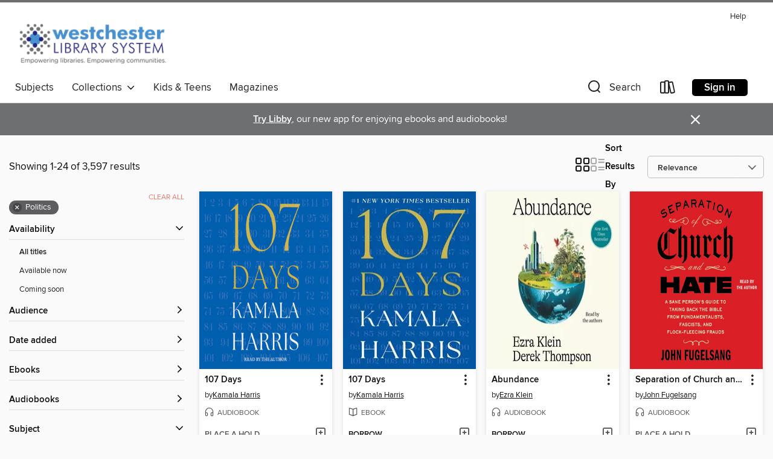

--- FILE ---
content_type: text/html; charset=utf-8
request_url: https://westchester.overdrive.com/search?subject=67
body_size: 52072
content:
<!DOCTYPE html>
<html lang="en" dir="ltr" class="no-js">
    <head>
        
    
        
    

    <meta name="twitter:title" property="og:title" content="Westchester Library System"/>
    <meta name="twitter:description" property="og:description" content="See search results in the Westchester Library System digital collection."/>
    <meta name="twitter:image" property="og:image" content="https://thunder.cdn.overdrive.com/logos/crushed/1322.png?1"/>
    <meta property="og:url" content="/search?subject=67"/>
    <meta name="twitter:card" content="summary" />
    <meta property="og:site_name" content="Westchester Library System" />
    <meta name="twitter:site" content="@OverDriveLibs" />
    <meta property="og:locale" content="en" />
    <meta name="description" content="See search results in the Westchester Library System digital collection." />

        <meta http-equiv="X-UA-Compatible" content="IE=edge,chrome=1">
<meta name="viewport" content="width=device-width, initial-scale=1.0 user-scalable=1">





    
        
        
            
        

        <title>Politics - Westchester Library System - OverDrive</title>
    


<link rel='shortcut icon' type='image/x-icon' href='https://lightning.od-cdn.com/static/img/favicon.bb86d660d3929b5c0c65389d6a8e8aba.ico' />


    
        <meta name="twitter:title" property="og:title" content="Westchester Library System"/>
        <meta name="twitter:description" property="og:description" content="Browse, borrow, and enjoy titles from the Westchester Library System digital collection."/>
        <meta name="twitter:image" property="og:image" content="https://thunder.cdn.overdrive.com/logos/crushed/1322.png?1"/>
        <meta property="og:url" content="/search?subject=67"/>
        <meta name="twitter:card" content="summary" />
        <meta property="og:site_name" content="Westchester Library System" />
        <meta name="twitter:site" content="@OverDriveLibs" />
        <meta property="og:locale" content="en" />
        
    
<!-- iOS smart app banner -->
    <meta name="apple-itunes-app" content="app-id=1076402606" />
    <!-- Google Play app banner -->
    <link rel="manifest" href="https://lightning.od-cdn.com/static/manifest.ed71e3d923d287cd1dce64ae0d3cc8b8.json">
    <meta name="google-play-app" content="app-id=com.overdrive.mobile.android.libby" />
    <!-- Windows Store app banner -->
    <meta name="msApplication-ID" content="2FA138F6.LibbybyOverDrive" />
    <meta name="msApplication-PackageFamilyName" content="2FA138F6.LibbybyOverDrive_daecb9042jmvt" />


        <link rel="stylesheet" type="text/css" href="https://lightning.od-cdn.com/static/vendor.bundle.min.5eabf64aeb625aca9acda7ccc8bb0256.css" onerror="cdnError(this)" />
        <link rel="stylesheet" type="text/css" href="https://lightning.od-cdn.com/static/app.bundle.min.4bfd4f42e1ce81d20d84889a79e9e6a6.css" onerror="cdnError(this)" />
        <link rel='shortcut icon' type='image/x-icon' href='https://lightning.od-cdn.com/static/img/favicon.bb86d660d3929b5c0c65389d6a8e8aba.ico' />

        
    <link rel="stylesheet" type="text/css" href="https://lightning.od-cdn.com/static/faceted-media.min.4cf2f9699e20c37ba2839a67bcf88d4d.css" />


        

<link rel="stylesheet" type="text/css" href="/assets/v3/css/45b2cd3100fbdebbdb6e3d5fa7e06ec7/colors.css?primary=%2327237c&primaryR=39&primaryG=35&primaryB=124&primaryFontColor=%23fff&secondary=%236d6f71&secondaryR=109&secondaryG=111&secondaryB=113&secondaryFontColor=%23fff&bannerIsSecondaryColor=false&defaultColor=%23222">

        <script>
    window.OverDrive = window.OverDrive || {};
    window.OverDrive.colors = {};
    window.OverDrive.colors.primary = "#27237c";
    window.OverDrive.colors.secondary = "#6d6f71";
    window.OverDrive.tenant = 219;
    window.OverDrive.libraryName = "Westchester Library System";
    window.OverDrive.advantageKey = "";
    window.OverDrive.libraryKey = "westchester";
    window.OverDrive.accountIds = [-1];
    window.OverDrive.parentAccountKey = "westchester";
    window.OverDrive.allFeatures = "";
    window.OverDrive.libraryConfigurations = {"autocomplete":{"enabled":true},"content-holds":{"enabled":true},"getACard":{"enabled":false},"backToMainCollectionLink":{"enabled":true},"promoteLibby":{"enabled":true},"switchToLibby":{"enabled":true},"disableOdAppAccess":{"enabled":true},"bannerIsSecondaryColor":{"enabled":false},"lexileScores":{"enabled":true},"atosLevels":{"enabled":true},"gradeLevels":{"enabled":true},"interestLevels":{"enabled":true},"readingHistory":{"enabled":true},"reciprocalLending":{"enabled":true},"OzoneAuthentication":{"enabled":true},"Notifications":{"enabled":true},"kindleFooter":{"enabled":true},"kindleNav":{"enabled":true},"kindleLoanFormatLimit":{"enabled":true},"kindleSearchOffer":{"enabled":true},"kindleLoanOffer":{"enabled":true},"sampleOnlyMode":{},"luckyDayMenuLink":{"enabled":true},"disableWishlist":{"enabled":false},"simplifiedNavigationBar":{"enabled":false},"geo-idc":{"enabled":false},"libby-footer-promo":{"enabled":false}};
    window.OverDrive.mediaItems = {"148724":{"reserveId":"380820e6-069b-4e32-af66-c9d6f7b14253","subjects":[{"id":"7","name":"Biography & Autobiography"},{"id":"36","name":"History"},{"id":"67","name":"Politics"},{"id":"111","name":"Nonfiction"}],"bisacCodes":["BIO006000","BIO010000","HIS036030"],"bisac":[{"code":"BIO006000","description":"Biography & Autobiography / Historical"},{"code":"BIO010000","description":"Biography & Autobiography / Political"},{"code":"HIS036030","description":"History / United States / Revolutionary Period (1775-1800)"}],"levels":[{"value":"1280","id":"lexile","name":"Lexile Score"},{"low":"1000","high":"1200","value":"10-12","id":"reading-level","name":"Reading Level"}],"creators":[{"id":138317,"name":"Ron Chernow","role":"Author","sortName":"Chernow, Ron"},{"id":402650,"name":"Scott Brick","role":"Narrator","sortName":"Brick, Scott"}],"languages":[{"id":"en","name":"English"}],"imprint":{"id":"66640","name":"Penguin Audio"},"isBundledChild":false,"ratings":{"maturityLevel":{"id":"generalcontent","name":"General content"},"naughtyScore":{"id":"GeneralContent","name":"General content"}},"constraints":{"isDisneyEulaRequired":false},"reviewCounts":{"premium":3,"publisherSupplier":1},"awards":[{"id":62,"description":"Listen Up Award","source":"Publishers Weekly"},{"id":67,"description":"National Book Critics Circle Award Finalist","source":"The National Book Critics Circle"}],"isAvailable":true,"isPreReleaseTitle":false,"estimatedReleaseDate":"2016-03-01T05:00:00Z","sample":{"href":"https://samples.overdrive.com/?crid=380820e6-069b-4e32-af66-c9d6f7b14253&.epub-sample.overdrive.com"},"publisher":{"id":"1686","name":"Books on Tape"},"description":"<b>The #1 <i>New York Times</i> bestseller, and <b>the inspiration for the hit Broadway musical <i>Hamilton</i>!<br></b><br>Pulitzer Prize-winning author Ron Chernow presents a landmark biography of Alexander Hamilton, the Founding Father who...","availableCopies":15,"ownedCopies":19,"luckyDayAvailableCopies":0,"luckyDayOwnedCopies":0,"holdsCount":0,"holdsRatio":0,"estimatedWaitDays":5,"isFastlane":true,"availabilityType":"normal","isRecommendableToLibrary":true,"isOwned":true,"isHoldable":true,"isAdvantageFiltered":false,"visitorEligible":false,"juvenileEligible":false,"youngAdultEligible":false,"contentAccessLevels":0,"classifications":{},"type":{"id":"audiobook","name":"Audiobook"},"covers":{"cover150Wide":{"href":"https://img3.od-cdn.com/ImageType-150/1191-1/380/820/E6/{380820E6-069B-4E32-AF66-C9D6F7B14253}Img150.jpg","height":200,"width":150,"primaryColor":{"hex":"#DCBE80","rgb":{"red":220,"green":190,"blue":128}},"isPlaceholderImage":false},"cover300Wide":{"href":"https://img3.od-cdn.com/ImageType-400/1191-1/380/820/E6/{380820E6-069B-4E32-AF66-C9D6F7B14253}Img400.jpg","height":400,"width":300,"primaryColor":{"hex":"#DCBE80","rgb":{"red":220,"green":190,"blue":128}},"isPlaceholderImage":false},"cover510Wide":{"href":"https://img2.od-cdn.com/ImageType-100/1191-1/{380820E6-069B-4E32-AF66-C9D6F7B14253}Img100.jpg","height":680,"width":510,"primaryColor":{"hex":"#DFC384","rgb":{"red":223,"green":195,"blue":132}},"isPlaceholderImage":false}},"id":"148724","firstCreatorName":"Ron Chernow","firstCreatorId":138317,"firstCreatorSortName":"Chernow, Ron","title":"Alexander Hamilton","sortTitle":"Alexander Hamilton","starRating":4.2,"starRatingCount":1699,"edition":"Unabridged","publishDate":"2016-03-01T00:00:00Z","publishDateText":"03/01/2016","formats":[{"identifiers":[{"type":"ISBN","value":"9780786553617"},{"type":"8","value":"penguinrandomhouse_audio#9780786553617"},{"type":"LibraryISBN","value":"9781524708665"}],"rights":[],"fileSize":1036411285,"onSaleDateUtc":"2016-03-01T05:00:00+00:00","duration":"35:59:11","hasAudioSynchronizedText":false,"isBundleParent":false,"isbn":"9781524708665","bundledContent":[],"sample":{"href":"https://samples.overdrive.com/?crid=380820e6-069b-4e32-af66-c9d6f7b14253&.epub-sample.overdrive.com"},"fulfillmentType":"bifocal","id":"audiobook-overdrive","name":"OverDrive Listen audiobook"},{"identifiers":[{"type":"ISBN","value":"9780786553617"},{"type":"8","value":"penguinrandomhouse_audio#9780786553617"},{"type":"LibraryISBN","value":"9781524708665"}],"rights":[],"fileSize":1036553454,"onSaleDateUtc":"2016-03-01T05:00:00+00:00","partCount":29,"duration":"36:17:16","hasAudioSynchronizedText":false,"isBundleParent":false,"isbn":"9781524708665","bundledContent":[],"sample":{"href":"https://excerpts.cdn.overdrive.com/FormatType-425/1191-1/148724-AlexanderHamilton.mp3"},"fulfillmentType":"odm","id":"audiobook-mp3","name":"MP3 audiobook"}],"publisherAccount":{"id":"2792","name":"Books on Tape"}},"265912":{"reserveId":"c8215199-a16a-4158-8e9a-e8796392b82a","subjects":[{"id":"36","name":"History"},{"id":"67","name":"Politics"},{"id":"83","name":"Sociology"},{"id":"111","name":"Nonfiction"}],"bisacCodes":["HIS036000","HIS054000","POL007000"],"bisac":[{"code":"HIS036000","description":"History / United States / General"},{"code":"HIS054000","description":"History / Social History"},{"code":"POL007000","description":"Political Science / Political Ideologies / Democracy"}],"levels":[{"value":"1260","id":"lexile","name":"Lexile Score"},{"low":"900","high":"1200","value":"9-12","id":"reading-level","name":"Reading Level"}],"creators":[{"id":100741,"name":"Howard Zinn","role":"Author","sortName":"Zinn, Howard"},{"id":448010,"name":"Jeff Zinn","role":"Narrator","sortName":"Zinn, Jeff"}],"languages":[{"id":"en","name":"English"}],"imprint":{"id":"195219","name":"Harper"},"isBundledChild":false,"ratings":{"maturityLevel":{"id":"generalcontent","name":"General content"},"naughtyScore":{"id":"GeneralContent","name":"General content"}},"constraints":{"isDisneyEulaRequired":false},"reviewCounts":{"premium":4,"publisherSupplier":0},"awards":[{"id":75,"description":"Audie Award Nominee","source":"Audio Publishers Association"}],"isAvailable":false,"isPreReleaseTitle":false,"estimatedReleaseDate":"2009-12-13T05:00:00Z","sample":{"href":"https://samples.overdrive.com/?crid=C8215199-A16A-4158-8E9A-E8796392B82A&.epub-sample.overdrive.com"},"publisher":{"id":"582","name":"HarperCollins"},"description":"<p><strong>THE CLASSIC NATIONAL BESTSELLER</strong></p><p><strong>\"\"A wonderful, splendid book&#8212;a book that should be read by every American, student or otherwise, who wants to understand his country, its true history, and its hope for the...","availableCopies":0,"ownedCopies":4,"luckyDayAvailableCopies":0,"luckyDayOwnedCopies":0,"holdsCount":8,"isFastlane":true,"availabilityType":"normal","isRecommendableToLibrary":true,"isOwned":true,"isHoldable":true,"isAdvantageFiltered":false,"visitorEligible":false,"juvenileEligible":false,"youngAdultEligible":false,"contentAccessLevels":0,"classifications":{},"type":{"id":"audiobook","name":"Audiobook"},"covers":{"cover150Wide":{"href":"https://img2.od-cdn.com/ImageType-150/0293-1/C82/151/99/{C8215199-A16A-4158-8E9A-E8796392B82A}Img150.jpg","height":200,"width":150,"primaryColor":{"hex":"#FFFFFF","rgb":{"red":255,"green":255,"blue":255}},"isPlaceholderImage":false},"cover300Wide":{"href":"https://img2.od-cdn.com/ImageType-400/0293-1/C82/151/99/{C8215199-A16A-4158-8E9A-E8796392B82A}Img400.jpg","height":400,"width":300,"primaryColor":{"hex":"#FFFFFF","rgb":{"red":255,"green":255,"blue":255}},"isPlaceholderImage":false},"cover510Wide":{"href":"https://img2.od-cdn.com/ImageType-100/0293-1/{C8215199-A16A-4158-8E9A-E8796392B82A}Img100.jpg","height":680,"width":510,"primaryColor":{"hex":"#FFFFFF","rgb":{"red":255,"green":255,"blue":255}},"isPlaceholderImage":false}},"id":"265912","firstCreatorName":"Howard Zinn","firstCreatorId":100741,"firstCreatorSortName":"Zinn, Howard","title":"A People's History of the United States","sortTitle":"Peoples History of the United States","starRating":4,"starRatingCount":689,"edition":"Unabridged","publishDate":"2009-12-13T00:00:00Z","publishDateText":"12/13/2009","formats":[{"identifiers":[{"type":"ISBN","value":"9780061968358"}],"rights":[],"fileSize":984140677,"onSaleDateUtc":"2009-12-13T05:00:00+00:00","duration":"34:10:17","hasAudioSynchronizedText":false,"isBundleParent":false,"isbn":"9780061968358","bundledContent":[],"sample":{"href":"https://samples.overdrive.com/?crid=C8215199-A16A-4158-8E9A-E8796392B82A&.epub-sample.overdrive.com"},"fulfillmentType":"bifocal","id":"audiobook-overdrive","name":"OverDrive Listen audiobook"},{"identifiers":[{"type":"ISBN","value":"9780061968358"}],"rights":[],"fileSize":984261499,"onSaleDateUtc":"2009-12-13T05:00:00+00:00","partCount":35,"duration":"34:29:15","hasAudioSynchronizedText":false,"isBundleParent":false,"isbn":"9780061968358","bundledContent":[],"sample":{"href":"https://excerpts.cdn.overdrive.com/FormatType-425/0293-1/265912-APeople'sHistoryOfTheUnitedStates.mp3"},"fulfillmentType":"odm","id":"audiobook-mp3","name":"MP3 audiobook"}],"publisherAccount":{"id":"436","name":"HarperCollins Publishers Inc."}},"2201198":{"reserveId":"4f4a3112-05bf-4918-bb96-ef48cdd041c0","subjects":[{"id":"36","name":"History"},{"id":"67","name":"Politics"},{"id":"71","name":"Psychology"},{"id":"111","name":"Nonfiction"}],"bisacCodes":["POL000000","POL010000","PSY000000"],"bisac":[{"code":"POL000000","description":"Political Science / General"},{"code":"POL010000","description":"Political Science / History & Theory"},{"code":"PSY000000","description":"PSYCHOLOGY / General"}],"levels":[],"creators":[{"id":637884,"name":"Robert Greene","role":"Author","sortName":"Greene, Robert"},{"id":643851,"name":"Richard Poe","role":"Narrator","sortName":"Poe, Richard"}],"languages":[{"id":"en","name":"English"}],"imprint":{"id":"129088","name":"HighBridge Audio"},"isBundledChild":false,"ratings":{"maturityLevel":{"id":"generalcontent","name":"General content"},"naughtyScore":{"id":"GeneralContent","name":"General content"}},"constraints":{"isDisneyEulaRequired":false},"reviewCounts":{"premium":2,"publisherSupplier":0},"isAvailable":false,"isPreReleaseTitle":false,"estimatedReleaseDate":"2007-04-05T04:00:00Z","sample":{"href":"https://samples.overdrive.com/?crid=4f4a3112-05bf-4918-bb96-ef48cdd041c0&.epub-sample.overdrive.com"},"publisher":{"id":"126808","name":"HighBridge"},"description":"Amoral, cunning, ruthless, and instructive, this multi-million-copy New York Times bestseller is the definitive manual for anyone interested in gaining, observing, or defending against ultimate control-from the author of The Laws of Human Nature....","availableCopies":0,"ownedCopies":5,"luckyDayAvailableCopies":0,"luckyDayOwnedCopies":0,"holdsCount":0,"isFastlane":true,"availabilityType":"normal","isRecommendableToLibrary":true,"isOwned":true,"isHoldable":true,"isAdvantageFiltered":false,"visitorEligible":false,"juvenileEligible":false,"youngAdultEligible":false,"contentAccessLevels":0,"classifications":{},"type":{"id":"audiobook","name":"Audiobook"},"covers":{"cover150Wide":{"href":"https://img3.od-cdn.com/ImageType-150/1294-1/4F4/A31/12/{4F4A3112-05BF-4918-BB96-EF48CDD041C0}Img150.jpg","height":200,"width":150,"primaryColor":{"hex":"#FFFFFF","rgb":{"red":255,"green":255,"blue":255}},"isPlaceholderImage":false},"cover300Wide":{"href":"https://img1.od-cdn.com/ImageType-400/1294-1/4F4/A31/12/{4F4A3112-05BF-4918-BB96-EF48CDD041C0}Img400.jpg","height":400,"width":300,"primaryColor":{"hex":"#FFFFFF","rgb":{"red":255,"green":255,"blue":255}},"isPlaceholderImage":false},"cover510Wide":{"href":"https://img3.od-cdn.com/ImageType-100/1294-1/{4F4A3112-05BF-4918-BB96-EF48CDD041C0}Img100.jpg","height":680,"width":510,"primaryColor":{"hex":"#FFFFFF","rgb":{"red":255,"green":255,"blue":255}},"isPlaceholderImage":false}},"id":"2201198","firstCreatorName":"Robert Greene","firstCreatorId":637884,"firstCreatorSortName":"Greene, Robert","title":"The 48 Laws of Power","sortTitle":"48 Laws of Power","starRating":3.8,"starRatingCount":308,"edition":"Unabridged","publishDate":"2007-04-05T00:00:00Z","publishDateText":"04/05/2007","formats":[{"identifiers":[{"type":"ISBN","value":"9781622318643"},{"type":"8","value":"highbridge_audio#9781622318643"},{"type":"LibraryISBN","value":"9781622318643"}],"rights":[],"fileSize":665731229,"onSaleDateUtc":"2007-04-05T04:00:00+00:00","duration":"23:06:56","hasAudioSynchronizedText":false,"isBundleParent":false,"isbn":"9781622318643","bundledContent":[],"sample":{"href":"https://samples.overdrive.com/?crid=4f4a3112-05bf-4918-bb96-ef48cdd041c0&.epub-sample.overdrive.com"},"fulfillmentType":"bifocal","id":"audiobook-overdrive","name":"OverDrive Listen audiobook"},{"identifiers":[{"type":"ISBN","value":"9781622318643"},{"type":"8","value":"highbridge_audio#9781622318643"},{"type":"LibraryISBN","value":"9781622318643"}],"rights":[],"fileSize":665824160,"onSaleDateUtc":"2007-04-05T04:00:00+00:00","partCount":22,"duration":"23:06:45","hasAudioSynchronizedText":false,"isBundleParent":false,"isbn":"9781622318643","bundledContent":[],"sample":{"href":"https://excerpts.cdn.overdrive.com/FormatType-425/1294-1/2201198-The48LawsOfPower.mp3"},"fulfillmentType":"odm","id":"audiobook-mp3","name":"MP3 audiobook"}],"publisherAccount":{"id":"3019","name":"HighBridge Company"}},"3116660":{"reserveId":"42a79493-bf04-4e08-bcb2-f1f077bad1c3","subjects":[{"id":"22","name":"Essays"},{"id":"67","name":"Politics"},{"id":"83","name":"Sociology"},{"id":"111","name":"Nonfiction"}],"bisacCodes":["HIS037070","POL003000","SOC041000"],"bisac":[{"code":"HIS037070","description":"History / Modern / 20th Century"},{"code":"POL003000","description":"Political Science / Civics & Citizenship"},{"code":"SOC041000","description":"Social Science / Essays"}],"levels":[],"creators":[{"id":321482,"name":"Timothy Snyder","role":"Author","sortName":"Snyder, Timothy"},{"id":321482,"name":"Timothy Snyder","role":"Narrator","sortName":"Snyder, Timothy"}],"languages":[{"id":"en","name":"English"}],"imprint":{"id":"61758","name":"Random House Audio"},"isBundledChild":false,"ratings":{"maturityLevel":{"id":"generalcontent","name":"General content"},"naughtyScore":{"id":"GeneralContent","name":"General content"}},"constraints":{"isDisneyEulaRequired":false},"reviewCounts":{"premium":0,"publisherSupplier":0},"isAvailable":true,"isPreReleaseTitle":false,"estimatedReleaseDate":"2017-02-28T05:00:00Z","sample":{"href":"https://samples.overdrive.com/?crid=42a79493-bf04-4e08-bcb2-f1f077bad1c3&.epub-sample.overdrive.com"},"publisher":{"id":"1686","name":"Books on Tape"},"subtitle":"Twenty Lessons from the Twentieth Century","description":"<b>#1</b> <b><i>NEW YORK TIMES</i></b> <b>BESTSELLER</b> <b>&bull; A</b> <b>&ldquo;bracing&rdquo; (<i>Vox</i>)</b> <b>guide for surviving and resisting America&rsquo;s turn towards authoritarianism, from &ldquo;a rising public intellectual...","availableCopies":3,"ownedCopies":8,"luckyDayAvailableCopies":0,"luckyDayOwnedCopies":0,"holdsCount":0,"isFastlane":true,"availabilityType":"normal","isRecommendableToLibrary":true,"isOwned":true,"isHoldable":true,"isAdvantageFiltered":false,"visitorEligible":false,"juvenileEligible":false,"youngAdultEligible":false,"contentAccessLevels":0,"classifications":{},"type":{"id":"audiobook","name":"Audiobook"},"covers":{"cover150Wide":{"href":"https://img1.od-cdn.com/ImageType-150/1191-1/42A/794/93/{42A79493-BF04-4E08-BCB2-F1F077BAD1C3}Img150.jpg","height":200,"width":150,"primaryColor":{"hex":"#DEC8BD","rgb":{"red":222,"green":200,"blue":189}},"isPlaceholderImage":false},"cover300Wide":{"href":"https://img1.od-cdn.com/ImageType-400/1191-1/42A/794/93/{42A79493-BF04-4E08-BCB2-F1F077BAD1C3}Img400.jpg","height":400,"width":300,"primaryColor":{"hex":"#EADDD4","rgb":{"red":234,"green":221,"blue":212}},"isPlaceholderImage":false},"cover510Wide":{"href":"https://img1.od-cdn.com/ImageType-100/1191-1/{42A79493-BF04-4E08-BCB2-F1F077BAD1C3}Img100.jpg","height":680,"width":510,"primaryColor":{"hex":"#EAE1D8","rgb":{"red":234,"green":225,"blue":216}},"isPlaceholderImage":false}},"id":"3116660","firstCreatorName":"Timothy Snyder","firstCreatorId":321482,"firstCreatorSortName":"Snyder, Timothy","title":"On Tyranny","sortTitle":"On Tyranny Twenty Lessons from the Twentieth Century","starRating":4.1,"starRatingCount":721,"edition":"Unabridged","publishDate":"2017-02-28T00:00:00Z","publishDateText":"02/28/2017","formats":[{"identifiers":[{"type":"ISBN","value":"9780525500902"},{"type":"8","value":"penguinrandomhouse_audio#9780525500902"},{"type":"LibraryISBN","value":"9780525500919"}],"rights":[],"fileSize":51556936,"onSaleDateUtc":"2017-02-28T05:00:00+00:00","duration":"01:47:24","hasAudioSynchronizedText":false,"isBundleParent":false,"isbn":"9780525500919","bundledContent":[],"sample":{"href":"https://samples.overdrive.com/?crid=42a79493-bf04-4e08-bcb2-f1f077bad1c3&.epub-sample.overdrive.com"},"fulfillmentType":"bifocal","id":"audiobook-overdrive","name":"OverDrive Listen audiobook"},{"identifiers":[{"type":"ISBN","value":"9780525500902"},{"type":"8","value":"penguinrandomhouse_audio#9780525500902"},{"type":"LibraryISBN","value":"9780525500919"}],"rights":[],"fileSize":51563730,"onSaleDateUtc":"2017-02-28T05:00:00+00:00","partCount":2,"duration":"01:48:25","hasAudioSynchronizedText":false,"isBundleParent":false,"isbn":"9780525500919","bundledContent":[],"sample":{"href":"https://excerpts.cdn.overdrive.com/FormatType-425/1191-1/3116660-OnTyranny.mp3"},"fulfillmentType":"odm","id":"audiobook-mp3","name":"MP3 audiobook"}],"publisherAccount":{"id":"2792","name":"Books on Tape"}},"4570242":{"reserveId":"b8d28987-c4b2-4c2f-9c45-aef5e3460640","subjects":[{"id":"36","name":"History"},{"id":"67","name":"Politics"},{"id":"92","name":"True Crime"},{"id":"111","name":"Nonfiction"}],"bisacCodes":["HIS036060","POL036000","TRU002010"],"bisac":[{"code":"HIS036060","description":"History / United States / 20th Century"},{"code":"POL036000","description":"Political Science / Intelligence & Espionage"},{"code":"TRU002010","description":"True Crime / Murder / Serial Killers"}],"levels":[],"creators":[{"id":634931,"name":"Kevin Stillwell","role":"Narrator","sortName":"Stillwell, Kevin"},{"id":543803,"name":"Tom O'Neill","role":"Author","sortName":"O'Neill, Tom"},{"id":1815872,"name":"Dan Piepenbring","role":"Author","sortName":"Piepenbring, Dan"}],"languages":[{"id":"en","name":"English"}],"imprint":{"id":"9111","name":"Little, Brown & Company"},"isBundledChild":false,"ratings":{"maturityLevel":{"id":"generalcontent","name":"General content"},"naughtyScore":{"id":"GeneralContent","name":"General content"}},"constraints":{"isDisneyEulaRequired":false},"reviewCounts":{"premium":4,"publisherSupplier":0},"isAvailable":false,"isPreReleaseTitle":false,"estimatedReleaseDate":"2019-06-25T04:00:00Z","sample":{"href":"https://samples.overdrive.com/?crid=b8d28987-c4b2-4c2f-9c45-aef5e3460640&.epub-sample.overdrive.com"},"publisher":{"id":"34375","name":"Hachette Audio"},"subtitle":"Charles Manson, the CIA, and the Secret History of the Sixties","description":"<B>A journalist's twenty-year fascination with the Manson murders leads to shocking new revelations about the FBI's involvement in this riveting reassessment of an infamous case in American history.</B><B><br></B>Over two grim nights in Los...","availableCopies":0,"ownedCopies":4,"luckyDayAvailableCopies":0,"luckyDayOwnedCopies":0,"holdsCount":0,"isFastlane":true,"availabilityType":"normal","isRecommendableToLibrary":true,"isOwned":true,"isHoldable":true,"isAdvantageFiltered":false,"visitorEligible":false,"juvenileEligible":false,"youngAdultEligible":false,"contentAccessLevels":0,"classifications":{},"type":{"id":"audiobook","name":"Audiobook"},"covers":{"cover150Wide":{"href":"https://img2.od-cdn.com/ImageType-150/0887-1/B8D/289/87/{B8D28987-C4B2-4C2F-9C45-AEF5E3460640}Img150.jpg","height":200,"width":150,"primaryColor":{"hex":"#EA1D2E","rgb":{"red":234,"green":29,"blue":46}},"isPlaceholderImage":false},"cover300Wide":{"href":"https://img3.od-cdn.com/ImageType-400/0887-1/B8D/289/87/{B8D28987-C4B2-4C2F-9C45-AEF5E3460640}Img400.jpg","height":400,"width":300,"primaryColor":{"hex":"#EC1B30","rgb":{"red":236,"green":27,"blue":48}},"isPlaceholderImage":false},"cover510Wide":{"href":"https://img3.od-cdn.com/ImageType-100/0887-1/{B8D28987-C4B2-4C2F-9C45-AEF5E3460640}Img100.jpg","height":680,"width":510,"primaryColor":{"hex":"#EC1B30","rgb":{"red":236,"green":27,"blue":48}},"isPlaceholderImage":false}},"id":"4570242","firstCreatorName":"Kevin Stillwell","firstCreatorId":634931,"firstCreatorSortName":"Stillwell, Kevin","title":"Chaos","sortTitle":"Chaos Charles Manson the CIA and the Secret History of the Sixties","starRating":3.8,"starRatingCount":179,"edition":"Unabridged","publishDate":"2019-06-25T00:00:00Z","publishDateText":"06/25/2019","formats":[{"identifiers":[{"type":"ISBN","value":"9781478998990"}],"rights":[],"fileSize":468174045,"onSaleDateUtc":"2019-06-25T04:00:00+00:00","duration":"16:15:21","hasAudioSynchronizedText":false,"isBundleParent":false,"isbn":"9781478998990","bundledContent":[],"sample":{"href":"https://samples.overdrive.com/?crid=b8d28987-c4b2-4c2f-9c45-aef5e3460640&.epub-sample.overdrive.com"},"fulfillmentType":"bifocal","id":"audiobook-overdrive","name":"OverDrive Listen audiobook"},{"identifiers":[{"type":"ISBN","value":"9781478998990"}],"rights":[],"fileSize":468240582,"onSaleDateUtc":"2019-06-25T04:00:00+00:00","partCount":19,"duration":"16:28:24","hasAudioSynchronizedText":false,"isBundleParent":false,"isbn":"9781478998990","bundledContent":[],"sample":{"href":"https://excerpts.cdn.overdrive.com/FormatType-425/0887-1/4570242-Chaos.mp3"},"fulfillmentType":"odm","id":"audiobook-mp3","name":"MP3 audiobook"}],"publisherAccount":{"id":"16380","name":"Hachette Audio"}},"4883755":{"reserveId":"35e726ce-8750-4d5d-8b86-26f2910ef704","subjects":[{"id":"67","name":"Politics"},{"id":"111","name":"Nonfiction"}],"bisacCodes":["POL003000","POL031000","POL042020"],"bisac":[{"code":"POL003000","description":"Political Science / Civics & Citizenship"},{"code":"POL031000","description":"Political Science / Political Ideologies / Nationalism & Patriotism"},{"code":"POL042020","description":"Political Science / Political Ideologies / Conservatism & Liberalism"}],"levels":[],"creators":[{"id":1203233,"name":"Charlie Kirk","role":"Author","sortName":"Kirk, Charlie"},{"id":1881249,"name":"Timothy McKean","role":"Narrator","sortName":"McKean, Timothy"}],"languages":[{"id":"en","name":"English"}],"imprint":{"id":"8476","name":"Broadside Books"},"isBundledChild":false,"ratings":{"maturityLevel":{"id":"adultonly","name":"Adult Only"},"naughtyScore":{"id":"Erotic","name":"Erotic"}},"constraints":{"isDisneyEulaRequired":false},"reviewCounts":{"premium":0,"publisherSupplier":0},"isAvailable":false,"isPreReleaseTitle":false,"estimatedReleaseDate":"2020-03-03T05:00:00Z","sample":{"href":"https://samples.overdrive.com/?crid=35e726ce-8750-4d5d-8b86-26f2910ef704&.epub-sample.overdrive.com"},"publisher":{"id":"582","name":"HarperCollins"},"subtitle":"The Only Ideas That Will Win the Future","description":"<p><strong>The movement that brought Donald </strong><strong>Trump to the White House has better </strong><strong>ideas than the old right or the new </strong><strong>left. It's time that the rest of </strong><strong>America started...","availableCopies":0,"ownedCopies":2,"luckyDayAvailableCopies":0,"luckyDayOwnedCopies":0,"holdsCount":0,"isFastlane":true,"availabilityType":"normal","isRecommendableToLibrary":true,"isOwned":true,"isHoldable":true,"isAdvantageFiltered":false,"visitorEligible":false,"juvenileEligible":false,"youngAdultEligible":false,"contentAccessLevels":0,"classifications":{},"type":{"id":"audiobook","name":"Audiobook"},"covers":{"cover150Wide":{"href":"https://img1.od-cdn.com/ImageType-150/0293-1/{35E726CE-8750-4D5D-8B86-26F2910EF704}IMG150.JPG","height":200,"width":150,"primaryColor":{"hex":"#C02126","rgb":{"red":192,"green":33,"blue":38}},"isPlaceholderImage":false},"cover300Wide":{"href":"https://img1.od-cdn.com/ImageType-400/0293-1/{35E726CE-8750-4D5D-8B86-26F2910EF704}IMG400.JPG","height":400,"width":300,"primaryColor":{"hex":"#C02126","rgb":{"red":192,"green":33,"blue":38}},"isPlaceholderImage":false},"cover510Wide":{"href":"https://img1.od-cdn.com/ImageType-100/0293-1/{35E726CE-8750-4D5D-8B86-26F2910EF704}IMG100.JPG","height":680,"width":510,"primaryColor":{"hex":"#C02126","rgb":{"red":192,"green":33,"blue":38}},"isPlaceholderImage":false}},"id":"4883755","firstCreatorName":"Charlie Kirk","firstCreatorId":1203233,"firstCreatorSortName":"Kirk, Charlie","title":"The MAGA Doctrine","sortTitle":"MAGA Doctrine The Only Ideas That Will Win the Future","starRating":3.1,"starRatingCount":89,"edition":"Unabridged","publishDate":"2020-03-03T00:00:00Z","publishDateText":"03/03/2020","formats":[{"identifiers":[{"type":"ISBN","value":"9780062988287"},{"type":"8","value":"harpercollins_audio#9780062988287"}],"rights":[],"fileSize":188988602,"onSaleDateUtc":"2020-03-03T05:00:00+00:00","duration":"06:33:43","hasAudioSynchronizedText":false,"isBundleParent":false,"isbn":"9780062988287","bundledContent":[],"sample":{"href":"https://samples.overdrive.com/?crid=35e726ce-8750-4d5d-8b86-26f2910ef704&.epub-sample.overdrive.com"},"fulfillmentType":"bifocal","id":"audiobook-overdrive","name":"OverDrive Listen audiobook"},{"identifiers":[{"type":"ISBN","value":"9780062988287"},{"type":"8","value":"harpercollins_audio#9780062988287"}],"rights":[],"fileSize":189009446,"onSaleDateUtc":"2020-03-03T05:00:00+00:00","partCount":6,"duration":"06:36:43","hasAudioSynchronizedText":false,"isBundleParent":false,"isbn":"9780062988287","bundledContent":[],"sample":{"href":"https://excerpts.cdn.overdrive.com/FormatType-425/0293-1/4883755-TheMAGADoctrine.mp3"},"fulfillmentType":"odm","id":"audiobook-mp3","name":"MP3 audiobook"}],"publisherAccount":{"id":"436","name":"HarperCollins Publishers Inc."}},"5704038":{"reserveId":"e987b92d-1949-489f-9abc-8f74436934f3","subjects":[{"id":"7","name":"Biography & Autobiography"},{"id":"36","name":"History"},{"id":"67","name":"Politics"},{"id":"111","name":"Nonfiction"}],"bisacCodes":["BIO011000","HIS036070","POL040010"],"bisac":[{"code":"BIO011000","description":"Biography & Autobiography / Presidents & Heads of State"},{"code":"HIS036070","description":"History / United States / 21st Century"},{"code":"POL040010","description":"POLITICAL SCIENCE / American Government / Executive Branch"}],"levels":[],"creators":[{"id":287336,"name":"Barack Obama","role":"Author","sortName":"Obama, Barack"},{"id":287336,"name":"Barack Obama","role":"Narrator","sortName":"Obama, Barack"}],"languages":[{"id":"en","name":"English"}],"imprint":{"id":"61758","name":"Random House Audio"},"isBundledChild":false,"ratings":{"maturityLevel":{"id":"generalcontent","name":"General content"},"naughtyScore":{"id":"GeneralContent","name":"General content"}},"constraints":{"isDisneyEulaRequired":false},"reviewCounts":{"premium":0,"publisherSupplier":0},"awards":[{"id":18,"description":"Audie Award","source":"Audio Publishers Association"},{"id":75,"description":"Audie Award Nominee","source":"Audio Publishers Association"},{"id":131,"description":"10 Best Books of 2020","source":"The New York Times"}],"isAvailable":true,"isPreReleaseTitle":false,"estimatedReleaseDate":"2020-11-17T05:00:00Z","sample":{"href":"https://samples.overdrive.com/?crid=e987b92d-1949-489f-9abc-8f74436934f3&.epub-sample.overdrive.com"},"publisher":{"id":"1686","name":"Books on Tape"},"description":"<b>A riveting, deeply personal account of history in the making&mdash;from the president who inspired us to believe in the power of democracy</b><br><b>#1 <i>NEW YORK TIMES</i> BESTSELLER &bull; NAACP IMAGE AWARD NOMINEE &bull; NAMED ONE OF THE...","availableCopies":21,"ownedCopies":22,"luckyDayAvailableCopies":0,"luckyDayOwnedCopies":0,"holdsCount":0,"isFastlane":true,"availabilityType":"normal","isRecommendableToLibrary":true,"isOwned":true,"isHoldable":true,"isAdvantageFiltered":false,"visitorEligible":false,"juvenileEligible":false,"youngAdultEligible":false,"contentAccessLevels":0,"classifications":{},"type":{"id":"audiobook","name":"Audiobook"},"covers":{"cover150Wide":{"href":"https://img1.od-cdn.com/ImageType-150/1191-1/E98/7B9/2D/{E987B92D-1949-489F-9ABC-8F74436934F3}Img150.jpg","height":200,"width":150,"primaryColor":{"hex":"#A9A9AB","rgb":{"red":169,"green":169,"blue":171}},"isPlaceholderImage":false},"cover300Wide":{"href":"https://img1.od-cdn.com/ImageType-400/1191-1/E98/7B9/2D/{E987B92D-1949-489F-9ABC-8F74436934F3}Img400.jpg","height":400,"width":300,"primaryColor":{"hex":"#A9A9AB","rgb":{"red":169,"green":169,"blue":171}},"isPlaceholderImage":false},"cover510Wide":{"href":"https://img1.od-cdn.com/ImageType-100/1191-1/{E987B92D-1949-489F-9ABC-8F74436934F3}Img100.jpg","height":680,"width":510,"primaryColor":{"hex":"#A9A9AB","rgb":{"red":169,"green":169,"blue":171}},"isPlaceholderImage":false}},"id":"5704038","firstCreatorName":"Barack Obama","firstCreatorId":287336,"firstCreatorSortName":"Obama, Barack","title":"A Promised Land","sortTitle":"Promised Land","starRating":3.9,"starRatingCount":2632,"edition":"Unabridged","publishDate":"2020-11-17T00:00:00Z","publishDateText":"11/17/2020","formats":[{"identifiers":[{"type":"ISBN","value":"9780525633723"},{"type":"LibraryISBN","value":"9780525633747"}],"rights":[],"fileSize":840132007,"onSaleDateUtc":"2020-11-17T05:00:00+00:00","duration":"29:10:16","hasAudioSynchronizedText":false,"isBundleParent":false,"isbn":"9780525633747","bundledContent":[],"sample":{"href":"https://samples.overdrive.com/?crid=e987b92d-1949-489f-9abc-8f74436934f3&.epub-sample.overdrive.com"},"fulfillmentType":"bifocal","id":"audiobook-overdrive","name":"OverDrive Listen audiobook"},{"identifiers":[{"type":"ISBN","value":"9780525633723"},{"type":"LibraryISBN","value":"9780525633747"}],"rights":[],"fileSize":840247768,"onSaleDateUtc":"2020-11-17T05:00:00+00:00","partCount":33,"duration":"29:25:14","hasAudioSynchronizedText":false,"isBundleParent":false,"isbn":"9780525633747","bundledContent":[],"sample":{"href":"https://excerpts.cdn.overdrive.com/FormatType-425/1191-1/5704038-APromisedLand.mp3"},"fulfillmentType":"odm","id":"audiobook-mp3","name":"MP3 audiobook"}],"publisherAccount":{"id":"2792","name":"Books on Tape"}},"8916418":{"reserveId":"ee9ac14f-e76f-4d87-b4ee-a373efbaa500","subjects":[{"id":"36","name":"History"},{"id":"67","name":"Politics"},{"id":"83","name":"Sociology"},{"id":"111","name":"Nonfiction"}],"bisacCodes":["HIS056000","POL010000","SOC056000"],"bisac":[{"code":"HIS056000","description":"History / African American & Black"},{"code":"POL010000","description":"Political Science / History & Theory"},{"code":"SOC056000","description":"Social Science / Black Studies (Global)"}],"levels":[],"creators":[{"id":2414213,"name":"Michael Harriot","role":"Author","sortName":"Harriot, Michael"},{"id":2414213,"name":"Michael Harriot","role":"Narrator","sortName":"Harriot, Michael"}],"languages":[{"id":"en","name":"English"}],"imprint":{"id":"46911","name":"Dey Street Books"},"isBundledChild":false,"ratings":{"maturityLevel":{"id":"generalcontent","name":"General content"},"naughtyScore":{"id":"GeneralContent","name":"General content"}},"constraints":{"isDisneyEulaRequired":false},"reviewCounts":{"premium":4,"publisherSupplier":0},"isAvailable":false,"isPreReleaseTitle":false,"estimatedReleaseDate":"2023-09-19T04:00:00Z","sample":{"href":"https://samples.overdrive.com/?crid=ee9ac14f-e76f-4d87-b4ee-a373efbaa500&.epub-sample.overdrive.com"},"publisher":{"id":"582","name":"HarperCollins"},"subtitle":"The Un-Whitewashed Story of America","description":"<p><strong>From acclaimed columnist and political commentator Michael Harriot, a searingly smart and bitingly hilarious retelling of American history that corrects the record and showcases the perspectives and experiences of Black...","availableCopies":0,"ownedCopies":5,"luckyDayAvailableCopies":0,"luckyDayOwnedCopies":0,"holdsCount":2,"isFastlane":true,"availabilityType":"normal","isRecommendableToLibrary":true,"isOwned":true,"isHoldable":true,"isAdvantageFiltered":false,"visitorEligible":false,"juvenileEligible":false,"youngAdultEligible":false,"contentAccessLevels":0,"classifications":{},"type":{"id":"audiobook","name":"Audiobook"},"covers":{"cover150Wide":{"href":"https://img2.od-cdn.com/ImageType-150/0293-1/{EE9AC14F-E76F-4D87-B4EE-A373EFBAA500}IMG150.JPG","height":200,"width":150,"primaryColor":{"hex":"#3D3727","rgb":{"red":61,"green":55,"blue":39}},"isPlaceholderImage":false},"cover300Wide":{"href":"https://img2.od-cdn.com/ImageType-400/0293-1/{EE9AC14F-E76F-4D87-B4EE-A373EFBAA500}IMG400.JPG","height":400,"width":300,"primaryColor":{"hex":"#403728","rgb":{"red":64,"green":55,"blue":40}},"isPlaceholderImage":false},"cover510Wide":{"href":"https://img1.od-cdn.com/ImageType-100/0293-1/{EE9AC14F-E76F-4D87-B4EE-A373EFBAA500}IMG100.JPG","height":680,"width":510,"primaryColor":{"hex":"#3E3121","rgb":{"red":62,"green":49,"blue":33}},"isPlaceholderImage":false}},"id":"8916418","firstCreatorName":"Michael Harriot","firstCreatorId":2414213,"firstCreatorSortName":"Harriot, Michael","title":"Black AF History","sortTitle":"Black AF History The UnWhitewashed Story of America","starRating":4,"starRatingCount":55,"edition":"Unabridged","publishDate":"2023-09-19T00:00:00Z","publishDateText":"09/19/2023","formats":[{"identifiers":[{"type":"ISBN","value":"9780358578406"}],"rights":[],"fileSize":452444780,"onSaleDateUtc":"2023-09-19T04:00:00+00:00","duration":"15:42:35","hasAudioSynchronizedText":false,"isBundleParent":true,"isbn":"9780358578406","bundledContent":[{"titleId":10111892},{"titleId":10111892}],"sample":{"href":"https://samples.overdrive.com/?crid=ee9ac14f-e76f-4d87-b4ee-a373efbaa500&.epub-sample.overdrive.com"},"fulfillmentType":"bifocal","id":"audiobook-overdrive","name":"OverDrive Listen audiobook"},{"identifiers":[{"type":"ISBN","value":"9780358578406"}],"rights":[],"fileSize":452502104,"onSaleDateUtc":"2023-09-19T04:00:00+00:00","partCount":15,"duration":"15:48:27","hasAudioSynchronizedText":false,"isBundleParent":true,"isbn":"9780358578406","bundledContent":[{"titleId":10111892},{"titleId":10111892}],"fulfillmentType":"odm","id":"audiobook-mp3","name":"MP3 audiobook"}],"publisherAccount":{"id":"436","name":"HarperCollins Publishers Inc."}},"9906889":{"reserveId":"631bb847-6a45-4b02-a0e3-2cb1cd3928c2","subjects":[{"id":"8","name":"Business"},{"id":"67","name":"Politics"},{"id":"111","name":"Nonfiction"}],"bisacCodes":["BUS069000","POL028000","POL040000"],"bisac":[{"code":"BUS069000","description":"Business & Economics / Economics / General"},{"code":"POL028000","description":"Political Science / Public Policy / General"},{"code":"POL040000","description":"Political Science / American Government / General"}],"levels":[],"creators":[{"id":1988716,"name":"Ezra Klein","role":"Author","sortName":"Klein, Ezra"},{"id":45684,"name":"Derek Thompson","role":"Author","sortName":"Thompson, Derek"},{"id":1988716,"name":"Ezra Klein","role":"Narrator","sortName":"Klein, Ezra"},{"id":45684,"name":"Derek Thompson","role":"Narrator","sortName":"Thompson, Derek"}],"languages":[{"id":"en","name":"English"}],"isBundledChild":false,"ratings":{"maturityLevel":{"id":"generalcontent","name":"General content"},"naughtyScore":{"id":"GeneralContent","name":"General content"}},"constraints":{"isDisneyEulaRequired":false},"reviewCounts":{"premium":2,"publisherSupplier":0},"isAvailable":true,"isPreReleaseTitle":false,"estimatedReleaseDate":"2025-03-18T04:00:00Z","sample":{"href":"https://samples.overdrive.com/?crid=631bb847-6a45-4b02-a0e3-2cb1cd3928c2&.epub-sample.overdrive.com"},"publisher":{"id":"36805","name":"Simon & Schuster Audio"},"subtitle":"What Progress Takes","description":"<b>#1 <i>NEW YORK TIMES </i>BESTSELLER<li>ONE OF BARACK OBAMA'S FAVORITE BOOKS OF 2025 </b><B>&bull; <I>NEW YORK TIMES </I>100 NOTABLE BOOKS OF 2025<li><I>KIRKUS REVIEWS </I>BEST BOOKS OF 2025<li>NPR BOOKS WE LOVE 2025</B><BR> <BR> <b>\"A...","availableCopies":6,"ownedCopies":29,"luckyDayAvailableCopies":0,"luckyDayOwnedCopies":0,"holdsCount":0,"isFastlane":true,"availabilityType":"normal","isRecommendableToLibrary":true,"isOwned":true,"isHoldable":true,"isAdvantageFiltered":false,"visitorEligible":false,"juvenileEligible":false,"youngAdultEligible":false,"contentAccessLevels":0,"classifications":{},"type":{"id":"audiobook","name":"Audiobook"},"covers":{"cover150Wide":{"href":"https://img2.od-cdn.com/ImageType-150/5054-1/{631BB847-6A45-4B02-A0E3-2CB1CD3928C2}IMG150.JPG","height":200,"width":150,"primaryColor":{"hex":"#FBF9EA","rgb":{"red":251,"green":249,"blue":234}},"isPlaceholderImage":false},"cover300Wide":{"href":"https://img3.od-cdn.com/ImageType-400/5054-1/{631BB847-6A45-4B02-A0E3-2CB1CD3928C2}IMG400.JPG","height":400,"width":300,"primaryColor":{"hex":"#FBF9EA","rgb":{"red":251,"green":249,"blue":234}},"isPlaceholderImage":false},"cover510Wide":{"href":"https://img1.od-cdn.com/ImageType-100/5054-1/{631BB847-6A45-4B02-A0E3-2CB1CD3928C2}IMG100.JPG","height":680,"width":510,"primaryColor":{"hex":"#FBF9EA","rgb":{"red":251,"green":249,"blue":234}},"isPlaceholderImage":false}},"id":"9906889","firstCreatorName":"Ezra Klein","firstCreatorId":1988716,"firstCreatorSortName":"Klein, Ezra","title":"Abundance","sortTitle":"Abundance What Progress Takes","edition":"Unabridged","publishDate":"2025-03-18T00:00:00Z","publishDateText":"03/18/2025","formats":[{"identifiers":[{"type":"ISBN","value":"9781797168609"}],"rights":[],"fileSize":208561139,"onSaleDateUtc":"2025-03-18T04:00:00+00:00","duration":"07:14:29","hasAudioSynchronizedText":false,"isBundleParent":false,"isbn":"9781797168609","bundledContent":[],"sample":{"href":"https://samples.overdrive.com/?crid=631bb847-6a45-4b02-a0e3-2cb1cd3928c2&.epub-sample.overdrive.com"},"fulfillmentType":"bifocal","id":"audiobook-overdrive","name":"OverDrive Listen audiobook"},{"identifiers":[{"type":"ISBN","value":"9781797168609"}],"rights":[],"fileSize":208606819,"onSaleDateUtc":"2025-03-18T04:00:00+00:00","partCount":13,"duration":"07:14:22","hasAudioSynchronizedText":false,"isBundleParent":false,"isbn":"9781797168609","bundledContent":[],"fulfillmentType":"odm","id":"audiobook-mp3","name":"MP3 audiobook"}],"publisherAccount":{"id":"18052","name":"Simon & Schuster - Audiobooks"}},"9919453":{"reserveId":"b9cb4f21-dac6-4f3e-a68a-d2bc9a892098","subjects":[{"id":"8","name":"Business"},{"id":"67","name":"Politics"},{"id":"111","name":"Nonfiction"}],"bisacCodes":["BUS069000","POL028000","POL040000"],"bisac":[{"code":"BUS069000","description":"Business & Economics / Economics / General"},{"code":"POL028000","description":"Political Science / Public Policy / General"},{"code":"POL040000","description":"Political Science / American Government / General"}],"levels":[],"creators":[{"id":1988716,"name":"Ezra Klein","role":"Author","sortName":"Klein, Ezra"},{"id":45684,"name":"Derek Thompson","role":"Author","sortName":"Thompson, Derek"}],"languages":[{"id":"en","name":"English"}],"isBundledChild":false,"ratings":{"maturityLevel":{"id":"generalcontent","name":"General content"},"naughtyScore":{"id":"GeneralContent","name":"General content"}},"constraints":{"isDisneyEulaRequired":false},"reviewCounts":{"premium":2,"publisherSupplier":0},"isAvailable":true,"isPreReleaseTitle":false,"estimatedReleaseDate":"2025-03-18T04:00:00Z","sample":{"href":"https://samples.overdrive.com/?crid=b9cb4f21-dac6-4f3e-a68a-d2bc9a892098&.epub-sample.overdrive.com"},"publisher":{"id":"197352","name":"Avid Reader Press / Simon & Schuster"},"subtitle":"What Progress Takes","description":"<b>#1 <i>NEW YORK TIMES </i>BESTSELLER<li>ONE OF BARACK OBAMA'S FAVORITE BOOKS OF 2025 </b><B>&bull; <I>NEW YORK TIMES </I>100 NOTABLE BOOKS OF 2025<li><I>KIRKUS REVIEWS </I>BEST BOOKS OF 2025<li>NPR BOOKS WE LOVE 2025</B><BR> <BR> <b>\"A...","availableCopies":3,"ownedCopies":22,"luckyDayAvailableCopies":0,"luckyDayOwnedCopies":0,"holdsCount":0,"isFastlane":true,"availabilityType":"normal","isRecommendableToLibrary":true,"isOwned":true,"isHoldable":true,"isAdvantageFiltered":false,"visitorEligible":false,"juvenileEligible":false,"youngAdultEligible":false,"contentAccessLevels":0,"classifications":{},"type":{"id":"ebook","name":"eBook"},"covers":{"cover150Wide":{"href":"https://img1.od-cdn.com/ImageType-150/0439-1/{B9CB4F21-DAC6-4F3E-A68A-D2BC9A892098}IMG150.JPG","height":200,"width":150,"primaryColor":{"hex":"#FFFFF4","rgb":{"red":255,"green":255,"blue":244}},"isPlaceholderImage":false},"cover300Wide":{"href":"https://img1.od-cdn.com/ImageType-400/0439-1/{B9CB4F21-DAC6-4F3E-A68A-D2BC9A892098}IMG400.JPG","height":400,"width":300,"primaryColor":{"hex":"#FFFFFA","rgb":{"red":255,"green":255,"blue":250}},"isPlaceholderImage":false},"cover510Wide":{"href":"https://img3.od-cdn.com/ImageType-100/0439-1/{B9CB4F21-DAC6-4F3E-A68A-D2BC9A892098}IMG100.JPG","height":680,"width":510,"primaryColor":{"hex":"#F7F3F0","rgb":{"red":247,"green":243,"blue":240}},"isPlaceholderImage":false}},"id":"9919453","firstCreatorName":"Ezra Klein","firstCreatorId":1988716,"firstCreatorSortName":"Klein, Ezra","title":"Abundance","sortTitle":"Abundance What Progress Takes","starRating":4,"starRatingCount":1,"publishDate":"2025-03-18T00:00:00Z","publishDateText":"03/18/2025","formats":[{"identifiers":[{"type":"ASIN","value":"B0C7RLJSQD"}],"rights":[],"onSaleDateUtc":"2025-03-18T04:00:00+00:00","hasAudioSynchronizedText":false,"isBundleParent":false,"bundledContent":[],"fulfillmentType":"kindle","id":"ebook-kindle","name":"Kindle Book"},{"identifiers":[{"type":"ISBN","value":"9781668023501"}],"rights":[],"onSaleDateUtc":"2025-03-18T04:00:00+00:00","hasAudioSynchronizedText":false,"isBundleParent":false,"isbn":"9781668023501","bundledContent":[],"sample":{"href":"https://samples.overdrive.com/?crid=b9cb4f21-dac6-4f3e-a68a-d2bc9a892098&.epub-sample.overdrive.com"},"fulfillmentType":"bifocal","id":"ebook-overdrive","name":"OverDrive Read"},{"identifiers":[{"type":"ISBN","value":"9781668023501"}],"rights":[],"fileSize":3297831,"onSaleDateUtc":"2025-03-18T04:00:00+00:00","hasAudioSynchronizedText":false,"isBundleParent":false,"isbn":"9781668023501","bundledContent":[],"fulfillmentType":"epub","accessibilityStatements":{"waysOfReading":["ModifiableDisplay","FullNonVisualReadingSupport","AlternativeText"],"conformance":["MeetsStandards"],"navigation":["TableOfContents","IndexProvided","StructuredNavigation"],"richContent":[],"hazards":[],"legalConsiderations":[],"additionalInformation":["HighContrastText"],"epubVersion":"1.1","wcagVersion":"2.2","wcagLevel":"AA","summaryStatement":"A moderate complexity publication with cover images and logos, converted to meet EPUB Accessibility specifications of WCAG-AA level. This book contains various accessibility features such as alternative text for cover images and logos, table of contents, page-list, landmark, reading order, structural navigation, index, and semantic structure. Blank pages from print have been removed in this ebook, with related page number spans set on the first following in-spine page. Certain front and back matter pages have been adjusted in the reading order sequence from print, with related page references removed in the page-list order."},"id":"ebook-epub-adobe","name":"EPUB eBook"},{"identifiers":[{"type":"KoboBookID","value":"cc09addd-082a-302d-b82c-834b0f5f3d9e"}],"rights":[],"onSaleDateUtc":"2025-03-18T04:00:00+00:00","hasAudioSynchronizedText":false,"isBundleParent":false,"bundledContent":[],"fulfillmentType":"kobo","id":"ebook-kobo","name":"Kobo eBook"}],"publisherAccount":{"id":"646","name":"Simon & Schuster, Inc."}},"10356161":{"reserveId":"021b4505-b437-4ed8-b082-0b89d3d3dea3","subjects":[{"id":"36","name":"History"},{"id":"67","name":"Politics"},{"id":"111","name":"Nonfiction"}],"bisacCodes":["HIS036000","POL003000","POL040000"],"bisac":[{"code":"HIS036000","description":"History / United States / General"},{"code":"POL003000","description":"Political Science / Civics & Citizenship"},{"code":"POL040000","description":"Political Science / American Government / General"}],"levels":[],"creators":[{"id":2954197,"name":"Sharon McMahon","role":"Author","sortName":"McMahon, Sharon"},{"id":2954197,"name":"Sharon McMahon","role":"Narrator","sortName":"McMahon, Sharon"}],"languages":[{"id":"en","name":"English"}],"isBundledChild":false,"ratings":{"maturityLevel":{"id":"generalcontent","name":"General content"},"naughtyScore":{"id":"GeneralContent","name":"General content"}},"constraints":{"isDisneyEulaRequired":false},"reviewCounts":{"premium":1,"publisherSupplier":0},"isAvailable":true,"isPreReleaseTitle":false,"estimatedReleaseDate":"2024-09-24T04:00:00Z","sample":{"href":"https://samples.overdrive.com/?crid=021b4505-b437-4ed8-b082-0b89d3d3dea3&.epub-sample.overdrive.com"},"publisher":{"id":"1686","name":"Books on Tape"},"subtitle":"Twelve Unsung Americans Who Changed the Course of History, from the Founding to the Civil Rights Movement","description":"<b>A #1 <i>NEW YORK TIMES</i> BESTSELLER<br>From America&rsquo;s favorite government teacher, a &ldquo;fascinating and fun&rdquo; (Adam Grant) portrait of twelve ordinary Americans whose courage formed the character of our country.</b><br>In...","availableCopies":3,"ownedCopies":4,"luckyDayAvailableCopies":0,"luckyDayOwnedCopies":0,"holdsCount":0,"isFastlane":true,"availabilityType":"normal","isRecommendableToLibrary":true,"isOwned":true,"isHoldable":true,"isAdvantageFiltered":false,"visitorEligible":false,"juvenileEligible":false,"youngAdultEligible":false,"contentAccessLevels":0,"classifications":{},"type":{"id":"audiobook","name":"Audiobook"},"covers":{"cover150Wide":{"href":"https://img1.od-cdn.com/ImageType-150/1191-1/{021B4505-B437-4ED8-B082-0B89D3D3DEA3}IMG150.JPG","height":200,"width":150,"primaryColor":{"hex":"#FEF8E0","rgb":{"red":254,"green":248,"blue":224}},"isPlaceholderImage":false},"cover300Wide":{"href":"https://img3.od-cdn.com/ImageType-400/1191-1/{021B4505-B437-4ED8-B082-0B89D3D3DEA3}IMG400.JPG","height":400,"width":300,"primaryColor":{"hex":"#FEF8E0","rgb":{"red":254,"green":248,"blue":224}},"isPlaceholderImage":false},"cover510Wide":{"href":"https://img1.od-cdn.com/ImageType-100/1191-1/{021B4505-B437-4ED8-B082-0B89D3D3DEA3}IMG100.JPG","height":680,"width":510,"primaryColor":{"hex":"#FEF8E0","rgb":{"red":254,"green":248,"blue":224}},"isPlaceholderImage":false}},"id":"10356161","firstCreatorName":"Sharon McMahon","firstCreatorId":2954197,"firstCreatorSortName":"McMahon, Sharon","title":"The Small and the Mighty","sortTitle":"Small and the Mighty Twelve Unsung Americans Who Changed the Course of History from the Founding to the Civil Rights Movement","starRating":3,"starRatingCount":19,"edition":"Unabridged","publishDate":"2024-09-24T00:00:00Z","publishDateText":"09/24/2024","formats":[{"identifiers":[{"type":"ISBN","value":"9780593829752"},{"type":"LibraryISBN","value":"9780593829752"}],"rights":[],"fileSize":294668085,"onSaleDateUtc":"2024-09-24T04:00:00+00:00","duration":"10:13:53","hasAudioSynchronizedText":false,"isBundleParent":false,"isbn":"9780593829752","bundledContent":[],"sample":{"href":"https://samples.overdrive.com/?crid=021b4505-b437-4ed8-b082-0b89d3d3dea3&.epub-sample.overdrive.com"},"fulfillmentType":"bifocal","id":"audiobook-overdrive","name":"OverDrive Listen audiobook"},{"identifiers":[{"type":"ISBN","value":"9780593829752"},{"type":"LibraryISBN","value":"9780593829752"}],"rights":[],"fileSize":294702244,"onSaleDateUtc":"2024-09-24T04:00:00+00:00","partCount":9,"duration":"10:18:49","hasAudioSynchronizedText":false,"isBundleParent":false,"isbn":"9780593829752","bundledContent":[],"fulfillmentType":"odm","id":"audiobook-mp3","name":"MP3 audiobook"}],"publisherAccount":{"id":"2792","name":"Books on Tape"}},"10784991":{"reserveId":"4241ea83-3fcb-4865-b4fa-06e37504d154","subjects":[{"id":"7","name":"Biography & Autobiography"},{"id":"67","name":"Politics"},{"id":"111","name":"Nonfiction"}],"bisacCodes":["BIO026000","POL007000","POL059000"],"bisac":[{"code":"BIO026000","description":"BIOGRAPHY & AUTOBIOGRAPHY / Memoirs"},{"code":"POL007000","description":"Political Science / Political Ideologies / Democracy"},{"code":"POL059000","description":"Political Science / World / Middle Eastern"}],"levels":[],"creators":[{"id":1217280,"name":"Omar El Akkad","role":"Author","sortName":"El Akkad, Omar"}],"languages":[{"id":"en","name":"English"}],"imprint":{"id":"2795","name":"Knopf"},"isBundledChild":false,"ratings":{"maturityLevel":{"id":"generalcontent","name":"General content"},"naughtyScore":{"id":"GeneralContent","name":"General content"}},"constraints":{"isDisneyEulaRequired":false},"reviewCounts":{"premium":4,"publisherSupplier":0},"awards":[{"id":6,"description":"National Book Award","source":"National Book Foundation"}],"isAvailable":false,"isPreReleaseTitle":false,"estimatedReleaseDate":"2025-02-25T05:00:00Z","sample":{"href":"https://samples.overdrive.com/?crid=4241ea83-3fcb-4865-b4fa-06e37504d154&.epub-sample.overdrive.com"},"publisher":{"id":"2440","name":"Knopf Doubleday Publishing Group"},"subtitle":"National Book Award","description":"<b><i>NEW YORK TIMES </i>BESTSELLER&nbsp;&bull; NATIONAL BOOK AWARD WINNER &bull; A <i>NEW YORK TIMES </i>NOTABLE BOOK&nbsp;&bull; PALESTINE BOOK AWARD WINNER &bull; LONGLISTED FOR THE NATIONAL BOOK CRITICS CIRCLE AWARD FOR CRITICISM&nbsp;&bull;...","availableCopies":0,"ownedCopies":6,"luckyDayAvailableCopies":0,"luckyDayOwnedCopies":0,"holdsCount":11,"isFastlane":true,"availabilityType":"normal","isRecommendableToLibrary":true,"isOwned":true,"isHoldable":true,"isAdvantageFiltered":false,"visitorEligible":false,"juvenileEligible":false,"youngAdultEligible":false,"contentAccessLevels":0,"classifications":{},"type":{"id":"ebook","name":"eBook"},"covers":{"cover150Wide":{"href":"https://img1.od-cdn.com/ImageType-150/0111-1/{4241EA83-3FCB-4865-B4FA-06E37504D154}IMG150.JPG","height":200,"width":150,"primaryColor":{"hex":"#ED4634","rgb":{"red":237,"green":70,"blue":52}},"isPlaceholderImage":false},"cover300Wide":{"href":"https://img1.od-cdn.com/ImageType-400/0111-1/{4241EA83-3FCB-4865-B4FA-06E37504D154}IMG400.JPG","height":400,"width":300,"primaryColor":{"hex":"#ED4634","rgb":{"red":237,"green":70,"blue":52}},"isPlaceholderImage":false},"cover510Wide":{"href":"https://img3.od-cdn.com/ImageType-100/0111-1/{4241EA83-3FCB-4865-B4FA-06E37504D154}IMG100.JPG","height":680,"width":510,"primaryColor":{"hex":"#ED4634","rgb":{"red":237,"green":70,"blue":52}},"isPlaceholderImage":false}},"id":"10784991","firstCreatorName":"Omar El Akkad","firstCreatorId":1217280,"firstCreatorSortName":"El Akkad, Omar","title":"One Day, Everyone Will Have Always Been Against This","sortTitle":"One Day Everyone Will Have Always Been Against This National Book Award","publishDate":"2025-02-25T00:00:00Z","publishDateText":"02/25/2025","formats":[{"identifiers":[{"type":"ASIN","value":"B0D57SK7HL"}],"rights":[],"onSaleDateUtc":"2025-02-25T05:00:00+00:00","hasAudioSynchronizedText":false,"isBundleParent":false,"bundledContent":[],"fulfillmentType":"kindle","id":"ebook-kindle","name":"Kindle Book"},{"identifiers":[{"type":"ISBN","value":"9780593804155"}],"rights":[],"onSaleDateUtc":"2025-02-25T05:00:00+00:00","hasAudioSynchronizedText":false,"isBundleParent":false,"isbn":"9780593804155","bundledContent":[],"sample":{"href":"https://samples.overdrive.com/?crid=4241ea83-3fcb-4865-b4fa-06e37504d154&.epub-sample.overdrive.com"},"fulfillmentType":"bifocal","id":"ebook-overdrive","name":"OverDrive Read"},{"identifiers":[{"type":"ISBN","value":"9780593804155"}],"rights":[],"fileSize":5213323,"onSaleDateUtc":"2025-02-25T05:00:00+00:00","hasAudioSynchronizedText":false,"isBundleParent":false,"isbn":"9780593804155","bundledContent":[],"fulfillmentType":"epub","accessibilityStatements":{"waysOfReading":["ModifiableDisplay","FullNonVisualReadingSupport","AlternativeText"],"conformance":["MeetsStandards"],"navigation":["TableOfContents","StructuredNavigation"],"richContent":[],"hazards":[],"legalConsiderations":[],"additionalInformation":["PageBreaks","HighContrastText","NonColorMeansOfConveyingInformation"],"certifiedBy":"Penguin Random House LLC","epubVersion":"1.1","wcagVersion":"2.1","wcagLevel":"AA","summaryStatement":"This ebook features mark-up that supports accessibility and enables compatibility with assistive technology. It has been designed to allow display properties to be modified by the reader. The file includes a table of contents, a defined reading order, and ARIA roles to identify key sections and improve the reading experience. A page list and page break locations help readers coordinate with the print edition. Headings allow readers to navigate the ebook quickly by level. Images are well described in conformance with WCAG 2.1 Level AA. Colors meet WCAG 2.1 Level AA contrast standards. There are no hazards."},"id":"ebook-epub-adobe","name":"EPUB eBook"},{"identifiers":[{"type":"KoboBookID","value":"f33e06e4-c914-31dc-a967-5a49828b949d"}],"rights":[],"onSaleDateUtc":"2025-02-25T05:00:00+00:00","hasAudioSynchronizedText":false,"isBundleParent":false,"bundledContent":[],"fulfillmentType":"kobo","id":"ebook-kobo","name":"Kobo eBook"}],"publisherAccount":{"id":"221","name":"Random House, Inc."}},"11042157":{"reserveId":"b10cbc1d-e7ab-4493-8c79-6379a8eb9a9b","subjects":[{"id":"7","name":"Biography & Autobiography"},{"id":"67","name":"Politics"},{"id":"111","name":"Nonfiction"}],"bisacCodes":["BIO026000","POL007000","POL059000"],"bisac":[{"code":"BIO026000","description":"BIOGRAPHY & AUTOBIOGRAPHY / Memoirs"},{"code":"POL007000","description":"Political Science / Political Ideologies / Democracy"},{"code":"POL059000","description":"Political Science / World / Middle Eastern"}],"levels":[],"creators":[{"id":1217280,"name":"Omar El Akkad","role":"Author","sortName":"El Akkad, Omar"},{"id":1217280,"name":"Omar El Akkad","role":"Narrator","sortName":"El Akkad, Omar"}],"languages":[{"id":"en","name":"English"}],"isBundledChild":false,"ratings":{"maturityLevel":{"id":"generalcontent","name":"General content"},"naughtyScore":{"id":"GeneralContent","name":"General content"}},"constraints":{"isDisneyEulaRequired":false},"reviewCounts":{"premium":2,"publisherSupplier":0},"awards":[{"id":6,"description":"National Book Award","source":"National Book Foundation"}],"isAvailable":false,"isPreReleaseTitle":false,"estimatedReleaseDate":"2025-02-25T05:00:00Z","sample":{"href":"https://samples.overdrive.com/?crid=b10cbc1d-e7ab-4493-8c79-6379a8eb9a9b&.epub-sample.overdrive.com"},"publisher":{"id":"1686","name":"Books on Tape"},"description":"<b><i>NEW YORK TIMES </i>BESTSELLER&nbsp;&bull; NATIONAL BOOK AWARD WINNER &bull; A <i>NEW YORK TIMES </i>NOTABLE BOOK&nbsp;&bull; PALESTINE BOOK AWARD WINNER &bull; LONGLISTED FOR THE NATIONAL BOOK CRITICS CIRCLE AWARD FOR CRITICISM&nbsp;&bull;...","availableCopies":0,"ownedCopies":8,"luckyDayAvailableCopies":0,"luckyDayOwnedCopies":0,"holdsCount":12,"isFastlane":true,"availabilityType":"normal","isRecommendableToLibrary":true,"isOwned":true,"isHoldable":true,"isAdvantageFiltered":false,"visitorEligible":false,"juvenileEligible":false,"youngAdultEligible":false,"contentAccessLevels":0,"classifications":{},"type":{"id":"audiobook","name":"Audiobook"},"covers":{"cover150Wide":{"href":"https://img1.od-cdn.com/ImageType-150/1191-1/{B10CBC1D-E7AB-4493-8C79-6379A8EB9A9B}IMG150.JPG","height":200,"width":150,"primaryColor":{"hex":"#FC4037","rgb":{"red":252,"green":64,"blue":55}},"isPlaceholderImage":false},"cover300Wide":{"href":"https://img3.od-cdn.com/ImageType-400/1191-1/{B10CBC1D-E7AB-4493-8C79-6379A8EB9A9B}IMG400.JPG","height":400,"width":300,"primaryColor":{"hex":"#FC4037","rgb":{"red":252,"green":64,"blue":55}},"isPlaceholderImage":false},"cover510Wide":{"href":"https://img2.od-cdn.com/ImageType-100/1191-1/{B10CBC1D-E7AB-4493-8C79-6379A8EB9A9B}IMG100.JPG","height":680,"width":510,"primaryColor":{"hex":"#FC4037","rgb":{"red":252,"green":64,"blue":55}},"isPlaceholderImage":false}},"id":"11042157","firstCreatorName":"Omar El Akkad","firstCreatorId":1217280,"firstCreatorSortName":"El Akkad, Omar","title":"One Day, Everyone Will Have Always Been Against This","sortTitle":"One Day Everyone Will Have Always Been Against This","edition":"Unabridged","publishDate":"2025-02-25T00:00:00Z","publishDateText":"02/25/2025","formats":[{"identifiers":[{"type":"ISBN","value":"9798217074082"},{"type":"LibraryISBN","value":"9798217074082"}],"rights":[],"fileSize":154146242,"onSaleDateUtc":"2025-02-25T05:00:00+00:00","duration":"05:21:07","hasAudioSynchronizedText":false,"isBundleParent":false,"isbn":"9798217074082","bundledContent":[],"sample":{"href":"https://samples.overdrive.com/?crid=b10cbc1d-e7ab-4493-8c79-6379a8eb9a9b&.epub-sample.overdrive.com"},"fulfillmentType":"bifocal","id":"audiobook-overdrive","name":"OverDrive Listen audiobook"},{"identifiers":[{"type":"ISBN","value":"9798217074082"},{"type":"LibraryISBN","value":"9798217074082"}],"rights":[],"fileSize":154196362,"onSaleDateUtc":"2025-02-25T05:00:00+00:00","partCount":14,"duration":"05:21:00","hasAudioSynchronizedText":false,"isBundleParent":false,"isbn":"9798217074082","bundledContent":[],"fulfillmentType":"odm","id":"audiobook-mp3","name":"MP3 audiobook"}],"publisherAccount":{"id":"2792","name":"Books on Tape"}},"11217009":{"reserveId":"1e2b1ce6-4f7f-460e-aeac-04b48ee04441","subjects":[{"id":"67","name":"Politics"},{"id":"74","name":"Religion & Spirituality"},{"id":"111","name":"Nonfiction"}],"bisacCodes":["POL072000","REL006080","REL084000"],"bisac":[{"code":"POL072000","description":"Political Science / Religion, Politics & State"},{"code":"REL006080","description":"Religion / Biblical Criticism & Interpretation / General"},{"code":"REL084000","description":"Religion / Religion, Politics & State"}],"levels":[],"creators":[{"id":1209206,"name":"John Fugelsang","role":"Author","sortName":"Fugelsang, John"}],"languages":[{"id":"en","name":"English"}],"isBundledChild":false,"ratings":{"maturityLevel":{"id":"generalcontent","name":"General content"},"naughtyScore":{"id":"GeneralContent","name":"General content"}},"constraints":{"isDisneyEulaRequired":false},"reviewCounts":{"premium":3,"publisherSupplier":0},"isAvailable":false,"isPreReleaseTitle":false,"estimatedReleaseDate":"2025-09-09T04:00:00Z","sample":{"href":"https://samples.overdrive.com/?crid=1e2b1ce6-4f7f-460e-aeac-04b48ee04441&.epub-sample.overdrive.com"},"publisher":{"id":"197352","name":"Avid Reader Press / Simon & Schuster"},"subtitle":"A Sane Person's Guide to Taking Back the Bible from Fundamentalists, Fascists, and Flock-Fleecing Frauds","description":"<b><b><i>NEW YORK TIMES</i> BESTSELLER * </b><b>In the spirit of George Carlin and Christopher Hitchens, the son of a former Catholic nun and a Franciscan brother delivers a deeply irreverent and biblically correct takedown of far-right Christian...","availableCopies":0,"ownedCopies":2,"luckyDayAvailableCopies":0,"luckyDayOwnedCopies":0,"holdsCount":12,"isFastlane":true,"availabilityType":"normal","isRecommendableToLibrary":true,"isOwned":true,"isHoldable":true,"isAdvantageFiltered":false,"visitorEligible":false,"juvenileEligible":false,"youngAdultEligible":false,"contentAccessLevels":0,"classifications":{},"type":{"id":"ebook","name":"eBook"},"covers":{"cover150Wide":{"href":"https://img3.od-cdn.com/ImageType-150/0439-1/{1E2B1CE6-4F7F-460E-AEAC-04B48EE04441}IMG150.JPG","height":200,"width":150,"primaryColor":{"hex":"#DC1F26","rgb":{"red":220,"green":31,"blue":38}},"isPlaceholderImage":false},"cover300Wide":{"href":"https://img2.od-cdn.com/ImageType-400/0439-1/{1E2B1CE6-4F7F-460E-AEAC-04B48EE04441}IMG400.JPG","height":400,"width":300,"primaryColor":{"hex":"#DC1F26","rgb":{"red":220,"green":31,"blue":38}},"isPlaceholderImage":false},"cover510Wide":{"href":"https://img2.od-cdn.com/ImageType-100/0439-1/{1E2B1CE6-4F7F-460E-AEAC-04B48EE04441}IMG100.JPG","height":680,"width":510,"primaryColor":{"hex":"#DC1F26","rgb":{"red":220,"green":31,"blue":38}},"isPlaceholderImage":false}},"id":"11217009","firstCreatorName":"John Fugelsang","firstCreatorId":1209206,"firstCreatorSortName":"Fugelsang, John","title":"Separation of Church and Hate","sortTitle":"Separation of Church and Hate A Sane Persons Guide to Taking Back the Bible from Fundamentalists Fascists and FlockFleecing Frauds","publishDate":"2025-09-09T00:00:00Z","publishDateText":"09/09/2025","formats":[{"identifiers":[{"type":"ASIN","value":"B0DJ8225XT"}],"rights":[],"onSaleDateUtc":"2025-09-09T04:00:00+00:00","hasAudioSynchronizedText":false,"isBundleParent":false,"bundledContent":[],"fulfillmentType":"kindle","id":"ebook-kindle","name":"Kindle Book"},{"identifiers":[{"type":"ISBN","value":"9781668066911"}],"rights":[],"onSaleDateUtc":"2025-09-09T04:00:00+00:00","hasAudioSynchronizedText":false,"isBundleParent":false,"isbn":"9781668066911","bundledContent":[],"sample":{"href":"https://samples.overdrive.com/?crid=1e2b1ce6-4f7f-460e-aeac-04b48ee04441&.epub-sample.overdrive.com"},"fulfillmentType":"bifocal","id":"ebook-overdrive","name":"OverDrive Read"},{"identifiers":[{"type":"ISBN","value":"9781668066911"}],"rights":[],"fileSize":4104249,"onSaleDateUtc":"2025-09-09T04:00:00+00:00","hasAudioSynchronizedText":false,"isBundleParent":false,"isbn":"9781668066911","bundledContent":[],"fulfillmentType":"epub","accessibilityStatements":{"waysOfReading":["ModifiableDisplay","FullNonVisualReadingSupport","AlternativeText"],"conformance":["MeetsStandards"],"navigation":["TableOfContents","StructuredNavigation"],"richContent":[],"hazards":[],"legalConsiderations":[],"additionalInformation":["PageBreaks","HighContrastText"],"epubVersion":"1.1","wcagVersion":"2.2","wcagLevel":"AA","summaryStatement":"A moderate complexity publication with images and logos, converted to meet EPUB Accessibility specifications of WCAG-AA level. This book contains various accessibility features such as alternative text for images and logos, table of contents, page-list, landmark, reading order, structural navigation, and semantic structure. Blank pages from print have been removed in this ebook, with related page number spans set on the first following in-spine page. Certain front and back matter pages have been adjusted in the reading order sequence from print, with related page references reordered in the page-list order."},"id":"ebook-epub-adobe","name":"EPUB eBook"},{"identifiers":[{"type":"KoboBookID","value":"f875b1fa-fcb1-3c42-9cb0-e020cb599712"}],"rights":[],"onSaleDateUtc":"2025-09-09T04:00:00+00:00","hasAudioSynchronizedText":false,"isBundleParent":false,"bundledContent":[],"fulfillmentType":"kobo","id":"ebook-kobo","name":"Kobo eBook"}],"publisherAccount":{"id":"646","name":"Simon & Schuster, Inc."}},"11371438":{"reserveId":"d38fc112-6a25-4e2c-8833-f5fa66b06166","subjects":[{"id":"8","name":"Business"},{"id":"67","name":"Politics"},{"id":"108","name":"Careers"},{"id":"111","name":"Nonfiction"}],"bisacCodes":["BUS012000","POL028000","POL030000"],"bisac":[{"code":"BUS012000","description":"Business & Economics / Careers / General"},{"code":"POL028000","description":"Political Science / Public Policy / General"},{"code":"POL030000","description":"Political Science / American Government / National"}],"levels":[],"creators":[{"id":648218,"name":"Michael Lewis","role":"Editor","sortName":"Lewis, Michael"},{"id":648218,"name":"Michael Lewis","role":"Narrator","sortName":"Lewis, Michael"},{"id":142075,"name":"Sarah Vowell","role":"Narrator","sortName":"Vowell, Sarah"},{"id":206090,"name":"John Lanchester","role":"Narrator","sortName":"Lanchester, John"},{"id":278297,"name":"Geraldine Brooks","role":"Narrator","sortName":"Brooks, Geraldine"},{"id":1806598,"name":"Casey Cep","role":"Narrator","sortName":"Cep, Casey"},{"id":265298,"name":"Dave Eggers","role":"Narrator","sortName":"Eggers, Dave"},{"id":405319,"name":"W. Kamau Bell","role":"Narrator","sortName":"Bell, W. Kamau"}],"languages":[{"id":"en","name":"English"}],"isBundledChild":false,"ratings":{"maturityLevel":{"id":"generalcontent","name":"General content"},"naughtyScore":{"id":"GeneralContent","name":"General content"}},"constraints":{"isDisneyEulaRequired":false},"reviewCounts":{"premium":1,"publisherSupplier":0},"isAvailable":true,"isPreReleaseTitle":false,"estimatedReleaseDate":"2025-03-18T04:00:00Z","sample":{"href":"https://samples.overdrive.com/?crid=d38fc112-6a25-4e2c-8833-f5fa66b06166&.epub-sample.overdrive.com"},"publisher":{"id":"1686","name":"Books on Tape"},"subtitle":"The Untold Story of Public Service","description":"<b>&ldquo;Perhaps never before has there been a book better timed or more urgent.&rdquo; &mdash;<i>Washington Post</i><br>One of President Obama's 2025 Summer Reads<br>As seen on CBS <i>Mornings</i>, CNN <i>Anderson Cooper</i>, ABC <i>News...","availableCopies":1,"ownedCopies":10,"luckyDayAvailableCopies":0,"luckyDayOwnedCopies":0,"holdsCount":0,"isFastlane":true,"availabilityType":"normal","isRecommendableToLibrary":true,"isOwned":true,"isHoldable":true,"isAdvantageFiltered":false,"visitorEligible":false,"juvenileEligible":false,"youngAdultEligible":false,"contentAccessLevels":0,"classifications":{},"type":{"id":"audiobook","name":"Audiobook"},"covers":{"cover150Wide":{"href":"https://img3.od-cdn.com/ImageType-150/1191-1/{D38FC112-6A25-4E2C-8833-F5FA66B06166}IMG150.JPG","height":200,"width":150,"primaryColor":{"hex":"#706F77","rgb":{"red":112,"green":111,"blue":119}},"isPlaceholderImage":false},"cover300Wide":{"href":"https://img1.od-cdn.com/ImageType-400/1191-1/{D38FC112-6A25-4E2C-8833-F5FA66B06166}IMG400.JPG","height":400,"width":300,"primaryColor":{"hex":"#706F77","rgb":{"red":112,"green":111,"blue":119}},"isPlaceholderImage":false},"cover510Wide":{"href":"https://img1.od-cdn.com/ImageType-100/1191-1/{D38FC112-6A25-4E2C-8833-F5FA66B06166}IMG100.JPG","height":680,"width":510,"primaryColor":{"hex":"#706F77","rgb":{"red":112,"green":111,"blue":119}},"isPlaceholderImage":false}},"id":"11371438","firstCreatorName":"Michael Lewis","firstCreatorId":648218,"firstCreatorSortName":"Lewis, Michael","title":"Who Is Government?","sortTitle":"Who Is Government The Untold Story of Public Service","edition":"Unabridged","publishDate":"2025-03-18T00:00:00Z","publishDateText":"03/18/2025","formats":[{"identifiers":[{"type":"ISBN","value":"9798217082919"},{"type":"LibraryISBN","value":"9798217082919"}],"rights":[],"fileSize":193500356,"onSaleDateUtc":"2025-03-18T04:00:00+00:00","duration":"06:43:07","hasAudioSynchronizedText":false,"isBundleParent":false,"isbn":"9798217082919","bundledContent":[],"sample":{"href":"https://samples.overdrive.com/?crid=d38fc112-6a25-4e2c-8833-f5fa66b06166&.epub-sample.overdrive.com"},"fulfillmentType":"bifocal","id":"audiobook-overdrive","name":"OverDrive Listen audiobook"},{"identifiers":[{"type":"ISBN","value":"9798217082919"},{"type":"LibraryISBN","value":"9798217082919"}],"rights":[],"fileSize":193542825,"onSaleDateUtc":"2025-03-18T04:00:00+00:00","partCount":12,"duration":"06:43:00","hasAudioSynchronizedText":false,"isBundleParent":false,"isbn":"9798217082919","bundledContent":[],"fulfillmentType":"odm","id":"audiobook-mp3","name":"MP3 audiobook"}],"publisherAccount":{"id":"2792","name":"Books on Tape"}},"11435637":{"reserveId":"3c47b2d6-4ad0-4e38-8363-d9cdecbaa5df","subjects":[{"id":"8","name":"Business"},{"id":"67","name":"Politics"},{"id":"87","name":"Technology"},{"id":"111","name":"Nonfiction"}],"bisacCodes":["BUS069020","POL045000","TEC052000"],"bisac":[{"code":"BUS069020","description":"Business & Economics / International / Economics & Trade"},{"code":"POL045000","description":"Political Science / Colonialism & Post-Colonialism"},{"code":"TEC052000","description":"Technology & Engineering / Social Aspects"}],"levels":[],"creators":[{"id":3790238,"name":"Karen Hao","role":"Author","sortName":"Hao, Karen"}],"languages":[{"id":"en","name":"English"}],"imprint":{"id":"65215","name":"Penguin Press"},"isBundledChild":false,"ratings":{"maturityLevel":{"id":"generalcontent","name":"General content"},"naughtyScore":{"id":"GeneralContent","name":"General content"}},"constraints":{"isDisneyEulaRequired":false},"reviewCounts":{"premium":2,"publisherSupplier":0},"isAvailable":false,"isPreReleaseTitle":false,"estimatedReleaseDate":"2025-05-20T04:00:00Z","sample":{"href":"https://samples.overdrive.com/?crid=3c47b2d6-4ad0-4e38-8363-d9cdecbaa5df&.epub-sample.overdrive.com"},"publisher":{"id":"97289","name":"Penguin Publishing Group"},"subtitle":"Dreams and Nightmares in Sam Altman's OpenAI","description":"<b>A <i>New York Times</i> Notable Book &bull; Finalist for the National Book Critics Circle Award &bull; An Instant <i>New York Times</i> Bestseller &bull; Named a Best Book of the Year by <i>Smithsonian</i> and <i>Scientific...","availableCopies":0,"ownedCopies":8,"luckyDayAvailableCopies":0,"luckyDayOwnedCopies":0,"holdsCount":8,"isFastlane":true,"availabilityType":"normal","isRecommendableToLibrary":true,"isOwned":true,"isHoldable":true,"isAdvantageFiltered":false,"visitorEligible":false,"juvenileEligible":false,"youngAdultEligible":false,"contentAccessLevels":0,"classifications":{},"type":{"id":"ebook","name":"eBook"},"covers":{"cover150Wide":{"href":"https://img2.od-cdn.com/ImageType-150/1523-1/{3C47B2D6-4AD0-4E38-8363-D9CDECBAA5DF}IMG150.JPG","height":200,"width":150,"primaryColor":{"hex":"#D0B1D3","rgb":{"red":208,"green":177,"blue":211}},"isPlaceholderImage":false},"cover300Wide":{"href":"https://img1.od-cdn.com/ImageType-400/1523-1/{3C47B2D6-4AD0-4E38-8363-D9CDECBAA5DF}IMG400.JPG","height":400,"width":300,"primaryColor":{"hex":"#D0B1D3","rgb":{"red":208,"green":177,"blue":211}},"isPlaceholderImage":false},"cover510Wide":{"href":"https://img1.od-cdn.com/ImageType-100/1523-1/{3C47B2D6-4AD0-4E38-8363-D9CDECBAA5DF}IMG100.JPG","height":680,"width":510,"primaryColor":{"hex":"#D0B1D3","rgb":{"red":208,"green":177,"blue":211}},"isPlaceholderImage":false}},"id":"11435637","firstCreatorName":"Karen Hao","firstCreatorId":3790238,"firstCreatorSortName":"Hao, Karen","title":"Empire of AI","sortTitle":"Empire of AI Dreams and Nightmares in Sam Altmans OpenAI","publishDate":"2025-05-20T00:00:00Z","publishDateText":"05/20/2025","formats":[{"identifiers":[{"type":"ASIN","value":"B0DQSQKMY4"}],"rights":[],"onSaleDateUtc":"2025-05-20T04:00:00+00:00","hasAudioSynchronizedText":false,"isBundleParent":false,"bundledContent":[],"fulfillmentType":"kindle","id":"ebook-kindle","name":"Kindle Book"},{"identifiers":[{"type":"ISBN","value":"9780593657515"}],"rights":[],"onSaleDateUtc":"2025-05-20T04:00:00+00:00","hasAudioSynchronizedText":false,"isBundleParent":false,"isbn":"9780593657515","bundledContent":[],"sample":{"href":"https://samples.overdrive.com/?crid=3c47b2d6-4ad0-4e38-8363-d9cdecbaa5df&.epub-sample.overdrive.com"},"fulfillmentType":"bifocal","id":"ebook-overdrive","name":"OverDrive Read"},{"identifiers":[{"type":"ISBN","value":"9780593657515"}],"rights":[],"fileSize":1443448,"onSaleDateUtc":"2025-05-20T04:00:00+00:00","hasAudioSynchronizedText":false,"isBundleParent":false,"isbn":"9780593657515","bundledContent":[],"fulfillmentType":"epub","accessibilityStatements":{"waysOfReading":["ModifiableDisplay","FullNonVisualReadingSupport","AlternativeText"],"conformance":["MeetsStandards"],"navigation":["TableOfContents","IndexProvided","StructuredNavigation"],"richContent":[],"hazards":[],"legalConsiderations":[],"additionalInformation":["PageBreaks","HighContrastText","NonColorMeansOfConveyingInformation"],"certifiedBy":"Penguin Random House LLC","epubVersion":"1.1","wcagVersion":"2.1","wcagLevel":"AA","summaryStatement":"This ebook features mark-up that supports accessibility and enables compatibility with assistive technology. It has been designed to allow display properties to be modified by the reader. The file includes a table of contents, a defined reading order, and ARIA roles to identify key sections and improve the reading experience. A page list and page break locations help readers coordinate with the print edition. Headings allow readers to navigate the ebook quickly by level. Images are well described in conformance with WCAG 2.1 Level AA. There is a fully linked and navigable index. Colors meet WCAG 2.1 Level AA contrast standards. There are no hazards."},"id":"ebook-epub-adobe","name":"EPUB eBook"},{"identifiers":[{"type":"KoboBookID","value":"511f59b5-eb03-3270-af27-42d85408244a"}],"rights":[],"onSaleDateUtc":"2025-05-20T04:00:00+00:00","hasAudioSynchronizedText":false,"isBundleParent":false,"bundledContent":[],"fulfillmentType":"kobo","id":"ebook-kobo","name":"Kobo eBook"}],"publisherAccount":{"id":"3738","name":"Penguin Group (USA), Inc."}},"11439886":{"reserveId":"b7145367-4213-49bf-905a-457fe5d2791c","subjects":[{"id":"8","name":"Business"},{"id":"67","name":"Politics"},{"id":"87","name":"Technology"},{"id":"111","name":"Nonfiction"}],"bisacCodes":["BUS069020","POL045000","TEC052000"],"bisac":[{"code":"BUS069020","description":"Business & Economics / International / Economics & Trade"},{"code":"POL045000","description":"Political Science / Colonialism & Post-Colonialism"},{"code":"TEC052000","description":"Technology & Engineering / Social Aspects"}],"levels":[],"creators":[{"id":3790238,"name":"Karen Hao","role":"Author","sortName":"Hao, Karen"},{"id":3790238,"name":"Karen Hao","role":"Narrator","sortName":"Hao, Karen"}],"languages":[{"id":"en","name":"English"}],"isBundledChild":false,"ratings":{"maturityLevel":{"id":"generalcontent","name":"General content"},"naughtyScore":{"id":"GeneralContent","name":"General content"}},"constraints":{"isDisneyEulaRequired":false},"reviewCounts":{"premium":0,"publisherSupplier":0},"isAvailable":false,"isPreReleaseTitle":false,"estimatedReleaseDate":"2025-05-20T04:00:00Z","sample":{"href":"https://samples.overdrive.com/?crid=b7145367-4213-49bf-905a-457fe5d2791c&.epub-sample.overdrive.com"},"publisher":{"id":"1686","name":"Books on Tape"},"subtitle":"Dreams and Nightmares in Sam Altman's OpenAI","description":"<b>A <i>New York Times</i> Notable Book &bull; Finalist for the National Book Critics Circle Award &bull; An Instant <i>New York Times</i> Bestseller &bull; Named a Best Book of the Year by <i>Smithsonian</i> and <i>Scientific...","availableCopies":0,"ownedCopies":8,"luckyDayAvailableCopies":0,"luckyDayOwnedCopies":0,"holdsCount":2,"isFastlane":true,"availabilityType":"normal","isRecommendableToLibrary":true,"isOwned":true,"isHoldable":true,"isAdvantageFiltered":false,"visitorEligible":false,"juvenileEligible":false,"youngAdultEligible":false,"contentAccessLevels":0,"classifications":{},"type":{"id":"audiobook","name":"Audiobook"},"covers":{"cover150Wide":{"href":"https://img2.od-cdn.com/ImageType-150/1191-1/{B7145367-4213-49BF-905A-457FE5D2791C}IMG150.JPG","height":200,"width":150,"primaryColor":{"hex":"#CAB6D1","rgb":{"red":202,"green":182,"blue":209}},"isPlaceholderImage":false},"cover300Wide":{"href":"https://img1.od-cdn.com/ImageType-400/1191-1/{B7145367-4213-49BF-905A-457FE5D2791C}IMG400.JPG","height":400,"width":300,"primaryColor":{"hex":"#CAB6D1","rgb":{"red":202,"green":182,"blue":209}},"isPlaceholderImage":false},"cover510Wide":{"href":"https://img2.od-cdn.com/ImageType-100/1191-1/{B7145367-4213-49BF-905A-457FE5D2791C}IMG100.JPG","height":680,"width":510,"primaryColor":{"hex":"#CAB6D1","rgb":{"red":202,"green":182,"blue":209}},"isPlaceholderImage":false}},"id":"11439886","firstCreatorName":"Karen Hao","firstCreatorId":3790238,"firstCreatorSortName":"Hao, Karen","title":"Empire of AI","sortTitle":"Empire of AI Dreams and Nightmares in Sam Altmans OpenAI","edition":"Unabridged","publishDate":"2025-05-20T00:00:00Z","publishDateText":"05/20/2025","formats":[{"identifiers":[{"type":"ISBN","value":"9798217072460"},{"type":"LibraryISBN","value":"9798217072460"}],"rights":[],"fileSize":513640423,"onSaleDateUtc":"2025-05-20T04:00:00+00:00","duration":"17:50:04","hasAudioSynchronizedText":false,"isBundleParent":false,"isbn":"9798217072460","bundledContent":[],"sample":{"href":"https://samples.overdrive.com/?crid=b7145367-4213-49bf-905a-457fe5d2791c&.epub-sample.overdrive.com"},"fulfillmentType":"bifocal","id":"audiobook-overdrive","name":"OverDrive Listen audiobook"},{"identifiers":[{"type":"ISBN","value":"9798217072460"},{"type":"LibraryISBN","value":"9798217072460"}],"rights":[],"fileSize":513739966,"onSaleDateUtc":"2025-05-20T04:00:00+00:00","partCount":28,"duration":"17:49:52","hasAudioSynchronizedText":false,"isBundleParent":false,"isbn":"9798217072460","bundledContent":[],"fulfillmentType":"odm","id":"audiobook-mp3","name":"MP3 audiobook"}],"publisherAccount":{"id":"2792","name":"Books on Tape"}},"11509915":{"reserveId":"2525b081-8125-4f1b-ae91-c803f40fd006","subjects":[{"id":"7","name":"Biography & Autobiography"},{"id":"23","name":"Family & Relationships"},{"id":"67","name":"Politics"},{"id":"111","name":"Nonfiction"}],"bisacCodes":["BIO026000","FAM052000","POL003000"],"bisac":[{"code":"BIO026000","description":"BIOGRAPHY & AUTOBIOGRAPHY / Memoirs"},{"code":"FAM052000","description":"Family & Relationships / Dysfunctional Families"},{"code":"POL003000","description":"Political Science / Civics & Citizenship"}],"levels":[],"creators":[{"id":682180,"name":"Beth Macy","role":"Author","sortName":"Macy, Beth"}],"languages":[{"id":"en","name":"English"}],"imprint":{"id":"65215","name":"Penguin Press"},"isBundledChild":false,"ratings":{"maturityLevel":{"id":"generalcontent","name":"General content"},"naughtyScore":{"id":"GeneralContent","name":"General content"}},"constraints":{"isDisneyEulaRequired":false},"reviewCounts":{"premium":5,"publisherSupplier":0},"isAvailable":false,"isPreReleaseTitle":false,"estimatedReleaseDate":"2025-10-07T04:00:00Z","sample":{"href":"https://samples.overdrive.com/?crid=2525b081-8125-4f1b-ae91-c803f40fd006&.epub-sample.overdrive.com"},"publisher":{"id":"97289","name":"Penguin Publishing Group"},"subtitle":"A Memoir of Home and Family in a Fractured America","description":"<b>An Instant National Bestseller &bull; Finalist for the National Book Critics Circle Award &bull; Named a Best Book of the Year by <i>The New Yorker</i> and <i>Vanity Fair</i><br>\"There couldn&rsquo;t be a timelier book . . . searingly...","availableCopies":0,"ownedCopies":10,"luckyDayAvailableCopies":0,"luckyDayOwnedCopies":0,"holdsCount":36,"isFastlane":true,"availabilityType":"normal","isRecommendableToLibrary":true,"isOwned":true,"isHoldable":true,"isAdvantageFiltered":false,"visitorEligible":false,"juvenileEligible":false,"youngAdultEligible":false,"contentAccessLevels":0,"classifications":{},"type":{"id":"ebook","name":"eBook"},"covers":{"cover150Wide":{"href":"https://img1.od-cdn.com/ImageType-150/1523-1/{2525B081-8125-4F1B-AE91-C803F40FD006}IMG150.JPG","height":200,"width":150,"primaryColor":{"hex":"#E8E2D4","rgb":{"red":232,"green":226,"blue":212}},"isPlaceholderImage":false},"cover300Wide":{"href":"https://img3.od-cdn.com/ImageType-400/1523-1/{2525B081-8125-4F1B-AE91-C803F40FD006}IMG400.JPG","height":400,"width":300,"primaryColor":{"hex":"#E8E2D4","rgb":{"red":232,"green":226,"blue":212}},"isPlaceholderImage":false},"cover510Wide":{"href":"https://img3.od-cdn.com/ImageType-100/1523-1/{2525B081-8125-4F1B-AE91-C803F40FD006}IMG100.JPG","height":680,"width":510,"primaryColor":{"hex":"#E8E2D4","rgb":{"red":232,"green":226,"blue":212}},"isPlaceholderImage":false}},"id":"11509915","firstCreatorName":"Beth Macy","firstCreatorId":682180,"firstCreatorSortName":"Macy, Beth","title":"Paper Girl","sortTitle":"Paper Girl A Memoir of Home and Family in a Fractured America","publishDate":"2025-10-07T00:00:00Z","publishDateText":"10/07/2025","formats":[{"identifiers":[{"type":"ASIN","value":"B0DSHMB83Y"}],"rights":[],"onSaleDateUtc":"2025-10-07T04:00:00+00:00","hasAudioSynchronizedText":false,"isBundleParent":false,"bundledContent":[],"fulfillmentType":"kindle","id":"ebook-kindle","name":"Kindle Book"},{"identifiers":[{"type":"ISBN","value":"9780593656747"}],"rights":[],"onSaleDateUtc":"2025-10-07T04:00:00+00:00","hasAudioSynchronizedText":false,"isBundleParent":false,"isbn":"9780593656747","bundledContent":[],"sample":{"href":"https://samples.overdrive.com/?crid=2525b081-8125-4f1b-ae91-c803f40fd006&.epub-sample.overdrive.com"},"fulfillmentType":"bifocal","id":"ebook-overdrive","name":"OverDrive Read"},{"identifiers":[{"type":"ISBN","value":"9780593656747"}],"rights":[],"fileSize":76826074,"onSaleDateUtc":"2025-10-07T04:00:00+00:00","hasAudioSynchronizedText":false,"isBundleParent":false,"isbn":"9780593656747","bundledContent":[],"fulfillmentType":"epub","accessibilityStatements":{"waysOfReading":["ModifiableDisplay","SomeNonVisualReadingSupport"],"conformance":["NoInfoForStandards"],"navigation":["TableOfContents","IndexProvided","StructuredNavigation"],"richContent":[],"hazards":[],"legalConsiderations":[],"additionalInformation":["PageBreaks","HighContrastText","NonColorMeansOfConveyingInformation"],"summaryStatement":"This ebook features mark-up that supports accessibility and enables compatibility with assistive technology. It has been designed to allow display properties to be modified by the reader. The file includes a table of contents, a defined reading order, and ARIA roles to identify key sections and improve the reading experience. A page list and page break locations help readers coordinate with the print edition. Headings allow readers to navigate the ebook quickly by level. There is a fully linked and navigable index. Colors meet WCAG 2.1 Level AA contrast standards. There are no hazards."},"id":"ebook-epub-adobe","name":"EPUB eBook"},{"identifiers":[{"type":"KoboBookID","value":"19febf19-7a08-367a-a604-5bbadd2684cd"}],"rights":[],"onSaleDateUtc":"2025-10-07T04:00:00+00:00","hasAudioSynchronizedText":false,"isBundleParent":false,"bundledContent":[],"fulfillmentType":"kobo","id":"ebook-kobo","name":"Kobo eBook"}],"publisherAccount":{"id":"3738","name":"Penguin Group (USA), Inc."}},"11597756":{"reserveId":"7e24e3be-4154-4cd9-9629-4f704191b5f2","subjects":[{"id":"7","name":"Biography & Autobiography"},{"id":"23","name":"Family & Relationships"},{"id":"67","name":"Politics"},{"id":"111","name":"Nonfiction"}],"bisacCodes":["BIO026000","FAM052000","POL003000"],"bisac":[{"code":"BIO026000","description":"BIOGRAPHY & AUTOBIOGRAPHY / Memoirs"},{"code":"FAM052000","description":"Family & Relationships / Dysfunctional Families"},{"code":"POL003000","description":"Political Science / Civics & Citizenship"}],"levels":[],"creators":[{"id":682180,"name":"Beth Macy","role":"Author","sortName":"Macy, Beth"},{"id":682180,"name":"Beth Macy","role":"Narrator","sortName":"Macy, Beth"}],"languages":[{"id":"en","name":"English"}],"isBundledChild":false,"ratings":{"maturityLevel":{"id":"generalcontent","name":"General content"},"naughtyScore":{"id":"GeneralContent","name":"General content"}},"constraints":{"isDisneyEulaRequired":false},"reviewCounts":{"premium":2,"publisherSupplier":0},"isAvailable":false,"isPreReleaseTitle":false,"estimatedReleaseDate":"2025-10-07T04:00:00Z","sample":{"href":"https://samples.overdrive.com/?crid=7e24e3be-4154-4cd9-9629-4f704191b5f2&.epub-sample.overdrive.com"},"publisher":{"id":"1686","name":"Books on Tape"},"subtitle":"A Memoir of Home and Family in a Fractured America","description":"<b>An Instant National Bestseller &bull; Finalist for the National Book Critics Circle Award &bull; Named a Best Book of the Year by <i>The New Yorker</i> and <i>Vanity Fair</i><br>\"There couldn&rsquo;t be a timelier book . . . searingly...","availableCopies":0,"ownedCopies":5,"luckyDayAvailableCopies":0,"luckyDayOwnedCopies":0,"holdsCount":30,"isFastlane":true,"availabilityType":"normal","isRecommendableToLibrary":true,"isOwned":true,"isHoldable":true,"isAdvantageFiltered":false,"visitorEligible":false,"juvenileEligible":false,"youngAdultEligible":false,"contentAccessLevels":0,"classifications":{},"type":{"id":"audiobook","name":"Audiobook"},"covers":{"cover150Wide":{"href":"https://img3.od-cdn.com/ImageType-150/1191-1/{7E24E3BE-4154-4CD9-9629-4F704191B5F2}IMG150.JPG","height":200,"width":150,"primaryColor":{"hex":"#EBE5D5","rgb":{"red":235,"green":229,"blue":213}},"isPlaceholderImage":false},"cover300Wide":{"href":"https://img1.od-cdn.com/ImageType-400/1191-1/{7E24E3BE-4154-4CD9-9629-4F704191B5F2}IMG400.JPG","height":400,"width":300,"primaryColor":{"hex":"#EBE5D5","rgb":{"red":235,"green":229,"blue":213}},"isPlaceholderImage":false},"cover510Wide":{"href":"https://img3.od-cdn.com/ImageType-100/1191-1/{7E24E3BE-4154-4CD9-9629-4F704191B5F2}IMG100.JPG","height":680,"width":510,"primaryColor":{"hex":"#ECE6D6","rgb":{"red":236,"green":230,"blue":214}},"isPlaceholderImage":false}},"id":"11597756","firstCreatorName":"Beth Macy","firstCreatorId":682180,"firstCreatorSortName":"Macy, Beth","title":"Paper Girl","sortTitle":"Paper Girl A Memoir of Home and Family in a Fractured America","edition":"Unabridged","publishDate":"2025-10-07T00:00:00Z","publishDateText":"10/07/2025","formats":[{"identifiers":[{"type":"ISBN","value":"9798217164769"},{"type":"LibraryISBN","value":"9798217164769"}],"rights":[],"fileSize":248459196,"onSaleDateUtc":"2025-10-07T04:00:00+00:00","duration":"08:37:36","hasAudioSynchronizedText":false,"isBundleParent":false,"isbn":"9798217164769","bundledContent":[],"sample":{"href":"https://samples.overdrive.com/?crid=7e24e3be-4154-4cd9-9629-4f704191b5f2&.epub-sample.overdrive.com"},"fulfillmentType":"bifocal","id":"audiobook-overdrive","name":"OverDrive Listen audiobook"},{"identifiers":[{"type":"ISBN","value":"9798217164769"},{"type":"LibraryISBN","value":"9798217164769"}],"rights":[],"fileSize":248530536,"onSaleDateUtc":"2025-10-07T04:00:00+00:00","partCount":20,"duration":"08:37:25","hasAudioSynchronizedText":false,"isBundleParent":false,"isbn":"9798217164769","bundledContent":[],"fulfillmentType":"odm","id":"audiobook-mp3","name":"MP3 audiobook"}],"publisherAccount":{"id":"2792","name":"Books on Tape"}},"11597880":{"reserveId":"2d702ffa-0731-43b5-9fb8-eeca859209cd","subjects":[{"id":"67","name":"Politics"},{"id":"111","name":"Nonfiction"}],"bisacCodes":["POL030000","POL040010","POL064000"],"bisac":[{"code":"POL030000","description":"Political Science / American Government / National"},{"code":"POL040010","description":"POLITICAL SCIENCE / American Government / Executive Branch"},{"code":"POL064000","description":"Political Science / Corruption & Misconduct"}],"levels":[],"creators":[{"id":120968,"name":"Jake Tapper","role":"Author","sortName":"Tapper, Jake"},{"id":2742832,"name":"Alex Thompson","role":"Author","sortName":"Thompson, Alex"},{"id":120968,"name":"Jake Tapper","role":"Narrator","sortName":"Tapper, Jake"}],"languages":[{"id":"en","name":"English"}],"isBundledChild":false,"ratings":{"maturityLevel":{"id":"generalcontent","name":"General content"},"naughtyScore":{"id":"GeneralContent","name":"General content"}},"constraints":{"isDisneyEulaRequired":false},"reviewCounts":{"premium":2,"publisherSupplier":0},"isAvailable":true,"isPreReleaseTitle":false,"estimatedReleaseDate":"2025-05-20T04:00:00Z","sample":{"href":"https://samples.overdrive.com/?crid=2d702ffa-0731-43b5-9fb8-eeca859209cd&.epub-sample.overdrive.com"},"publisher":{"id":"1686","name":"Books on Tape"},"subtitle":"President Biden's Decline, Its Cover-Up, and His Disastrous Choice to Run Again","description":"<b>THE INSTANT #1 <i>NEW YORK TIMES</i> BESTSELLER &bull; Named a Best Book of the Year by <i>The New Yorker</i>, <i>The Financial Times</i>, <i>Kirkus Reviews</i>, and <i>The Associated Press</i><br>\"Superbly reported . . . Reads like a...","availableCopies":22,"ownedCopies":23,"luckyDayAvailableCopies":0,"luckyDayOwnedCopies":0,"holdsCount":0,"isFastlane":true,"availabilityType":"normal","isRecommendableToLibrary":true,"isOwned":true,"isHoldable":true,"isAdvantageFiltered":false,"visitorEligible":false,"juvenileEligible":false,"youngAdultEligible":false,"contentAccessLevels":0,"classifications":{},"type":{"id":"audiobook","name":"Audiobook"},"covers":{"cover150Wide":{"href":"https://img3.od-cdn.com/ImageType-150/1191-1/{2D702FFA-0731-43B5-9FB8-EECA859209CD}IMG150.JPG","height":200,"width":150,"primaryColor":{"hex":"#818181","rgb":{"red":129,"green":129,"blue":129}},"isPlaceholderImage":false},"cover300Wide":{"href":"https://img1.od-cdn.com/ImageType-400/1191-1/{2D702FFA-0731-43B5-9FB8-EECA859209CD}IMG400.JPG","height":400,"width":300,"primaryColor":{"hex":"#828282","rgb":{"red":130,"green":130,"blue":130}},"isPlaceholderImage":false},"cover510Wide":{"href":"https://img2.od-cdn.com/ImageType-100/1191-1/{2D702FFA-0731-43B5-9FB8-EECA859209CD}IMG100.JPG","height":680,"width":510,"primaryColor":{"hex":"#818181","rgb":{"red":129,"green":129,"blue":129}},"isPlaceholderImage":false}},"id":"11597880","firstCreatorName":"Jake Tapper","firstCreatorId":120968,"firstCreatorSortName":"Tapper, Jake","title":"Original Sin","sortTitle":"Original Sin President Bidens Decline Its CoverUp and His Disastrous Choice to Run Again","edition":"Unabridged","publishDate":"2025-05-20T00:00:00Z","publishDateText":"05/20/2025","formats":[{"identifiers":[{"type":"ISBN","value":"9798217169467"},{"type":"LibraryISBN","value":"9798217169467"}],"rights":[],"fileSize":255251288,"onSaleDateUtc":"2025-05-20T04:00:00+00:00","duration":"08:51:45","hasAudioSynchronizedText":false,"isBundleParent":false,"isbn":"9798217169467","bundledContent":[],"sample":{"href":"https://samples.overdrive.com/?crid=2d702ffa-0731-43b5-9fb8-eeca859209cd&.epub-sample.overdrive.com"},"fulfillmentType":"bifocal","id":"audiobook-overdrive","name":"OverDrive Listen audiobook"},{"identifiers":[{"type":"ISBN","value":"9798217169467"},{"type":"LibraryISBN","value":"9798217169467"}],"rights":[],"fileSize":255345875,"onSaleDateUtc":"2025-05-20T04:00:00+00:00","partCount":26,"duration":"08:51:32","hasAudioSynchronizedText":false,"isBundleParent":false,"isbn":"9798217169467","bundledContent":[],"fulfillmentType":"odm","id":"audiobook-mp3","name":"MP3 audiobook"}],"publisherAccount":{"id":"2792","name":"Books on Tape"}},"11612870":{"reserveId":"a563eb7f-d575-475f-8688-30092793d167","subjects":[{"id":"7","name":"Biography & Autobiography"},{"id":"36","name":"History"},{"id":"67","name":"Politics"},{"id":"111","name":"Nonfiction"}],"bisacCodes":["BIO006000","HIS027130","POL061000"],"bisac":[{"code":"BIO006000","description":"Biography & Autobiography / Historical"},{"code":"HIS027130","description":"History / Wars & Conflicts / General"},{"code":"POL061000","description":"Political Science / Genocide & War Crimes"}],"levels":[],"creators":[{"id":514797,"name":"Bill O'Reilly","role":"Author","sortName":"O'Reilly, Bill"},{"id":3751308,"name":"Josh Hammer","role":"Author","sortName":"Hammer, Josh"},{"id":374204,"name":"Robert Petkoff","role":"Narrator","sortName":"Petkoff, Robert"}],"languages":[{"id":"en","name":"English"}],"isBundledChild":false,"ratings":{"maturityLevel":{"id":"generalcontent","name":"General content"},"naughtyScore":{"id":"GeneralContent","name":"General content"}},"constraints":{"isDisneyEulaRequired":false},"reviewCounts":{"premium":0,"publisherSupplier":0},"isAvailable":true,"isPreReleaseTitle":false,"estimatedReleaseDate":"2025-09-09T04:00:00Z","sample":{"href":"https://samples.overdrive.com/?crid=a563eb7f-d575-475f-8688-30092793d167&.epub-sample.overdrive.com"},"publisher":{"id":"2166","name":"Macmillan Audio"},"subtitle":"Assessing the Worst of the Worst","description":"<p><b>By the #1 bestselling history author in the world, Bill O'Reilly comes a dramatic confrontation with good, evil, and the worst people who ever lived.</b><br>The concept of evil is universal, ancient, and ever present today. The biblical...","availableCopies":4,"ownedCopies":6,"luckyDayAvailableCopies":0,"luckyDayOwnedCopies":0,"holdsCount":0,"isFastlane":true,"availabilityType":"normal","isRecommendableToLibrary":true,"isOwned":true,"isHoldable":true,"isAdvantageFiltered":false,"visitorEligible":false,"juvenileEligible":false,"youngAdultEligible":false,"contentAccessLevels":0,"classifications":{},"type":{"id":"audiobook","name":"Audiobook"},"covers":{"cover150Wide":{"href":"https://img1.od-cdn.com/ImageType-150/1493-1/{A563EB7F-D575-475F-8688-30092793D167}IMG150.JPG","height":200,"width":150,"primaryColor":{"hex":"#0B1A31","rgb":{"red":11,"green":26,"blue":49}},"isPlaceholderImage":false},"cover300Wide":{"href":"https://img3.od-cdn.com/ImageType-400/1493-1/{A563EB7F-D575-475F-8688-30092793D167}IMG400.JPG","height":400,"width":300,"primaryColor":{"hex":"#0C1A35","rgb":{"red":12,"green":26,"blue":53}},"isPlaceholderImage":false},"cover510Wide":{"href":"https://img3.od-cdn.com/ImageType-100/1493-1/{A563EB7F-D575-475F-8688-30092793D167}IMG100.JPG","height":680,"width":510,"primaryColor":{"hex":"#0E1C37","rgb":{"red":14,"green":28,"blue":55}},"isPlaceholderImage":false}},"id":"11612870","firstCreatorName":"Bill O'Reilly","firstCreatorId":514797,"firstCreatorSortName":"O'Reilly, Bill","title":"Confronting Evil","sortTitle":"Confronting Evil Assessing the Worst of the Worst","edition":"Unabridged","publishDate":"2025-09-09T00:00:00Z","publishDateText":"09/09/2025","formats":[{"identifiers":[{"type":"ISBN","value":"9781250402707"}],"rights":[],"fileSize":293425293,"onSaleDateUtc":"2025-09-09T04:00:00+00:00","duration":"10:11:17","hasAudioSynchronizedText":false,"isBundleParent":false,"isbn":"9781250402707","bundledContent":[],"sample":{"href":"https://samples.overdrive.com/?crid=a563eb7f-d575-475f-8688-30092793d167&.epub-sample.overdrive.com"},"fulfillmentType":"bifocal","id":"audiobook-overdrive","name":"OverDrive Listen audiobook"},{"identifiers":[{"type":"ISBN","value":"9781250402707"}],"rights":[],"fileSize":293492722,"onSaleDateUtc":"2025-09-09T04:00:00+00:00","partCount":19,"duration":"10:11:07","hasAudioSynchronizedText":false,"isBundleParent":false,"isbn":"9781250402707","bundledContent":[],"fulfillmentType":"odm","id":"audiobook-mp3","name":"MP3 audiobook"}],"publisherAccount":{"id":"3606","name":"Macmillan Audio"}},"11682076":{"reserveId":"6b377144-f507-4c71-97d5-afd5445105a7","subjects":[{"id":"67","name":"Politics"},{"id":"74","name":"Religion & Spirituality"},{"id":"111","name":"Nonfiction"}],"bisacCodes":["POL072000","REL006080","REL084000"],"bisac":[{"code":"POL072000","description":"Political Science / Religion, Politics & State"},{"code":"REL006080","description":"Religion / Biblical Criticism & Interpretation / General"},{"code":"REL084000","description":"Religion / Religion, Politics & State"}],"levels":[],"creators":[{"id":1209206,"name":"John Fugelsang","role":"Author","sortName":"Fugelsang, John"},{"id":1209206,"name":"John Fugelsang","role":"Narrator","sortName":"Fugelsang, John"}],"languages":[{"id":"en","name":"English"}],"isBundledChild":false,"ratings":{"maturityLevel":{"id":"generalcontent","name":"General content"},"naughtyScore":{"id":"GeneralContent","name":"General content"}},"constraints":{"isDisneyEulaRequired":false},"reviewCounts":{"premium":0,"publisherSupplier":0},"isAvailable":false,"isPreReleaseTitle":false,"estimatedReleaseDate":"2025-09-09T04:00:00Z","sample":{"href":"https://samples.overdrive.com/?crid=6b377144-f507-4c71-97d5-afd5445105a7&.epub-sample.overdrive.com"},"publisher":{"id":"36805","name":"Simon & Schuster Audio"},"subtitle":"A Sane Person's Guide to Taking Back the Bible from Fundamentalists, Fascists, and Flock-Fleecing Frauds","description":"<b><b><i>NEW YORK TIMES</i> BESTSELLER * </b><b>In the spirit of George Carlin and Christopher Hitchens, the son of a former Catholic nun and a Franciscan brother delivers a deeply irreverent and biblically correct takedown of far-right Christian...","availableCopies":0,"ownedCopies":3,"luckyDayAvailableCopies":0,"luckyDayOwnedCopies":0,"holdsCount":47,"isFastlane":true,"availabilityType":"normal","isRecommendableToLibrary":true,"isOwned":true,"isHoldable":true,"isAdvantageFiltered":false,"visitorEligible":false,"juvenileEligible":false,"youngAdultEligible":false,"contentAccessLevels":0,"classifications":{},"type":{"id":"audiobook","name":"Audiobook"},"covers":{"cover150Wide":{"href":"https://img3.od-cdn.com/ImageType-150/5054-1/{6B377144-F507-4C71-97D5-AFD5445105A7}IMG150.JPG","height":200,"width":150,"primaryColor":{"hex":"#DA1F26","rgb":{"red":218,"green":31,"blue":38}},"isPlaceholderImage":false},"cover300Wide":{"href":"https://img1.od-cdn.com/ImageType-400/5054-1/{6B377144-F507-4C71-97D5-AFD5445105A7}IMG400.JPG","height":400,"width":300,"primaryColor":{"hex":"#DA1F26","rgb":{"red":218,"green":31,"blue":38}},"isPlaceholderImage":false},"cover510Wide":{"href":"https://img3.od-cdn.com/ImageType-100/5054-1/{6B377144-F507-4C71-97D5-AFD5445105A7}IMG100.JPG","height":680,"width":510,"primaryColor":{"hex":"#DA1F26","rgb":{"red":218,"green":31,"blue":38}},"isPlaceholderImage":false}},"id":"11682076","firstCreatorName":"John Fugelsang","firstCreatorId":1209206,"firstCreatorSortName":"Fugelsang, John","title":"Separation of Church and Hate","sortTitle":"Separation of Church and Hate A Sane Persons Guide to Taking Back the Bible from Fundamentalists Fascists and FlockFleecing Frauds","edition":"Unabridged","publishDate":"2025-09-09T00:00:00Z","publishDateText":"09/09/2025","formats":[{"identifiers":[{"type":"ISBN","value":"9781668113332"}],"rights":[],"fileSize":271158436,"onSaleDateUtc":"2025-09-09T04:00:00+00:00","duration":"09:24:54","hasAudioSynchronizedText":false,"isBundleParent":false,"isbn":"9781668113332","bundledContent":[],"sample":{"href":"https://samples.overdrive.com/?crid=6b377144-f507-4c71-97d5-afd5445105a7&.epub-sample.overdrive.com"},"fulfillmentType":"bifocal","id":"audiobook-overdrive","name":"OverDrive Listen audiobook"},{"identifiers":[{"type":"ISBN","value":"9781668113332"}],"rights":[],"fileSize":271243860,"onSaleDateUtc":"2025-09-09T04:00:00+00:00","partCount":22,"duration":"09:24:42","hasAudioSynchronizedText":false,"isBundleParent":false,"isbn":"9781668113332","bundledContent":[],"fulfillmentType":"odm","id":"audiobook-mp3","name":"MP3 audiobook"}],"publisherAccount":{"id":"18052","name":"Simon & Schuster - Audiobooks"}},"11880386":{"reserveId":"9f5ecc3b-139c-4d58-ab38-5486a73346b7","subjects":[{"id":"7","name":"Biography & Autobiography"},{"id":"36","name":"History"},{"id":"67","name":"Politics"},{"id":"111","name":"Nonfiction"}],"bisacCodes":["BIO010000","BIO026000","HIS036000"],"bisac":[{"code":"BIO010000","description":"Biography & Autobiography / Political"},{"code":"BIO026000","description":"BIOGRAPHY & AUTOBIOGRAPHY / Memoirs"},{"code":"HIS036000","description":"History / United States / General"}],"levels":[],"creators":[{"id":801952,"name":"Kamala Harris","role":"Author","sortName":"Harris, Kamala"}],"languages":[{"id":"en","name":"English"}],"isBundledChild":false,"ratings":{"maturityLevel":{"id":"generalcontent","name":"General content"},"naughtyScore":{"id":"GeneralContent","name":"General content"}},"constraints":{"isDisneyEulaRequired":false},"reviewCounts":{"premium":1,"publisherSupplier":0},"isAvailable":true,"isPreReleaseTitle":false,"estimatedReleaseDate":"2025-09-23T04:00:00Z","sample":{"href":"https://samples.overdrive.com/?crid=9f5ecc3b-139c-4d58-ab38-5486a73346b7&.epub-sample.overdrive.com"},"publisher":{"id":"787","name":"Simon & Schuster"},"description":"<B>For the first time, and with surprising and revealing insights, former Vice President Kamala Harris tells the story of one of the wildest and most consequential presidential campaigns in American history.</B><BR><i>Your Secret Service code...","availableCopies":2,"ownedCopies":31,"luckyDayAvailableCopies":0,"luckyDayOwnedCopies":0,"holdsCount":0,"isFastlane":true,"availabilityType":"normal","isRecommendableToLibrary":true,"isOwned":true,"isHoldable":true,"isAdvantageFiltered":false,"visitorEligible":false,"juvenileEligible":false,"youngAdultEligible":false,"contentAccessLevels":0,"classifications":{},"type":{"id":"ebook","name":"eBook"},"covers":{"cover150Wide":{"href":"https://img1.od-cdn.com/ImageType-150/0439-1/{9F5ECC3B-139C-4D58-AB38-5486A73346B7}IMG150.JPG","height":200,"width":150,"primaryColor":{"hex":"#05539D","rgb":{"red":5,"green":83,"blue":157}},"isPlaceholderImage":false},"cover300Wide":{"href":"https://img2.od-cdn.com/ImageType-400/0439-1/{9F5ECC3B-139C-4D58-AB38-5486A73346B7}IMG400.JPG","height":400,"width":300,"primaryColor":{"hex":"#0055A0","rgb":{"red":0,"green":85,"blue":160}},"isPlaceholderImage":false},"cover510Wide":{"href":"https://img1.od-cdn.com/ImageType-100/0439-1/{9F5ECC3B-139C-4D58-AB38-5486A73346B7}IMG100.JPG","height":680,"width":510,"primaryColor":{"hex":"#005699","rgb":{"red":0,"green":86,"blue":153}},"isPlaceholderImage":false}},"id":"11880386","firstCreatorName":"Kamala Harris","firstCreatorId":801952,"firstCreatorSortName":"Harris, Kamala","title":"107 Days","sortTitle":"107 Days","publishDate":"2025-09-23T00:00:00Z","publishDateText":"09/23/2025","formats":[{"identifiers":[{"type":"ASIN","value":"B0F6Z1MSG5"}],"rights":[],"onSaleDateUtc":"2025-09-23T04:00:00+00:00","hasAudioSynchronizedText":false,"isBundleParent":false,"bundledContent":[],"fulfillmentType":"kindle","id":"ebook-kindle","name":"Kindle Book"},{"identifiers":[{"type":"ISBN","value":"9781668211670"}],"rights":[],"onSaleDateUtc":"2025-09-23T04:00:00+00:00","hasAudioSynchronizedText":false,"isBundleParent":false,"isbn":"9781668211670","bundledContent":[],"sample":{"href":"https://samples.overdrive.com/?crid=9f5ecc3b-139c-4d58-ab38-5486a73346b7&.epub-sample.overdrive.com"},"fulfillmentType":"bifocal","id":"ebook-overdrive","name":"OverDrive Read"},{"identifiers":[{"type":"ISBN","value":"9781668211670"}],"rights":[],"fileSize":131094296,"onSaleDateUtc":"2025-09-23T04:00:00+00:00","hasAudioSynchronizedText":false,"isBundleParent":false,"isbn":"9781668211670","bundledContent":[],"fulfillmentType":"epub","accessibilityStatements":{"waysOfReading":["ModifiableDisplay","FullNonVisualReadingSupport","AlternativeText"],"conformance":["MeetsStandards"],"navigation":["TableOfContents","StructuredNavigation"],"richContent":[],"hazards":[],"legalConsiderations":[],"additionalInformation":["PageBreaks","HighContrastText"],"epubVersion":"1.1","wcagVersion":"2.2","wcagLevel":"AA","summaryStatement":"A moderate complexity publication with images and logos, converted to meet EPUB Accessibility specifications of WCAG-AA level. This book contains various accessibility features such as alternative text for images and logos, table of contents, page-list, landmark, reading order, structural navigation, and semantic structure. Blank pages from print have been removed in this ebook, with related page number spans set on the first following in-spine page. Certain front and back matter pages have been adjusted in the reading order sequence from print, with related page references reordered in the page-list order."},"id":"ebook-epub-adobe","name":"EPUB eBook"},{"identifiers":[{"type":"KoboBookID","value":"67b3b4f2-d1c5-3fd3-b04e-b55809adbc07"}],"rights":[],"onSaleDateUtc":"2025-09-23T04:00:00+00:00","hasAudioSynchronizedText":false,"isBundleParent":false,"bundledContent":[],"fulfillmentType":"kobo","id":"ebook-kobo","name":"Kobo eBook"}],"publisherAccount":{"id":"646","name":"Simon & Schuster, Inc."}},"12025751":{"reserveId":"90fada33-1a4d-4ae1-ac48-109bce4277b9","subjects":[{"id":"7","name":"Biography & Autobiography"},{"id":"36","name":"History"},{"id":"67","name":"Politics"},{"id":"111","name":"Nonfiction"}],"bisacCodes":["BIO010000","BIO026000","HIS036000"],"bisac":[{"code":"BIO010000","description":"Biography & Autobiography / Political"},{"code":"BIO026000","description":"BIOGRAPHY & AUTOBIOGRAPHY / Memoirs"},{"code":"HIS036000","description":"History / United States / General"}],"levels":[],"creators":[{"id":801952,"name":"Kamala Harris","role":"Author","sortName":"Harris, Kamala"},{"id":801952,"name":"Kamala Harris","role":"Narrator","sortName":"Harris, Kamala"}],"languages":[{"id":"en","name":"English"}],"isBundledChild":false,"ratings":{"maturityLevel":{"id":"generalcontent","name":"General content"},"naughtyScore":{"id":"GeneralContent","name":"General content"}},"constraints":{"isDisneyEulaRequired":false},"reviewCounts":{"premium":0,"publisherSupplier":0},"isAvailable":false,"isPreReleaseTitle":false,"estimatedReleaseDate":"2025-09-23T04:00:00Z","sample":{"href":"https://samples.overdrive.com/?crid=90fada33-1a4d-4ae1-ac48-109bce4277b9&.epub-sample.overdrive.com"},"publisher":{"id":"36805","name":"Simon & Schuster Audio"},"description":"<B>For the first time, and with surprising and revealing insights, former Vice President Kamala Harris tells the story of one of the wildest and most consequential presidential campaigns in American history.</B><BR><i>Your Secret Service code...","availableCopies":0,"ownedCopies":39,"luckyDayAvailableCopies":0,"luckyDayOwnedCopies":0,"holdsCount":8,"isFastlane":true,"availabilityType":"normal","isRecommendableToLibrary":true,"isOwned":true,"isHoldable":true,"isAdvantageFiltered":false,"visitorEligible":false,"juvenileEligible":false,"youngAdultEligible":false,"contentAccessLevels":0,"classifications":{},"type":{"id":"audiobook","name":"Audiobook"},"covers":{"cover150Wide":{"href":"https://img3.od-cdn.com/ImageType-150/5054-1/{90FADA33-1A4D-4AE1-AC48-109BCE4277B9}IMG150.JPG","height":200,"width":150,"primaryColor":{"hex":"#005FAF","rgb":{"red":0,"green":95,"blue":175}},"isPlaceholderImage":false},"cover300Wide":{"href":"https://img1.od-cdn.com/ImageType-400/5054-1/{90FADA33-1A4D-4AE1-AC48-109BCE4277B9}IMG400.JPG","height":400,"width":300,"primaryColor":{"hex":"#005FAF","rgb":{"red":0,"green":95,"blue":175}},"isPlaceholderImage":false},"cover510Wide":{"href":"https://img3.od-cdn.com/ImageType-100/5054-1/{90FADA33-1A4D-4AE1-AC48-109BCE4277B9}IMG100.JPG","height":680,"width":510,"primaryColor":{"hex":"#005FAF","rgb":{"red":0,"green":95,"blue":175}},"isPlaceholderImage":false}},"id":"12025751","firstCreatorName":"Kamala Harris","firstCreatorId":801952,"firstCreatorSortName":"Harris, Kamala","title":"107 Days","sortTitle":"107 Days","edition":"Unabridged","publishDate":"2025-09-23T00:00:00Z","publishDateText":"09/23/2025","formats":[{"identifiers":[{"type":"ISBN","value":"9781668148037"}],"rights":[],"fileSize":287198634,"onSaleDateUtc":"2025-09-23T04:00:00+00:00","duration":"09:58:16","hasAudioSynchronizedText":false,"isBundleParent":false,"isbn":"9781668148037","bundledContent":[],"sample":{"href":"https://samples.overdrive.com/?crid=90fada33-1a4d-4ae1-ac48-109bce4277b9&.epub-sample.overdrive.com"},"fulfillmentType":"bifocal","id":"audiobook-overdrive","name":"OverDrive Listen audiobook"},{"identifiers":[{"type":"ISBN","value":"9781668148037"}],"rights":[],"fileSize":287454594,"onSaleDateUtc":"2025-09-23T04:00:00+00:00","partCount":90,"duration":"09:57:34","hasAudioSynchronizedText":false,"isBundleParent":false,"isbn":"9781668148037","bundledContent":[],"fulfillmentType":"odm","id":"audiobook-mp3","name":"MP3 audiobook"}],"publisherAccount":{"id":"18052","name":"Simon & Schuster - Audiobooks"}}};
    window.OverDrive.thunderHost = "https://thunder.api.overdrive.com/v2";
    window.OverDrive.autocompleteHost = "https://autocomplete.api.overdrive.com/v1";
    window.OverDrive.autocompleteApiKey = "66d3b2fb030e46bba783b1a658705fe3";
    window.patronSettings = {};
    window.OverDrive.isAuthenticated = false;
    window.OverDrive.allowAnonymousSampling = true;
    window.OverDrive.hasLinkedCards = false;
    window.OverDrive.authType = "no-auth";
    window.OverDrive.currentRoom = false;
    window.OverDrive.supportedFormats = [{"mediaType":"ebook","id":"ebook-pdf-adobe","name":"PDF eBook"},{"mediaType":"ebook","id":"ebook-media-do","name":"MediaDo eBook"},{"mediaType":"ebook","id":"ebook-epub-adobe","name":"EPUB eBook"},{"mediaType":"ebook","id":"ebook-kobo","name":"Kobo eBook"},{"mediaType":"ebook","id":"ebook-kindle","name":"Kindle Book"},{"mediaType":"audiobook","id":"audiobook-mp3","name":"MP3 audiobook"},{"mediaType":"magazine","id":"magazine-overdrive","name":"OverDrive Magazine"},{"mediaType":"ebook","id":"ebook-overdrive","name":"OverDrive Read"},{"mediaType":"audiobook","id":"audiobook-overdrive","name":"OverDrive Listen audiobook"},{"mediaType":"ntc","id":"ntc-pay-per-access","name":"External service"},{"mediaType":"ntc","id":"ntc-subscription","name":"External service"},{"mediaType":"ebook","id":"ebook-epub-open","name":"Open EPUB eBook"}];
    window.OverDrive.cdn = 'https://lightning.od-cdn.com';
    window.OverDrive.features = {"query-collection-metadata":{"enabled":true,"testable":true},"hold-suspension-update":{"enabled":true,"testable":true},"luckyDayMenuLink":{"enabled":false,"testable":false},"hide-lightning-campaigns":{"enabled":true,"testable":true},"show-od-desktop-message":{"enabled":false,"testable":false},"kindleFooter":{"enabled":false,"testable":false},"kindleNav":{"enabled":false,"testable":false},"kindleLoanFormatLimit":{"enabled":false,"testable":false},"kindleSearchOffer":{"enabled":false,"testable":false},"kindleLoanOffer":{"enabled":false,"testable":false},"kindlefire-sunset":{"enabled":true,"testable":true},"mp3-in-app-only":{"enabled":true,"testable":true},"download-libby-modal":{"enabled":false,"testable":false},"libby-footer-promo":{"enabled":true,"testable":true},"simplifiedNavigationBar":{"enabled":true,"testable":true},"disableWishlist":{"enabled":true,"testable":true},"geo-idc":{"enabled":true,"testable":true},"LHTNG-5681":{"enabled":true,"testable":true},"switchToLibby":{"enabled":false,"testable":false},"disableOdAppAccess":{"enabled":true,"testable":true},"sunset-audiobook-rewrite":{"enabled":true,"testable":true},"Notifications":{"enabled":true,"testable":true},"sampleOnlyMode":{"enabled":true,"testable":true},"idc-always-captcha":{"enabled":true,"testable":true},"allow-admin-fulfillment-auth":{"enabled":false,"testable":false},"odapp-sunset":{"enabled":true,"testable":true},"tolino-other-button":{"enabled":false,"testable":true},"reenableMp3DownloadMacOSPreCatalina":{"enabled":true,"testable":true},"odread-fulfillment-first":{"enabled":true,"testable":true},"filter-out-ntc":{"enabled":true,"testable":true},"hide-disabled-formats":{"enabled":true,"testable":true},"stop-treating-ipad-like-mac":{"enabled":true,"testable":true},"suspend-modal-data-adjustment":{"enabled":true,"testable":true},"streaming-update-message":{"enabled":true,"testable":true},"macOSAudiobookMessaging":{"enabled":true,"testable":true},"noAudiobooksForMacOS":{"enabled":true,"testable":true},"ghostLogin":{"enabled":true,"testable":true},"OzoneAuthentication":{"enabled":true,"testable":true},"LuckyDay":{"enabled":true,"testable":true},"betterPatronState":{"enabled":false,"testable":true},"LHTNG-2863":{"enabled":true,"testable":true},"reciprocalLending":{"enabled":true,"testable":true},"internationalDemoMode":{"enabled":true,"testable":true},"getACard":{"enabled":true,"testable":true},"bannerIsSecondaryColor":{"enabled":true,"testable":true},"interestLevels":{"enabled":true,"testable":true},"gradeLevels":{"enabled":true,"testable":true},"lexileScores":{"enabled":true,"testable":true},"atosLevels":{"enabled":true,"testable":true},"readingHistory":{"enabled":true,"testable":true},"promoteLibby":{"enabled":true,"testable":true},"backToMainCollectionLink":{"enabled":true,"testable":true},"content-holds":{"enabled":true,"testable":true},"autocomplete":{"enabled":true,"testable":true},"_softExpiration":"2025-12-27T14:49:11.467Z"};
    window.OverDrive.languageSelection = "undefined";
    window.OverDrive.supportArticles = {"ODAppSupport":"1481728-get-help-with-the-overdrive-app","LibbySupport":"2673906","recentUpdates":"2778185","havingTrouble":"1481730-having-trouble","newOverDrive":"2145737","howToReturn":"1481263","howToReturnWindows":"1481265","howToReturnAndroid":"1482571","howToReturnIOS":"1481551","howToReturnChromebook":"1775656","sessionExpiredError":"2847569","readAlongEbook":"1749249","noWindowsPhoneSupport":"2804623","ODAppNoPDFEbook":"1481649","aboutHistory":"2833477","deviceRestrictions":"2373846"};
    window.OverDrive.showHistoryFeature = true;
    window.OverDrive.optimizeForChina = false;
    window.OverDrive.isGdprCountry = false;
    window.OverDrive.siteLogoUrl = 'https://thunder.cdn.overdrive.com/logos/crushed/1322.png?1';
    window.OverDrive.showCookieBanner = true;
    window.OverDrive.showCookieSettingsModal = false;
    window.OverDrive.insufficientTls = false;
    window.OverDrive.showGetACardModal = false;
    window.OverDrive.androidUrl = "https://play.google.com/store/apps/details?id=com.overdrive.mobile.android.libby&amp;referrer=utm_source%3Dlightning%26utm_medium%3Dbanner%26utm_campaign%3Dlibby";
    window.OverDrive.iOSUrl = "https://itunes.apple.com/us/app/libby-by-overdrive-labs/id1076402606?pt=211483&amp;ct=lightning_banner&amp;mt=8&amp;utm_medium=lightning_banner&amp;utm_source=lightning&amp;utm_campaign=libby";
    window.OverDrive.winUrl = "https://www.microsoft.com/en-us/p/libby-by-overdrive/9p6g3tcr4hzr?utm_medium=lightning_banner&amp;utm_source=lightning&amp;utm_campaign=libby&amp;utm_content=microsoft_app_store_libby&amp;activetab=pivot%3aoverviewtab";
    window.OverDrive.hasPartnerLibraries = false;
    window.OverDrive.isVisitor = false;
    window.OverDrive.showOnlyAvailable = false;
    window.OverDrive.LuckyDayLendingPeriodsByFormat = {"ebook":7,"audiobook":7};

    window.OverDrive.collectionId   = 0 || 0;
    window.OverDrive.collectionType = "";
    window.OverDrive.dyslexic = false;
    window.OverDrive.cardSignUpLink = "http://www.westchesterlibraries.org/contact-wls/overdrive-support-form/";
    window.OverDrive.deviceIsMac = true;
    window.OverDrive.isWindows = false;
    window.OverDrive.isPreCatalinaMac = false;
    window.OverDrive.librarySupportUrl = "http://www.westchesterlibraries.org/contact-wls/overdrive-support-form/";
    window.OverDrive.librarySupportEmail = "";
    window.OverDrive.isTolinoDevice = false;
    window.OverDrive.enabledPlatforms = ["lightning","libby"];
    window.OverDrive.isKindle = false;
    window.OverDrive.isUnsupportedKindle = false;
    window.OverDrive.hasKanopySubscription = true;
    window.OverDrive.kanopySignUpUrl = 'https://www.kanopy.com/en/wls/signup/auth/publiclibrary';
    window.OverDrive.reactEmbedded = true;
    window.OverDrive.isChina = false;
    window.OverDrive.pageMetadata = "";
    window.OverDrive.classifierIds = "";

    window.OverDrive.tlsVersion = 'TLSv1.2';
    window.OverDrive.tlsCipher = 'ECDHE-RSA-AES256-GCM-SHA384';

    window.OverDrive.features.isEnabled = function(feature){
        var feature = window.OverDrive.features[feature];
        if (!feature) {
            return false;
        }
        if (feature.enabled) {
            return true;
        }
        if (window.OverDrive.tenant === 100501 
            || window.OverDrive.tenant === 100300
            || (window.OverDrive.tenant >= 800000 && window.OverDrive.tenant < 900000) 
            || window.OverDrive.allFeatures === '1') {
            return feature.testable;
        }
    };
    window.OverDrive.isLocal = false;
    window.OverDrive.inApp = false;
    window.OverDrive.deviceType = 'desktop';
    window.OverDrive.appVersion = "";
    window.OverDrive.deepSearch = true;
    window.OverDrive.whitelistedMediaTypes = 'ebook,audiobook,magazine,video';

    
    window.OverDrive._baseUrl = '';

    
    window.OverDrive._locale = 'en';
</script>

        <style>
    img.broken {
        background-image: url(https://lightning.od-cdn.com/static/img/loading.17eca6dfe312e31db61216637ca7b440.gif) !important;
    }

    a.cdnFailLink {
        color: #00f;
    }

    a.cdnFailLink:hover, a.cdnFailLink:focus {
        color: #00f;
        text-decoration: underline;
    }

    .cdnFailContainer {
        display: none;
        text-align: center;
        margin: 15px 20px 0 20px;
    }
</style>

<script>
    
    var gaEventTriggered = false;
    function cdnError(elem) {
        // Need to wait for window.onload to get elements
        window.onload = function() {
            var src = elem.src || elem.href;

            // Show CDN failure copy
            document.getElementById('cdnfail').style.display = 'block';

            // Hide site containers to not show unstyled/broken elements
            var containers = document.getElementsByClassName('js-hideOnCdnError');
            for(var x = 0; x < containers.length; x++) {
                containers[x].style.display = 'none';
            }

            // Only send 1 event to GA
            if (!gaEventTriggered && window.ga) {
                window.ga('send', 'event', {
                    eventCategory: 'CDN',
                    eventAction: 'Load Failure',
                    eventLabel: src
                });
                
                gaEventTriggered = true;
            }

            var requestData = {
                level: 'warn',
                message: 'A CDN resource has failed to load',
                fields: {
                    src: src
                }
            }

            var request = new XMLHttpRequest();
            request.open('POST', '/log', true);
            request.setRequestHeader('Content-Type', 'application/json');
            request.send(JSON.stringify(requestData));
        };
    }
</script>

        
        <script>
            
    // Bootstrap frontend media data
    window.OverDrive.titleCollection = [{"reserveId":"90fada33-1a4d-4ae1-ac48-109bce4277b9","subjects":[{"id":"7","name":"Biography & Autobiography"},{"id":"36","name":"History"},{"id":"67","name":"Politics"},{"id":"111","name":"Nonfiction"}],"bisacCodes":["BIO010000","BIO026000","HIS036000"],"bisac":[{"code":"BIO010000","description":"Biography & Autobiography / Political"},{"code":"BIO026000","description":"BIOGRAPHY & AUTOBIOGRAPHY / Memoirs"},{"code":"HIS036000","description":"History / United States / General"}],"levels":[],"creators":[{"id":801952,"name":"Kamala Harris","role":"Author","sortName":"Harris, Kamala"},{"id":801952,"name":"Kamala Harris","role":"Narrator","sortName":"Harris, Kamala"}],"languages":[{"id":"en","name":"English"}],"isBundledChild":false,"ratings":{"maturityLevel":{"id":"generalcontent","name":"General content"},"naughtyScore":{"id":"GeneralContent","name":"General content"}},"constraints":{"isDisneyEulaRequired":false},"reviewCounts":{"premium":0,"publisherSupplier":0},"isAvailable":false,"isPreReleaseTitle":false,"estimatedReleaseDate":"2025-09-23T04:00:00Z","sample":{"href":"https://samples.overdrive.com/?crid=90fada33-1a4d-4ae1-ac48-109bce4277b9&.epub-sample.overdrive.com"},"publisher":{"id":"36805","name":"Simon & Schuster Audio"},"description":"<B>For the first time, and with surprising and revealing insights, former Vice President Kamala Harris tells the story of one of the wildest and most consequential presidential campaigns in American history.</B><BR><i>Your Secret Service code...","availableCopies":0,"ownedCopies":39,"luckyDayAvailableCopies":0,"luckyDayOwnedCopies":0,"holdsCount":8,"isFastlane":true,"availabilityType":"normal","isRecommendableToLibrary":true,"isOwned":true,"isHoldable":true,"isAdvantageFiltered":false,"visitorEligible":false,"juvenileEligible":false,"youngAdultEligible":false,"contentAccessLevels":0,"classifications":{},"type":{"id":"audiobook","name":"Audiobook"},"covers":{"cover150Wide":{"href":"https://img3.od-cdn.com/ImageType-150/5054-1/{90FADA33-1A4D-4AE1-AC48-109BCE4277B9}IMG150.JPG","height":200,"width":150,"primaryColor":{"hex":"#005FAF","rgb":{"red":0,"green":95,"blue":175}},"isPlaceholderImage":false},"cover300Wide":{"href":"https://img1.od-cdn.com/ImageType-400/5054-1/{90FADA33-1A4D-4AE1-AC48-109BCE4277B9}IMG400.JPG","height":400,"width":300,"primaryColor":{"hex":"#005FAF","rgb":{"red":0,"green":95,"blue":175}},"isPlaceholderImage":false},"cover510Wide":{"href":"https://img3.od-cdn.com/ImageType-100/5054-1/{90FADA33-1A4D-4AE1-AC48-109BCE4277B9}IMG100.JPG","height":680,"width":510,"primaryColor":{"hex":"#005FAF","rgb":{"red":0,"green":95,"blue":175}},"isPlaceholderImage":false}},"id":"12025751","firstCreatorName":"Kamala Harris","firstCreatorId":801952,"firstCreatorSortName":"Harris, Kamala","title":"107 Days","sortTitle":"107 Days","edition":"Unabridged","publishDate":"2025-09-23T00:00:00Z","publishDateText":"09/23/2025","formats":[{"identifiers":[{"type":"ISBN","value":"9781668148037"}],"rights":[],"fileSize":287198634,"onSaleDateUtc":"2025-09-23T04:00:00+00:00","duration":"09:58:16","hasAudioSynchronizedText":false,"isBundleParent":false,"isbn":"9781668148037","bundledContent":[],"sample":{"href":"https://samples.overdrive.com/?crid=90fada33-1a4d-4ae1-ac48-109bce4277b9&.epub-sample.overdrive.com"},"fulfillmentType":"bifocal","id":"audiobook-overdrive","name":"OverDrive Listen audiobook"},{"identifiers":[{"type":"ISBN","value":"9781668148037"}],"rights":[],"fileSize":287454594,"onSaleDateUtc":"2025-09-23T04:00:00+00:00","partCount":90,"duration":"09:57:34","hasAudioSynchronizedText":false,"isBundleParent":false,"isbn":"9781668148037","bundledContent":[],"fulfillmentType":"odm","id":"audiobook-mp3","name":"MP3 audiobook"}],"publisherAccount":{"id":"18052","name":"Simon & Schuster - Audiobooks"}},{"reserveId":"9f5ecc3b-139c-4d58-ab38-5486a73346b7","subjects":[{"id":"7","name":"Biography & Autobiography"},{"id":"36","name":"History"},{"id":"67","name":"Politics"},{"id":"111","name":"Nonfiction"}],"bisacCodes":["BIO010000","BIO026000","HIS036000"],"bisac":[{"code":"BIO010000","description":"Biography & Autobiography / Political"},{"code":"BIO026000","description":"BIOGRAPHY & AUTOBIOGRAPHY / Memoirs"},{"code":"HIS036000","description":"History / United States / General"}],"levels":[],"creators":[{"id":801952,"name":"Kamala Harris","role":"Author","sortName":"Harris, Kamala"}],"languages":[{"id":"en","name":"English"}],"isBundledChild":false,"ratings":{"maturityLevel":{"id":"generalcontent","name":"General content"},"naughtyScore":{"id":"GeneralContent","name":"General content"}},"constraints":{"isDisneyEulaRequired":false},"reviewCounts":{"premium":1,"publisherSupplier":0},"isAvailable":true,"isPreReleaseTitle":false,"estimatedReleaseDate":"2025-09-23T04:00:00Z","sample":{"href":"https://samples.overdrive.com/?crid=9f5ecc3b-139c-4d58-ab38-5486a73346b7&.epub-sample.overdrive.com"},"publisher":{"id":"787","name":"Simon & Schuster"},"description":"<B>For the first time, and with surprising and revealing insights, former Vice President Kamala Harris tells the story of one of the wildest and most consequential presidential campaigns in American history.</B><BR><i>Your Secret Service code...","availableCopies":2,"ownedCopies":31,"luckyDayAvailableCopies":0,"luckyDayOwnedCopies":0,"holdsCount":0,"isFastlane":true,"availabilityType":"normal","isRecommendableToLibrary":true,"isOwned":true,"isHoldable":true,"isAdvantageFiltered":false,"visitorEligible":false,"juvenileEligible":false,"youngAdultEligible":false,"contentAccessLevels":0,"classifications":{},"type":{"id":"ebook","name":"eBook"},"covers":{"cover150Wide":{"href":"https://img1.od-cdn.com/ImageType-150/0439-1/{9F5ECC3B-139C-4D58-AB38-5486A73346B7}IMG150.JPG","height":200,"width":150,"primaryColor":{"hex":"#05539D","rgb":{"red":5,"green":83,"blue":157}},"isPlaceholderImage":false},"cover300Wide":{"href":"https://img2.od-cdn.com/ImageType-400/0439-1/{9F5ECC3B-139C-4D58-AB38-5486A73346B7}IMG400.JPG","height":400,"width":300,"primaryColor":{"hex":"#0055A0","rgb":{"red":0,"green":85,"blue":160}},"isPlaceholderImage":false},"cover510Wide":{"href":"https://img1.od-cdn.com/ImageType-100/0439-1/{9F5ECC3B-139C-4D58-AB38-5486A73346B7}IMG100.JPG","height":680,"width":510,"primaryColor":{"hex":"#005699","rgb":{"red":0,"green":86,"blue":153}},"isPlaceholderImage":false}},"id":"11880386","firstCreatorName":"Kamala Harris","firstCreatorId":801952,"firstCreatorSortName":"Harris, Kamala","title":"107 Days","sortTitle":"107 Days","publishDate":"2025-09-23T00:00:00Z","publishDateText":"09/23/2025","formats":[{"identifiers":[{"type":"ASIN","value":"B0F6Z1MSG5"}],"rights":[],"onSaleDateUtc":"2025-09-23T04:00:00+00:00","hasAudioSynchronizedText":false,"isBundleParent":false,"bundledContent":[],"fulfillmentType":"kindle","id":"ebook-kindle","name":"Kindle Book"},{"identifiers":[{"type":"ISBN","value":"9781668211670"}],"rights":[],"onSaleDateUtc":"2025-09-23T04:00:00+00:00","hasAudioSynchronizedText":false,"isBundleParent":false,"isbn":"9781668211670","bundledContent":[],"sample":{"href":"https://samples.overdrive.com/?crid=9f5ecc3b-139c-4d58-ab38-5486a73346b7&.epub-sample.overdrive.com"},"fulfillmentType":"bifocal","id":"ebook-overdrive","name":"OverDrive Read"},{"identifiers":[{"type":"ISBN","value":"9781668211670"}],"rights":[],"fileSize":131094296,"onSaleDateUtc":"2025-09-23T04:00:00+00:00","hasAudioSynchronizedText":false,"isBundleParent":false,"isbn":"9781668211670","bundledContent":[],"fulfillmentType":"epub","accessibilityStatements":{"waysOfReading":["ModifiableDisplay","FullNonVisualReadingSupport","AlternativeText"],"conformance":["MeetsStandards"],"navigation":["TableOfContents","StructuredNavigation"],"richContent":[],"hazards":[],"legalConsiderations":[],"additionalInformation":["PageBreaks","HighContrastText"],"epubVersion":"1.1","wcagVersion":"2.2","wcagLevel":"AA","summaryStatement":"A moderate complexity publication with images and logos, converted to meet EPUB Accessibility specifications of WCAG-AA level. This book contains various accessibility features such as alternative text for images and logos, table of contents, page-list, landmark, reading order, structural navigation, and semantic structure. Blank pages from print have been removed in this ebook, with related page number spans set on the first following in-spine page. Certain front and back matter pages have been adjusted in the reading order sequence from print, with related page references reordered in the page-list order."},"id":"ebook-epub-adobe","name":"EPUB eBook"},{"identifiers":[{"type":"KoboBookID","value":"67b3b4f2-d1c5-3fd3-b04e-b55809adbc07"}],"rights":[],"onSaleDateUtc":"2025-09-23T04:00:00+00:00","hasAudioSynchronizedText":false,"isBundleParent":false,"bundledContent":[],"fulfillmentType":"kobo","id":"ebook-kobo","name":"Kobo eBook"}],"publisherAccount":{"id":"646","name":"Simon & Schuster, Inc."}},{"reserveId":"631bb847-6a45-4b02-a0e3-2cb1cd3928c2","subjects":[{"id":"8","name":"Business"},{"id":"67","name":"Politics"},{"id":"111","name":"Nonfiction"}],"bisacCodes":["BUS069000","POL028000","POL040000"],"bisac":[{"code":"BUS069000","description":"Business & Economics / Economics / General"},{"code":"POL028000","description":"Political Science / Public Policy / General"},{"code":"POL040000","description":"Political Science / American Government / General"}],"levels":[],"creators":[{"id":1988716,"name":"Ezra Klein","role":"Author","sortName":"Klein, Ezra"},{"id":45684,"name":"Derek Thompson","role":"Author","sortName":"Thompson, Derek"},{"id":1988716,"name":"Ezra Klein","role":"Narrator","sortName":"Klein, Ezra"},{"id":45684,"name":"Derek Thompson","role":"Narrator","sortName":"Thompson, Derek"}],"languages":[{"id":"en","name":"English"}],"isBundledChild":false,"ratings":{"maturityLevel":{"id":"generalcontent","name":"General content"},"naughtyScore":{"id":"GeneralContent","name":"General content"}},"constraints":{"isDisneyEulaRequired":false},"reviewCounts":{"premium":2,"publisherSupplier":0},"isAvailable":true,"isPreReleaseTitle":false,"estimatedReleaseDate":"2025-03-18T04:00:00Z","sample":{"href":"https://samples.overdrive.com/?crid=631bb847-6a45-4b02-a0e3-2cb1cd3928c2&.epub-sample.overdrive.com"},"publisher":{"id":"36805","name":"Simon & Schuster Audio"},"subtitle":"What Progress Takes","description":"<b>#1 <i>NEW YORK TIMES </i>BESTSELLER<li>ONE OF BARACK OBAMA'S FAVORITE BOOKS OF 2025 </b><B>&bull; <I>NEW YORK TIMES </I>100 NOTABLE BOOKS OF 2025<li><I>KIRKUS REVIEWS </I>BEST BOOKS OF 2025<li>NPR BOOKS WE LOVE 2025</B><BR> <BR> <b>\"A...","availableCopies":6,"ownedCopies":29,"luckyDayAvailableCopies":0,"luckyDayOwnedCopies":0,"holdsCount":0,"isFastlane":true,"availabilityType":"normal","isRecommendableToLibrary":true,"isOwned":true,"isHoldable":true,"isAdvantageFiltered":false,"visitorEligible":false,"juvenileEligible":false,"youngAdultEligible":false,"contentAccessLevels":0,"classifications":{},"type":{"id":"audiobook","name":"Audiobook"},"covers":{"cover150Wide":{"href":"https://img2.od-cdn.com/ImageType-150/5054-1/{631BB847-6A45-4B02-A0E3-2CB1CD3928C2}IMG150.JPG","height":200,"width":150,"primaryColor":{"hex":"#FBF9EA","rgb":{"red":251,"green":249,"blue":234}},"isPlaceholderImage":false},"cover300Wide":{"href":"https://img3.od-cdn.com/ImageType-400/5054-1/{631BB847-6A45-4B02-A0E3-2CB1CD3928C2}IMG400.JPG","height":400,"width":300,"primaryColor":{"hex":"#FBF9EA","rgb":{"red":251,"green":249,"blue":234}},"isPlaceholderImage":false},"cover510Wide":{"href":"https://img1.od-cdn.com/ImageType-100/5054-1/{631BB847-6A45-4B02-A0E3-2CB1CD3928C2}IMG100.JPG","height":680,"width":510,"primaryColor":{"hex":"#FBF9EA","rgb":{"red":251,"green":249,"blue":234}},"isPlaceholderImage":false}},"id":"9906889","firstCreatorName":"Ezra Klein","firstCreatorId":1988716,"firstCreatorSortName":"Klein, Ezra","title":"Abundance","sortTitle":"Abundance What Progress Takes","edition":"Unabridged","publishDate":"2025-03-18T00:00:00Z","publishDateText":"03/18/2025","formats":[{"identifiers":[{"type":"ISBN","value":"9781797168609"}],"rights":[],"fileSize":208561139,"onSaleDateUtc":"2025-03-18T04:00:00+00:00","duration":"07:14:29","hasAudioSynchronizedText":false,"isBundleParent":false,"isbn":"9781797168609","bundledContent":[],"sample":{"href":"https://samples.overdrive.com/?crid=631bb847-6a45-4b02-a0e3-2cb1cd3928c2&.epub-sample.overdrive.com"},"fulfillmentType":"bifocal","id":"audiobook-overdrive","name":"OverDrive Listen audiobook"},{"identifiers":[{"type":"ISBN","value":"9781797168609"}],"rights":[],"fileSize":208606819,"onSaleDateUtc":"2025-03-18T04:00:00+00:00","partCount":13,"duration":"07:14:22","hasAudioSynchronizedText":false,"isBundleParent":false,"isbn":"9781797168609","bundledContent":[],"fulfillmentType":"odm","id":"audiobook-mp3","name":"MP3 audiobook"}],"publisherAccount":{"id":"18052","name":"Simon & Schuster - Audiobooks"}},{"reserveId":"6b377144-f507-4c71-97d5-afd5445105a7","subjects":[{"id":"67","name":"Politics"},{"id":"74","name":"Religion & Spirituality"},{"id":"111","name":"Nonfiction"}],"bisacCodes":["POL072000","REL006080","REL084000"],"bisac":[{"code":"POL072000","description":"Political Science / Religion, Politics & State"},{"code":"REL006080","description":"Religion / Biblical Criticism & Interpretation / General"},{"code":"REL084000","description":"Religion / Religion, Politics & State"}],"levels":[],"creators":[{"id":1209206,"name":"John Fugelsang","role":"Author","sortName":"Fugelsang, John"},{"id":1209206,"name":"John Fugelsang","role":"Narrator","sortName":"Fugelsang, John"}],"languages":[{"id":"en","name":"English"}],"isBundledChild":false,"ratings":{"maturityLevel":{"id":"generalcontent","name":"General content"},"naughtyScore":{"id":"GeneralContent","name":"General content"}},"constraints":{"isDisneyEulaRequired":false},"reviewCounts":{"premium":0,"publisherSupplier":0},"isAvailable":false,"isPreReleaseTitle":false,"estimatedReleaseDate":"2025-09-09T04:00:00Z","sample":{"href":"https://samples.overdrive.com/?crid=6b377144-f507-4c71-97d5-afd5445105a7&.epub-sample.overdrive.com"},"publisher":{"id":"36805","name":"Simon & Schuster Audio"},"subtitle":"A Sane Person's Guide to Taking Back the Bible from Fundamentalists, Fascists, and Flock-Fleecing Frauds","description":"<b><b><i>NEW YORK TIMES</i> BESTSELLER * </b><b>In the spirit of George Carlin and Christopher Hitchens, the son of a former Catholic nun and a Franciscan brother delivers a deeply irreverent and biblically correct takedown of far-right Christian...","availableCopies":0,"ownedCopies":3,"luckyDayAvailableCopies":0,"luckyDayOwnedCopies":0,"holdsCount":47,"isFastlane":true,"availabilityType":"normal","isRecommendableToLibrary":true,"isOwned":true,"isHoldable":true,"isAdvantageFiltered":false,"visitorEligible":false,"juvenileEligible":false,"youngAdultEligible":false,"contentAccessLevels":0,"classifications":{},"type":{"id":"audiobook","name":"Audiobook"},"covers":{"cover150Wide":{"href":"https://img3.od-cdn.com/ImageType-150/5054-1/{6B377144-F507-4C71-97D5-AFD5445105A7}IMG150.JPG","height":200,"width":150,"primaryColor":{"hex":"#DA1F26","rgb":{"red":218,"green":31,"blue":38}},"isPlaceholderImage":false},"cover300Wide":{"href":"https://img1.od-cdn.com/ImageType-400/5054-1/{6B377144-F507-4C71-97D5-AFD5445105A7}IMG400.JPG","height":400,"width":300,"primaryColor":{"hex":"#DA1F26","rgb":{"red":218,"green":31,"blue":38}},"isPlaceholderImage":false},"cover510Wide":{"href":"https://img3.od-cdn.com/ImageType-100/5054-1/{6B377144-F507-4C71-97D5-AFD5445105A7}IMG100.JPG","height":680,"width":510,"primaryColor":{"hex":"#DA1F26","rgb":{"red":218,"green":31,"blue":38}},"isPlaceholderImage":false}},"id":"11682076","firstCreatorName":"John Fugelsang","firstCreatorId":1209206,"firstCreatorSortName":"Fugelsang, John","title":"Separation of Church and Hate","sortTitle":"Separation of Church and Hate A Sane Persons Guide to Taking Back the Bible from Fundamentalists Fascists and FlockFleecing Frauds","edition":"Unabridged","publishDate":"2025-09-09T00:00:00Z","publishDateText":"09/09/2025","formats":[{"identifiers":[{"type":"ISBN","value":"9781668113332"}],"rights":[],"fileSize":271158436,"onSaleDateUtc":"2025-09-09T04:00:00+00:00","duration":"09:24:54","hasAudioSynchronizedText":false,"isBundleParent":false,"isbn":"9781668113332","bundledContent":[],"sample":{"href":"https://samples.overdrive.com/?crid=6b377144-f507-4c71-97d5-afd5445105a7&.epub-sample.overdrive.com"},"fulfillmentType":"bifocal","id":"audiobook-overdrive","name":"OverDrive Listen audiobook"},{"identifiers":[{"type":"ISBN","value":"9781668113332"}],"rights":[],"fileSize":271243860,"onSaleDateUtc":"2025-09-09T04:00:00+00:00","partCount":22,"duration":"09:24:42","hasAudioSynchronizedText":false,"isBundleParent":false,"isbn":"9781668113332","bundledContent":[],"fulfillmentType":"odm","id":"audiobook-mp3","name":"MP3 audiobook"}],"publisherAccount":{"id":"18052","name":"Simon & Schuster - Audiobooks"}},{"reserveId":"b10cbc1d-e7ab-4493-8c79-6379a8eb9a9b","subjects":[{"id":"7","name":"Biography & Autobiography"},{"id":"67","name":"Politics"},{"id":"111","name":"Nonfiction"}],"bisacCodes":["BIO026000","POL007000","POL059000"],"bisac":[{"code":"BIO026000","description":"BIOGRAPHY & AUTOBIOGRAPHY / Memoirs"},{"code":"POL007000","description":"Political Science / Political Ideologies / Democracy"},{"code":"POL059000","description":"Political Science / World / Middle Eastern"}],"levels":[],"creators":[{"id":1217280,"name":"Omar El Akkad","role":"Author","sortName":"El Akkad, Omar"},{"id":1217280,"name":"Omar El Akkad","role":"Narrator","sortName":"El Akkad, Omar"}],"languages":[{"id":"en","name":"English"}],"isBundledChild":false,"ratings":{"maturityLevel":{"id":"generalcontent","name":"General content"},"naughtyScore":{"id":"GeneralContent","name":"General content"}},"constraints":{"isDisneyEulaRequired":false},"reviewCounts":{"premium":2,"publisherSupplier":0},"awards":[{"id":6,"description":"National Book Award","source":"National Book Foundation"}],"isAvailable":false,"isPreReleaseTitle":false,"estimatedReleaseDate":"2025-02-25T05:00:00Z","sample":{"href":"https://samples.overdrive.com/?crid=b10cbc1d-e7ab-4493-8c79-6379a8eb9a9b&.epub-sample.overdrive.com"},"publisher":{"id":"1686","name":"Books on Tape"},"description":"<b><i>NEW YORK TIMES </i>BESTSELLER&nbsp;&bull; NATIONAL BOOK AWARD WINNER &bull; A <i>NEW YORK TIMES </i>NOTABLE BOOK&nbsp;&bull; PALESTINE BOOK AWARD WINNER &bull; LONGLISTED FOR THE NATIONAL BOOK CRITICS CIRCLE AWARD FOR CRITICISM&nbsp;&bull;...","availableCopies":0,"ownedCopies":8,"luckyDayAvailableCopies":0,"luckyDayOwnedCopies":0,"holdsCount":12,"isFastlane":true,"availabilityType":"normal","isRecommendableToLibrary":true,"isOwned":true,"isHoldable":true,"isAdvantageFiltered":false,"visitorEligible":false,"juvenileEligible":false,"youngAdultEligible":false,"contentAccessLevels":0,"classifications":{},"type":{"id":"audiobook","name":"Audiobook"},"covers":{"cover150Wide":{"href":"https://img1.od-cdn.com/ImageType-150/1191-1/{B10CBC1D-E7AB-4493-8C79-6379A8EB9A9B}IMG150.JPG","height":200,"width":150,"primaryColor":{"hex":"#FC4037","rgb":{"red":252,"green":64,"blue":55}},"isPlaceholderImage":false},"cover300Wide":{"href":"https://img3.od-cdn.com/ImageType-400/1191-1/{B10CBC1D-E7AB-4493-8C79-6379A8EB9A9B}IMG400.JPG","height":400,"width":300,"primaryColor":{"hex":"#FC4037","rgb":{"red":252,"green":64,"blue":55}},"isPlaceholderImage":false},"cover510Wide":{"href":"https://img2.od-cdn.com/ImageType-100/1191-1/{B10CBC1D-E7AB-4493-8C79-6379A8EB9A9B}IMG100.JPG","height":680,"width":510,"primaryColor":{"hex":"#FC4037","rgb":{"red":252,"green":64,"blue":55}},"isPlaceholderImage":false}},"id":"11042157","firstCreatorName":"Omar El Akkad","firstCreatorId":1217280,"firstCreatorSortName":"El Akkad, Omar","title":"One Day, Everyone Will Have Always Been Against This","sortTitle":"One Day Everyone Will Have Always Been Against This","edition":"Unabridged","publishDate":"2025-02-25T00:00:00Z","publishDateText":"02/25/2025","formats":[{"identifiers":[{"type":"ISBN","value":"9798217074082"},{"type":"LibraryISBN","value":"9798217074082"}],"rights":[],"fileSize":154146242,"onSaleDateUtc":"2025-02-25T05:00:00+00:00","duration":"05:21:07","hasAudioSynchronizedText":false,"isBundleParent":false,"isbn":"9798217074082","bundledContent":[],"sample":{"href":"https://samples.overdrive.com/?crid=b10cbc1d-e7ab-4493-8c79-6379a8eb9a9b&.epub-sample.overdrive.com"},"fulfillmentType":"bifocal","id":"audiobook-overdrive","name":"OverDrive Listen audiobook"},{"identifiers":[{"type":"ISBN","value":"9798217074082"},{"type":"LibraryISBN","value":"9798217074082"}],"rights":[],"fileSize":154196362,"onSaleDateUtc":"2025-02-25T05:00:00+00:00","partCount":14,"duration":"05:21:00","hasAudioSynchronizedText":false,"isBundleParent":false,"isbn":"9798217074082","bundledContent":[],"fulfillmentType":"odm","id":"audiobook-mp3","name":"MP3 audiobook"}],"publisherAccount":{"id":"2792","name":"Books on Tape"}},{"reserveId":"b9cb4f21-dac6-4f3e-a68a-d2bc9a892098","subjects":[{"id":"8","name":"Business"},{"id":"67","name":"Politics"},{"id":"111","name":"Nonfiction"}],"bisacCodes":["BUS069000","POL028000","POL040000"],"bisac":[{"code":"BUS069000","description":"Business & Economics / Economics / General"},{"code":"POL028000","description":"Political Science / Public Policy / General"},{"code":"POL040000","description":"Political Science / American Government / General"}],"levels":[],"creators":[{"id":1988716,"name":"Ezra Klein","role":"Author","sortName":"Klein, Ezra"},{"id":45684,"name":"Derek Thompson","role":"Author","sortName":"Thompson, Derek"}],"languages":[{"id":"en","name":"English"}],"isBundledChild":false,"ratings":{"maturityLevel":{"id":"generalcontent","name":"General content"},"naughtyScore":{"id":"GeneralContent","name":"General content"}},"constraints":{"isDisneyEulaRequired":false},"reviewCounts":{"premium":2,"publisherSupplier":0},"isAvailable":true,"isPreReleaseTitle":false,"estimatedReleaseDate":"2025-03-18T04:00:00Z","sample":{"href":"https://samples.overdrive.com/?crid=b9cb4f21-dac6-4f3e-a68a-d2bc9a892098&.epub-sample.overdrive.com"},"publisher":{"id":"197352","name":"Avid Reader Press / Simon & Schuster"},"subtitle":"What Progress Takes","description":"<b>#1 <i>NEW YORK TIMES </i>BESTSELLER<li>ONE OF BARACK OBAMA'S FAVORITE BOOKS OF 2025 </b><B>&bull; <I>NEW YORK TIMES </I>100 NOTABLE BOOKS OF 2025<li><I>KIRKUS REVIEWS </I>BEST BOOKS OF 2025<li>NPR BOOKS WE LOVE 2025</B><BR> <BR> <b>\"A...","availableCopies":3,"ownedCopies":22,"luckyDayAvailableCopies":0,"luckyDayOwnedCopies":0,"holdsCount":0,"isFastlane":true,"availabilityType":"normal","isRecommendableToLibrary":true,"isOwned":true,"isHoldable":true,"isAdvantageFiltered":false,"visitorEligible":false,"juvenileEligible":false,"youngAdultEligible":false,"contentAccessLevels":0,"classifications":{},"type":{"id":"ebook","name":"eBook"},"covers":{"cover150Wide":{"href":"https://img1.od-cdn.com/ImageType-150/0439-1/{B9CB4F21-DAC6-4F3E-A68A-D2BC9A892098}IMG150.JPG","height":200,"width":150,"primaryColor":{"hex":"#FFFFF4","rgb":{"red":255,"green":255,"blue":244}},"isPlaceholderImage":false},"cover300Wide":{"href":"https://img1.od-cdn.com/ImageType-400/0439-1/{B9CB4F21-DAC6-4F3E-A68A-D2BC9A892098}IMG400.JPG","height":400,"width":300,"primaryColor":{"hex":"#FFFFFA","rgb":{"red":255,"green":255,"blue":250}},"isPlaceholderImage":false},"cover510Wide":{"href":"https://img3.od-cdn.com/ImageType-100/0439-1/{B9CB4F21-DAC6-4F3E-A68A-D2BC9A892098}IMG100.JPG","height":680,"width":510,"primaryColor":{"hex":"#F7F3F0","rgb":{"red":247,"green":243,"blue":240}},"isPlaceholderImage":false}},"id":"9919453","firstCreatorName":"Ezra Klein","firstCreatorId":1988716,"firstCreatorSortName":"Klein, Ezra","title":"Abundance","sortTitle":"Abundance What Progress Takes","starRating":4,"starRatingCount":1,"publishDate":"2025-03-18T00:00:00Z","publishDateText":"03/18/2025","formats":[{"identifiers":[{"type":"ASIN","value":"B0C7RLJSQD"}],"rights":[],"onSaleDateUtc":"2025-03-18T04:00:00+00:00","hasAudioSynchronizedText":false,"isBundleParent":false,"bundledContent":[],"fulfillmentType":"kindle","id":"ebook-kindle","name":"Kindle Book"},{"identifiers":[{"type":"ISBN","value":"9781668023501"}],"rights":[],"onSaleDateUtc":"2025-03-18T04:00:00+00:00","hasAudioSynchronizedText":false,"isBundleParent":false,"isbn":"9781668023501","bundledContent":[],"sample":{"href":"https://samples.overdrive.com/?crid=b9cb4f21-dac6-4f3e-a68a-d2bc9a892098&.epub-sample.overdrive.com"},"fulfillmentType":"bifocal","id":"ebook-overdrive","name":"OverDrive Read"},{"identifiers":[{"type":"ISBN","value":"9781668023501"}],"rights":[],"fileSize":3297831,"onSaleDateUtc":"2025-03-18T04:00:00+00:00","hasAudioSynchronizedText":false,"isBundleParent":false,"isbn":"9781668023501","bundledContent":[],"fulfillmentType":"epub","accessibilityStatements":{"waysOfReading":["ModifiableDisplay","FullNonVisualReadingSupport","AlternativeText"],"conformance":["MeetsStandards"],"navigation":["TableOfContents","IndexProvided","StructuredNavigation"],"richContent":[],"hazards":[],"legalConsiderations":[],"additionalInformation":["HighContrastText"],"epubVersion":"1.1","wcagVersion":"2.2","wcagLevel":"AA","summaryStatement":"A moderate complexity publication with cover images and logos, converted to meet EPUB Accessibility specifications of WCAG-AA level. This book contains various accessibility features such as alternative text for cover images and logos, table of contents, page-list, landmark, reading order, structural navigation, index, and semantic structure. Blank pages from print have been removed in this ebook, with related page number spans set on the first following in-spine page. Certain front and back matter pages have been adjusted in the reading order sequence from print, with related page references removed in the page-list order."},"id":"ebook-epub-adobe","name":"EPUB eBook"},{"identifiers":[{"type":"KoboBookID","value":"cc09addd-082a-302d-b82c-834b0f5f3d9e"}],"rights":[],"onSaleDateUtc":"2025-03-18T04:00:00+00:00","hasAudioSynchronizedText":false,"isBundleParent":false,"bundledContent":[],"fulfillmentType":"kobo","id":"ebook-kobo","name":"Kobo eBook"}],"publisherAccount":{"id":"646","name":"Simon & Schuster, Inc."}},{"reserveId":"c8215199-a16a-4158-8e9a-e8796392b82a","subjects":[{"id":"36","name":"History"},{"id":"67","name":"Politics"},{"id":"83","name":"Sociology"},{"id":"111","name":"Nonfiction"}],"bisacCodes":["HIS036000","HIS054000","POL007000"],"bisac":[{"code":"HIS036000","description":"History / United States / General"},{"code":"HIS054000","description":"History / Social History"},{"code":"POL007000","description":"Political Science / Political Ideologies / Democracy"}],"levels":[{"value":"1260","id":"lexile","name":"Lexile Score"},{"low":"900","high":"1200","value":"9-12","id":"reading-level","name":"Reading Level"}],"creators":[{"id":100741,"name":"Howard Zinn","role":"Author","sortName":"Zinn, Howard"},{"id":448010,"name":"Jeff Zinn","role":"Narrator","sortName":"Zinn, Jeff"}],"languages":[{"id":"en","name":"English"}],"imprint":{"id":"195219","name":"Harper"},"isBundledChild":false,"ratings":{"maturityLevel":{"id":"generalcontent","name":"General content"},"naughtyScore":{"id":"GeneralContent","name":"General content"}},"constraints":{"isDisneyEulaRequired":false},"reviewCounts":{"premium":4,"publisherSupplier":0},"awards":[{"id":75,"description":"Audie Award Nominee","source":"Audio Publishers Association"}],"isAvailable":false,"isPreReleaseTitle":false,"estimatedReleaseDate":"2009-12-13T05:00:00Z","sample":{"href":"https://samples.overdrive.com/?crid=C8215199-A16A-4158-8E9A-E8796392B82A&.epub-sample.overdrive.com"},"publisher":{"id":"582","name":"HarperCollins"},"description":"<p><strong>THE CLASSIC NATIONAL BESTSELLER</strong></p><p><strong>\"\"A wonderful, splendid book&#8212;a book that should be read by every American, student or otherwise, who wants to understand his country, its true history, and its hope for the...","availableCopies":0,"ownedCopies":4,"luckyDayAvailableCopies":0,"luckyDayOwnedCopies":0,"holdsCount":8,"isFastlane":true,"availabilityType":"normal","isRecommendableToLibrary":true,"isOwned":true,"isHoldable":true,"isAdvantageFiltered":false,"visitorEligible":false,"juvenileEligible":false,"youngAdultEligible":false,"contentAccessLevels":0,"classifications":{},"type":{"id":"audiobook","name":"Audiobook"},"covers":{"cover150Wide":{"href":"https://img2.od-cdn.com/ImageType-150/0293-1/C82/151/99/{C8215199-A16A-4158-8E9A-E8796392B82A}Img150.jpg","height":200,"width":150,"primaryColor":{"hex":"#FFFFFF","rgb":{"red":255,"green":255,"blue":255}},"isPlaceholderImage":false},"cover300Wide":{"href":"https://img2.od-cdn.com/ImageType-400/0293-1/C82/151/99/{C8215199-A16A-4158-8E9A-E8796392B82A}Img400.jpg","height":400,"width":300,"primaryColor":{"hex":"#FFFFFF","rgb":{"red":255,"green":255,"blue":255}},"isPlaceholderImage":false},"cover510Wide":{"href":"https://img2.od-cdn.com/ImageType-100/0293-1/{C8215199-A16A-4158-8E9A-E8796392B82A}Img100.jpg","height":680,"width":510,"primaryColor":{"hex":"#FFFFFF","rgb":{"red":255,"green":255,"blue":255}},"isPlaceholderImage":false}},"id":"265912","firstCreatorName":"Howard Zinn","firstCreatorId":100741,"firstCreatorSortName":"Zinn, Howard","title":"A People's History of the United States","sortTitle":"Peoples History of the United States","starRating":4,"starRatingCount":689,"edition":"Unabridged","publishDate":"2009-12-13T00:00:00Z","publishDateText":"12/13/2009","formats":[{"identifiers":[{"type":"ISBN","value":"9780061968358"}],"rights":[],"fileSize":984140677,"onSaleDateUtc":"2009-12-13T05:00:00+00:00","duration":"34:10:17","hasAudioSynchronizedText":false,"isBundleParent":false,"isbn":"9780061968358","bundledContent":[],"sample":{"href":"https://samples.overdrive.com/?crid=C8215199-A16A-4158-8E9A-E8796392B82A&.epub-sample.overdrive.com"},"fulfillmentType":"bifocal","id":"audiobook-overdrive","name":"OverDrive Listen audiobook"},{"identifiers":[{"type":"ISBN","value":"9780061968358"}],"rights":[],"fileSize":984261499,"onSaleDateUtc":"2009-12-13T05:00:00+00:00","partCount":35,"duration":"34:29:15","hasAudioSynchronizedText":false,"isBundleParent":false,"isbn":"9780061968358","bundledContent":[],"sample":{"href":"https://excerpts.cdn.overdrive.com/FormatType-425/0293-1/265912-APeople'sHistoryOfTheUnitedStates.mp3"},"fulfillmentType":"odm","id":"audiobook-mp3","name":"MP3 audiobook"}],"publisherAccount":{"id":"436","name":"HarperCollins Publishers Inc."}},{"reserveId":"1e2b1ce6-4f7f-460e-aeac-04b48ee04441","subjects":[{"id":"67","name":"Politics"},{"id":"74","name":"Religion & Spirituality"},{"id":"111","name":"Nonfiction"}],"bisacCodes":["POL072000","REL006080","REL084000"],"bisac":[{"code":"POL072000","description":"Political Science / Religion, Politics & State"},{"code":"REL006080","description":"Religion / Biblical Criticism & Interpretation / General"},{"code":"REL084000","description":"Religion / Religion, Politics & State"}],"levels":[],"creators":[{"id":1209206,"name":"John Fugelsang","role":"Author","sortName":"Fugelsang, John"}],"languages":[{"id":"en","name":"English"}],"isBundledChild":false,"ratings":{"maturityLevel":{"id":"generalcontent","name":"General content"},"naughtyScore":{"id":"GeneralContent","name":"General content"}},"constraints":{"isDisneyEulaRequired":false},"reviewCounts":{"premium":3,"publisherSupplier":0},"isAvailable":false,"isPreReleaseTitle":false,"estimatedReleaseDate":"2025-09-09T04:00:00Z","sample":{"href":"https://samples.overdrive.com/?crid=1e2b1ce6-4f7f-460e-aeac-04b48ee04441&.epub-sample.overdrive.com"},"publisher":{"id":"197352","name":"Avid Reader Press / Simon & Schuster"},"subtitle":"A Sane Person's Guide to Taking Back the Bible from Fundamentalists, Fascists, and Flock-Fleecing Frauds","description":"<b><b><i>NEW YORK TIMES</i> BESTSELLER * </b><b>In the spirit of George Carlin and Christopher Hitchens, the son of a former Catholic nun and a Franciscan brother delivers a deeply irreverent and biblically correct takedown of far-right Christian...","availableCopies":0,"ownedCopies":2,"luckyDayAvailableCopies":0,"luckyDayOwnedCopies":0,"holdsCount":12,"isFastlane":true,"availabilityType":"normal","isRecommendableToLibrary":true,"isOwned":true,"isHoldable":true,"isAdvantageFiltered":false,"visitorEligible":false,"juvenileEligible":false,"youngAdultEligible":false,"contentAccessLevels":0,"classifications":{},"type":{"id":"ebook","name":"eBook"},"covers":{"cover150Wide":{"href":"https://img3.od-cdn.com/ImageType-150/0439-1/{1E2B1CE6-4F7F-460E-AEAC-04B48EE04441}IMG150.JPG","height":200,"width":150,"primaryColor":{"hex":"#DC1F26","rgb":{"red":220,"green":31,"blue":38}},"isPlaceholderImage":false},"cover300Wide":{"href":"https://img2.od-cdn.com/ImageType-400/0439-1/{1E2B1CE6-4F7F-460E-AEAC-04B48EE04441}IMG400.JPG","height":400,"width":300,"primaryColor":{"hex":"#DC1F26","rgb":{"red":220,"green":31,"blue":38}},"isPlaceholderImage":false},"cover510Wide":{"href":"https://img2.od-cdn.com/ImageType-100/0439-1/{1E2B1CE6-4F7F-460E-AEAC-04B48EE04441}IMG100.JPG","height":680,"width":510,"primaryColor":{"hex":"#DC1F26","rgb":{"red":220,"green":31,"blue":38}},"isPlaceholderImage":false}},"id":"11217009","firstCreatorName":"John Fugelsang","firstCreatorId":1209206,"firstCreatorSortName":"Fugelsang, John","title":"Separation of Church and Hate","sortTitle":"Separation of Church and Hate A Sane Persons Guide to Taking Back the Bible from Fundamentalists Fascists and FlockFleecing Frauds","publishDate":"2025-09-09T00:00:00Z","publishDateText":"09/09/2025","formats":[{"identifiers":[{"type":"ASIN","value":"B0DJ8225XT"}],"rights":[],"onSaleDateUtc":"2025-09-09T04:00:00+00:00","hasAudioSynchronizedText":false,"isBundleParent":false,"bundledContent":[],"fulfillmentType":"kindle","id":"ebook-kindle","name":"Kindle Book"},{"identifiers":[{"type":"ISBN","value":"9781668066911"}],"rights":[],"onSaleDateUtc":"2025-09-09T04:00:00+00:00","hasAudioSynchronizedText":false,"isBundleParent":false,"isbn":"9781668066911","bundledContent":[],"sample":{"href":"https://samples.overdrive.com/?crid=1e2b1ce6-4f7f-460e-aeac-04b48ee04441&.epub-sample.overdrive.com"},"fulfillmentType":"bifocal","id":"ebook-overdrive","name":"OverDrive Read"},{"identifiers":[{"type":"ISBN","value":"9781668066911"}],"rights":[],"fileSize":4104249,"onSaleDateUtc":"2025-09-09T04:00:00+00:00","hasAudioSynchronizedText":false,"isBundleParent":false,"isbn":"9781668066911","bundledContent":[],"fulfillmentType":"epub","accessibilityStatements":{"waysOfReading":["ModifiableDisplay","FullNonVisualReadingSupport","AlternativeText"],"conformance":["MeetsStandards"],"navigation":["TableOfContents","StructuredNavigation"],"richContent":[],"hazards":[],"legalConsiderations":[],"additionalInformation":["PageBreaks","HighContrastText"],"epubVersion":"1.1","wcagVersion":"2.2","wcagLevel":"AA","summaryStatement":"A moderate complexity publication with images and logos, converted to meet EPUB Accessibility specifications of WCAG-AA level. This book contains various accessibility features such as alternative text for images and logos, table of contents, page-list, landmark, reading order, structural navigation, and semantic structure. Blank pages from print have been removed in this ebook, with related page number spans set on the first following in-spine page. Certain front and back matter pages have been adjusted in the reading order sequence from print, with related page references reordered in the page-list order."},"id":"ebook-epub-adobe","name":"EPUB eBook"},{"identifiers":[{"type":"KoboBookID","value":"f875b1fa-fcb1-3c42-9cb0-e020cb599712"}],"rights":[],"onSaleDateUtc":"2025-09-09T04:00:00+00:00","hasAudioSynchronizedText":false,"isBundleParent":false,"bundledContent":[],"fulfillmentType":"kobo","id":"ebook-kobo","name":"Kobo eBook"}],"publisherAccount":{"id":"646","name":"Simon & Schuster, Inc."}},{"reserveId":"4f4a3112-05bf-4918-bb96-ef48cdd041c0","subjects":[{"id":"36","name":"History"},{"id":"67","name":"Politics"},{"id":"71","name":"Psychology"},{"id":"111","name":"Nonfiction"}],"bisacCodes":["POL000000","POL010000","PSY000000"],"bisac":[{"code":"POL000000","description":"Political Science / General"},{"code":"POL010000","description":"Political Science / History & Theory"},{"code":"PSY000000","description":"PSYCHOLOGY / General"}],"levels":[],"creators":[{"id":637884,"name":"Robert Greene","role":"Author","sortName":"Greene, Robert"},{"id":643851,"name":"Richard Poe","role":"Narrator","sortName":"Poe, Richard"}],"languages":[{"id":"en","name":"English"}],"imprint":{"id":"129088","name":"HighBridge Audio"},"isBundledChild":false,"ratings":{"maturityLevel":{"id":"generalcontent","name":"General content"},"naughtyScore":{"id":"GeneralContent","name":"General content"}},"constraints":{"isDisneyEulaRequired":false},"reviewCounts":{"premium":2,"publisherSupplier":0},"isAvailable":false,"isPreReleaseTitle":false,"estimatedReleaseDate":"2007-04-05T04:00:00Z","sample":{"href":"https://samples.overdrive.com/?crid=4f4a3112-05bf-4918-bb96-ef48cdd041c0&.epub-sample.overdrive.com"},"publisher":{"id":"126808","name":"HighBridge"},"description":"Amoral, cunning, ruthless, and instructive, this multi-million-copy New York Times bestseller is the definitive manual for anyone interested in gaining, observing, or defending against ultimate control-from the author of The Laws of Human Nature....","availableCopies":0,"ownedCopies":5,"luckyDayAvailableCopies":0,"luckyDayOwnedCopies":0,"holdsCount":0,"isFastlane":true,"availabilityType":"normal","isRecommendableToLibrary":true,"isOwned":true,"isHoldable":true,"isAdvantageFiltered":false,"visitorEligible":false,"juvenileEligible":false,"youngAdultEligible":false,"contentAccessLevels":0,"classifications":{},"type":{"id":"audiobook","name":"Audiobook"},"covers":{"cover150Wide":{"href":"https://img3.od-cdn.com/ImageType-150/1294-1/4F4/A31/12/{4F4A3112-05BF-4918-BB96-EF48CDD041C0}Img150.jpg","height":200,"width":150,"primaryColor":{"hex":"#FFFFFF","rgb":{"red":255,"green":255,"blue":255}},"isPlaceholderImage":false},"cover300Wide":{"href":"https://img1.od-cdn.com/ImageType-400/1294-1/4F4/A31/12/{4F4A3112-05BF-4918-BB96-EF48CDD041C0}Img400.jpg","height":400,"width":300,"primaryColor":{"hex":"#FFFFFF","rgb":{"red":255,"green":255,"blue":255}},"isPlaceholderImage":false},"cover510Wide":{"href":"https://img3.od-cdn.com/ImageType-100/1294-1/{4F4A3112-05BF-4918-BB96-EF48CDD041C0}Img100.jpg","height":680,"width":510,"primaryColor":{"hex":"#FFFFFF","rgb":{"red":255,"green":255,"blue":255}},"isPlaceholderImage":false}},"id":"2201198","firstCreatorName":"Robert Greene","firstCreatorId":637884,"firstCreatorSortName":"Greene, Robert","title":"The 48 Laws of Power","sortTitle":"48 Laws of Power","starRating":3.8,"starRatingCount":308,"edition":"Unabridged","publishDate":"2007-04-05T00:00:00Z","publishDateText":"04/05/2007","formats":[{"identifiers":[{"type":"ISBN","value":"9781622318643"},{"type":"8","value":"highbridge_audio#9781622318643"},{"type":"LibraryISBN","value":"9781622318643"}],"rights":[],"fileSize":665731229,"onSaleDateUtc":"2007-04-05T04:00:00+00:00","duration":"23:06:56","hasAudioSynchronizedText":false,"isBundleParent":false,"isbn":"9781622318643","bundledContent":[],"sample":{"href":"https://samples.overdrive.com/?crid=4f4a3112-05bf-4918-bb96-ef48cdd041c0&.epub-sample.overdrive.com"},"fulfillmentType":"bifocal","id":"audiobook-overdrive","name":"OverDrive Listen audiobook"},{"identifiers":[{"type":"ISBN","value":"9781622318643"},{"type":"8","value":"highbridge_audio#9781622318643"},{"type":"LibraryISBN","value":"9781622318643"}],"rights":[],"fileSize":665824160,"onSaleDateUtc":"2007-04-05T04:00:00+00:00","partCount":22,"duration":"23:06:45","hasAudioSynchronizedText":false,"isBundleParent":false,"isbn":"9781622318643","bundledContent":[],"sample":{"href":"https://excerpts.cdn.overdrive.com/FormatType-425/1294-1/2201198-The48LawsOfPower.mp3"},"fulfillmentType":"odm","id":"audiobook-mp3","name":"MP3 audiobook"}],"publisherAccount":{"id":"3019","name":"HighBridge Company"}},{"reserveId":"b7145367-4213-49bf-905a-457fe5d2791c","subjects":[{"id":"8","name":"Business"},{"id":"67","name":"Politics"},{"id":"87","name":"Technology"},{"id":"111","name":"Nonfiction"}],"bisacCodes":["BUS069020","POL045000","TEC052000"],"bisac":[{"code":"BUS069020","description":"Business & Economics / International / Economics & Trade"},{"code":"POL045000","description":"Political Science / Colonialism & Post-Colonialism"},{"code":"TEC052000","description":"Technology & Engineering / Social Aspects"}],"levels":[],"creators":[{"id":3790238,"name":"Karen Hao","role":"Author","sortName":"Hao, Karen"},{"id":3790238,"name":"Karen Hao","role":"Narrator","sortName":"Hao, Karen"}],"languages":[{"id":"en","name":"English"}],"isBundledChild":false,"ratings":{"maturityLevel":{"id":"generalcontent","name":"General content"},"naughtyScore":{"id":"GeneralContent","name":"General content"}},"constraints":{"isDisneyEulaRequired":false},"reviewCounts":{"premium":0,"publisherSupplier":0},"isAvailable":false,"isPreReleaseTitle":false,"estimatedReleaseDate":"2025-05-20T04:00:00Z","sample":{"href":"https://samples.overdrive.com/?crid=b7145367-4213-49bf-905a-457fe5d2791c&.epub-sample.overdrive.com"},"publisher":{"id":"1686","name":"Books on Tape"},"subtitle":"Dreams and Nightmares in Sam Altman's OpenAI","description":"<b>A <i>New York Times</i> Notable Book &bull; Finalist for the National Book Critics Circle Award &bull; An Instant <i>New York Times</i> Bestseller &bull; Named a Best Book of the Year by <i>Smithsonian</i> and <i>Scientific...","availableCopies":0,"ownedCopies":8,"luckyDayAvailableCopies":0,"luckyDayOwnedCopies":0,"holdsCount":2,"isFastlane":true,"availabilityType":"normal","isRecommendableToLibrary":true,"isOwned":true,"isHoldable":true,"isAdvantageFiltered":false,"visitorEligible":false,"juvenileEligible":false,"youngAdultEligible":false,"contentAccessLevels":0,"classifications":{},"type":{"id":"audiobook","name":"Audiobook"},"covers":{"cover150Wide":{"href":"https://img2.od-cdn.com/ImageType-150/1191-1/{B7145367-4213-49BF-905A-457FE5D2791C}IMG150.JPG","height":200,"width":150,"primaryColor":{"hex":"#CAB6D1","rgb":{"red":202,"green":182,"blue":209}},"isPlaceholderImage":false},"cover300Wide":{"href":"https://img1.od-cdn.com/ImageType-400/1191-1/{B7145367-4213-49BF-905A-457FE5D2791C}IMG400.JPG","height":400,"width":300,"primaryColor":{"hex":"#CAB6D1","rgb":{"red":202,"green":182,"blue":209}},"isPlaceholderImage":false},"cover510Wide":{"href":"https://img2.od-cdn.com/ImageType-100/1191-1/{B7145367-4213-49BF-905A-457FE5D2791C}IMG100.JPG","height":680,"width":510,"primaryColor":{"hex":"#CAB6D1","rgb":{"red":202,"green":182,"blue":209}},"isPlaceholderImage":false}},"id":"11439886","firstCreatorName":"Karen Hao","firstCreatorId":3790238,"firstCreatorSortName":"Hao, Karen","title":"Empire of AI","sortTitle":"Empire of AI Dreams and Nightmares in Sam Altmans OpenAI","edition":"Unabridged","publishDate":"2025-05-20T00:00:00Z","publishDateText":"05/20/2025","formats":[{"identifiers":[{"type":"ISBN","value":"9798217072460"},{"type":"LibraryISBN","value":"9798217072460"}],"rights":[],"fileSize":513640423,"onSaleDateUtc":"2025-05-20T04:00:00+00:00","duration":"17:50:04","hasAudioSynchronizedText":false,"isBundleParent":false,"isbn":"9798217072460","bundledContent":[],"sample":{"href":"https://samples.overdrive.com/?crid=b7145367-4213-49bf-905a-457fe5d2791c&.epub-sample.overdrive.com"},"fulfillmentType":"bifocal","id":"audiobook-overdrive","name":"OverDrive Listen audiobook"},{"identifiers":[{"type":"ISBN","value":"9798217072460"},{"type":"LibraryISBN","value":"9798217072460"}],"rights":[],"fileSize":513739966,"onSaleDateUtc":"2025-05-20T04:00:00+00:00","partCount":28,"duration":"17:49:52","hasAudioSynchronizedText":false,"isBundleParent":false,"isbn":"9798217072460","bundledContent":[],"fulfillmentType":"odm","id":"audiobook-mp3","name":"MP3 audiobook"}],"publisherAccount":{"id":"2792","name":"Books on Tape"}},{"reserveId":"ee9ac14f-e76f-4d87-b4ee-a373efbaa500","subjects":[{"id":"36","name":"History"},{"id":"67","name":"Politics"},{"id":"83","name":"Sociology"},{"id":"111","name":"Nonfiction"}],"bisacCodes":["HIS056000","POL010000","SOC056000"],"bisac":[{"code":"HIS056000","description":"History / African American & Black"},{"code":"POL010000","description":"Political Science / History & Theory"},{"code":"SOC056000","description":"Social Science / Black Studies (Global)"}],"levels":[],"creators":[{"id":2414213,"name":"Michael Harriot","role":"Author","sortName":"Harriot, Michael"},{"id":2414213,"name":"Michael Harriot","role":"Narrator","sortName":"Harriot, Michael"}],"languages":[{"id":"en","name":"English"}],"imprint":{"id":"46911","name":"Dey Street Books"},"isBundledChild":false,"ratings":{"maturityLevel":{"id":"generalcontent","name":"General content"},"naughtyScore":{"id":"GeneralContent","name":"General content"}},"constraints":{"isDisneyEulaRequired":false},"reviewCounts":{"premium":4,"publisherSupplier":0},"isAvailable":false,"isPreReleaseTitle":false,"estimatedReleaseDate":"2023-09-19T04:00:00Z","sample":{"href":"https://samples.overdrive.com/?crid=ee9ac14f-e76f-4d87-b4ee-a373efbaa500&.epub-sample.overdrive.com"},"publisher":{"id":"582","name":"HarperCollins"},"subtitle":"The Un-Whitewashed Story of America","description":"<p><strong>From acclaimed columnist and political commentator Michael Harriot, a searingly smart and bitingly hilarious retelling of American history that corrects the record and showcases the perspectives and experiences of Black...","availableCopies":0,"ownedCopies":5,"luckyDayAvailableCopies":0,"luckyDayOwnedCopies":0,"holdsCount":2,"isFastlane":true,"availabilityType":"normal","isRecommendableToLibrary":true,"isOwned":true,"isHoldable":true,"isAdvantageFiltered":false,"visitorEligible":false,"juvenileEligible":false,"youngAdultEligible":false,"contentAccessLevels":0,"classifications":{},"type":{"id":"audiobook","name":"Audiobook"},"covers":{"cover150Wide":{"href":"https://img2.od-cdn.com/ImageType-150/0293-1/{EE9AC14F-E76F-4D87-B4EE-A373EFBAA500}IMG150.JPG","height":200,"width":150,"primaryColor":{"hex":"#3D3727","rgb":{"red":61,"green":55,"blue":39}},"isPlaceholderImage":false},"cover300Wide":{"href":"https://img2.od-cdn.com/ImageType-400/0293-1/{EE9AC14F-E76F-4D87-B4EE-A373EFBAA500}IMG400.JPG","height":400,"width":300,"primaryColor":{"hex":"#403728","rgb":{"red":64,"green":55,"blue":40}},"isPlaceholderImage":false},"cover510Wide":{"href":"https://img1.od-cdn.com/ImageType-100/0293-1/{EE9AC14F-E76F-4D87-B4EE-A373EFBAA500}IMG100.JPG","height":680,"width":510,"primaryColor":{"hex":"#3E3121","rgb":{"red":62,"green":49,"blue":33}},"isPlaceholderImage":false}},"id":"8916418","firstCreatorName":"Michael Harriot","firstCreatorId":2414213,"firstCreatorSortName":"Harriot, Michael","title":"Black AF History","sortTitle":"Black AF History The UnWhitewashed Story of America","starRating":4,"starRatingCount":55,"edition":"Unabridged","publishDate":"2023-09-19T00:00:00Z","publishDateText":"09/19/2023","formats":[{"identifiers":[{"type":"ISBN","value":"9780358578406"}],"rights":[],"fileSize":452444780,"onSaleDateUtc":"2023-09-19T04:00:00+00:00","duration":"15:42:35","hasAudioSynchronizedText":false,"isBundleParent":true,"isbn":"9780358578406","bundledContent":[{"titleId":10111892},{"titleId":10111892}],"sample":{"href":"https://samples.overdrive.com/?crid=ee9ac14f-e76f-4d87-b4ee-a373efbaa500&.epub-sample.overdrive.com"},"fulfillmentType":"bifocal","id":"audiobook-overdrive","name":"OverDrive Listen audiobook"},{"identifiers":[{"type":"ISBN","value":"9780358578406"}],"rights":[],"fileSize":452502104,"onSaleDateUtc":"2023-09-19T04:00:00+00:00","partCount":15,"duration":"15:48:27","hasAudioSynchronizedText":false,"isBundleParent":true,"isbn":"9780358578406","bundledContent":[{"titleId":10111892},{"titleId":10111892}],"fulfillmentType":"odm","id":"audiobook-mp3","name":"MP3 audiobook"}],"publisherAccount":{"id":"436","name":"HarperCollins Publishers Inc."}},{"reserveId":"4241ea83-3fcb-4865-b4fa-06e37504d154","subjects":[{"id":"7","name":"Biography & Autobiography"},{"id":"67","name":"Politics"},{"id":"111","name":"Nonfiction"}],"bisacCodes":["BIO026000","POL007000","POL059000"],"bisac":[{"code":"BIO026000","description":"BIOGRAPHY & AUTOBIOGRAPHY / Memoirs"},{"code":"POL007000","description":"Political Science / Political Ideologies / Democracy"},{"code":"POL059000","description":"Political Science / World / Middle Eastern"}],"levels":[],"creators":[{"id":1217280,"name":"Omar El Akkad","role":"Author","sortName":"El Akkad, Omar"}],"languages":[{"id":"en","name":"English"}],"imprint":{"id":"2795","name":"Knopf"},"isBundledChild":false,"ratings":{"maturityLevel":{"id":"generalcontent","name":"General content"},"naughtyScore":{"id":"GeneralContent","name":"General content"}},"constraints":{"isDisneyEulaRequired":false},"reviewCounts":{"premium":4,"publisherSupplier":0},"awards":[{"id":6,"description":"National Book Award","source":"National Book Foundation"}],"isAvailable":false,"isPreReleaseTitle":false,"estimatedReleaseDate":"2025-02-25T05:00:00Z","sample":{"href":"https://samples.overdrive.com/?crid=4241ea83-3fcb-4865-b4fa-06e37504d154&.epub-sample.overdrive.com"},"publisher":{"id":"2440","name":"Knopf Doubleday Publishing Group"},"subtitle":"National Book Award","description":"<b><i>NEW YORK TIMES </i>BESTSELLER&nbsp;&bull; NATIONAL BOOK AWARD WINNER &bull; A <i>NEW YORK TIMES </i>NOTABLE BOOK&nbsp;&bull; PALESTINE BOOK AWARD WINNER &bull; LONGLISTED FOR THE NATIONAL BOOK CRITICS CIRCLE AWARD FOR CRITICISM&nbsp;&bull;...","availableCopies":0,"ownedCopies":6,"luckyDayAvailableCopies":0,"luckyDayOwnedCopies":0,"holdsCount":11,"isFastlane":true,"availabilityType":"normal","isRecommendableToLibrary":true,"isOwned":true,"isHoldable":true,"isAdvantageFiltered":false,"visitorEligible":false,"juvenileEligible":false,"youngAdultEligible":false,"contentAccessLevels":0,"classifications":{},"type":{"id":"ebook","name":"eBook"},"covers":{"cover150Wide":{"href":"https://img1.od-cdn.com/ImageType-150/0111-1/{4241EA83-3FCB-4865-B4FA-06E37504D154}IMG150.JPG","height":200,"width":150,"primaryColor":{"hex":"#ED4634","rgb":{"red":237,"green":70,"blue":52}},"isPlaceholderImage":false},"cover300Wide":{"href":"https://img1.od-cdn.com/ImageType-400/0111-1/{4241EA83-3FCB-4865-B4FA-06E37504D154}IMG400.JPG","height":400,"width":300,"primaryColor":{"hex":"#ED4634","rgb":{"red":237,"green":70,"blue":52}},"isPlaceholderImage":false},"cover510Wide":{"href":"https://img3.od-cdn.com/ImageType-100/0111-1/{4241EA83-3FCB-4865-B4FA-06E37504D154}IMG100.JPG","height":680,"width":510,"primaryColor":{"hex":"#ED4634","rgb":{"red":237,"green":70,"blue":52}},"isPlaceholderImage":false}},"id":"10784991","firstCreatorName":"Omar El Akkad","firstCreatorId":1217280,"firstCreatorSortName":"El Akkad, Omar","title":"One Day, Everyone Will Have Always Been Against This","sortTitle":"One Day Everyone Will Have Always Been Against This National Book Award","publishDate":"2025-02-25T00:00:00Z","publishDateText":"02/25/2025","formats":[{"identifiers":[{"type":"ASIN","value":"B0D57SK7HL"}],"rights":[],"onSaleDateUtc":"2025-02-25T05:00:00+00:00","hasAudioSynchronizedText":false,"isBundleParent":false,"bundledContent":[],"fulfillmentType":"kindle","id":"ebook-kindle","name":"Kindle Book"},{"identifiers":[{"type":"ISBN","value":"9780593804155"}],"rights":[],"onSaleDateUtc":"2025-02-25T05:00:00+00:00","hasAudioSynchronizedText":false,"isBundleParent":false,"isbn":"9780593804155","bundledContent":[],"sample":{"href":"https://samples.overdrive.com/?crid=4241ea83-3fcb-4865-b4fa-06e37504d154&.epub-sample.overdrive.com"},"fulfillmentType":"bifocal","id":"ebook-overdrive","name":"OverDrive Read"},{"identifiers":[{"type":"ISBN","value":"9780593804155"}],"rights":[],"fileSize":5213323,"onSaleDateUtc":"2025-02-25T05:00:00+00:00","hasAudioSynchronizedText":false,"isBundleParent":false,"isbn":"9780593804155","bundledContent":[],"fulfillmentType":"epub","accessibilityStatements":{"waysOfReading":["ModifiableDisplay","FullNonVisualReadingSupport","AlternativeText"],"conformance":["MeetsStandards"],"navigation":["TableOfContents","StructuredNavigation"],"richContent":[],"hazards":[],"legalConsiderations":[],"additionalInformation":["PageBreaks","HighContrastText","NonColorMeansOfConveyingInformation"],"certifiedBy":"Penguin Random House LLC","epubVersion":"1.1","wcagVersion":"2.1","wcagLevel":"AA","summaryStatement":"This ebook features mark-up that supports accessibility and enables compatibility with assistive technology. It has been designed to allow display properties to be modified by the reader. The file includes a table of contents, a defined reading order, and ARIA roles to identify key sections and improve the reading experience. A page list and page break locations help readers coordinate with the print edition. Headings allow readers to navigate the ebook quickly by level. Images are well described in conformance with WCAG 2.1 Level AA. Colors meet WCAG 2.1 Level AA contrast standards. There are no hazards."},"id":"ebook-epub-adobe","name":"EPUB eBook"},{"identifiers":[{"type":"KoboBookID","value":"f33e06e4-c914-31dc-a967-5a49828b949d"}],"rights":[],"onSaleDateUtc":"2025-02-25T05:00:00+00:00","hasAudioSynchronizedText":false,"isBundleParent":false,"bundledContent":[],"fulfillmentType":"kobo","id":"ebook-kobo","name":"Kobo eBook"}],"publisherAccount":{"id":"221","name":"Random House, Inc."}},{"reserveId":"42a79493-bf04-4e08-bcb2-f1f077bad1c3","subjects":[{"id":"22","name":"Essays"},{"id":"67","name":"Politics"},{"id":"83","name":"Sociology"},{"id":"111","name":"Nonfiction"}],"bisacCodes":["HIS037070","POL003000","SOC041000"],"bisac":[{"code":"HIS037070","description":"History / Modern / 20th Century"},{"code":"POL003000","description":"Political Science / Civics & Citizenship"},{"code":"SOC041000","description":"Social Science / Essays"}],"levels":[],"creators":[{"id":321482,"name":"Timothy Snyder","role":"Author","sortName":"Snyder, Timothy"},{"id":321482,"name":"Timothy Snyder","role":"Narrator","sortName":"Snyder, Timothy"}],"languages":[{"id":"en","name":"English"}],"imprint":{"id":"61758","name":"Random House Audio"},"isBundledChild":false,"ratings":{"maturityLevel":{"id":"generalcontent","name":"General content"},"naughtyScore":{"id":"GeneralContent","name":"General content"}},"constraints":{"isDisneyEulaRequired":false},"reviewCounts":{"premium":0,"publisherSupplier":0},"isAvailable":true,"isPreReleaseTitle":false,"estimatedReleaseDate":"2017-02-28T05:00:00Z","sample":{"href":"https://samples.overdrive.com/?crid=42a79493-bf04-4e08-bcb2-f1f077bad1c3&.epub-sample.overdrive.com"},"publisher":{"id":"1686","name":"Books on Tape"},"subtitle":"Twenty Lessons from the Twentieth Century","description":"<b>#1</b> <b><i>NEW YORK TIMES</i></b> <b>BESTSELLER</b> <b>&bull; A</b> <b>&ldquo;bracing&rdquo; (<i>Vox</i>)</b> <b>guide for surviving and resisting America&rsquo;s turn towards authoritarianism, from &ldquo;a rising public intellectual...","availableCopies":3,"ownedCopies":8,"luckyDayAvailableCopies":0,"luckyDayOwnedCopies":0,"holdsCount":0,"isFastlane":true,"availabilityType":"normal","isRecommendableToLibrary":true,"isOwned":true,"isHoldable":true,"isAdvantageFiltered":false,"visitorEligible":false,"juvenileEligible":false,"youngAdultEligible":false,"contentAccessLevels":0,"classifications":{},"type":{"id":"audiobook","name":"Audiobook"},"covers":{"cover150Wide":{"href":"https://img1.od-cdn.com/ImageType-150/1191-1/42A/794/93/{42A79493-BF04-4E08-BCB2-F1F077BAD1C3}Img150.jpg","height":200,"width":150,"primaryColor":{"hex":"#DEC8BD","rgb":{"red":222,"green":200,"blue":189}},"isPlaceholderImage":false},"cover300Wide":{"href":"https://img1.od-cdn.com/ImageType-400/1191-1/42A/794/93/{42A79493-BF04-4E08-BCB2-F1F077BAD1C3}Img400.jpg","height":400,"width":300,"primaryColor":{"hex":"#EADDD4","rgb":{"red":234,"green":221,"blue":212}},"isPlaceholderImage":false},"cover510Wide":{"href":"https://img1.od-cdn.com/ImageType-100/1191-1/{42A79493-BF04-4E08-BCB2-F1F077BAD1C3}Img100.jpg","height":680,"width":510,"primaryColor":{"hex":"#EAE1D8","rgb":{"red":234,"green":225,"blue":216}},"isPlaceholderImage":false}},"id":"3116660","firstCreatorName":"Timothy Snyder","firstCreatorId":321482,"firstCreatorSortName":"Snyder, Timothy","title":"On Tyranny","sortTitle":"On Tyranny Twenty Lessons from the Twentieth Century","starRating":4.1,"starRatingCount":721,"edition":"Unabridged","publishDate":"2017-02-28T00:00:00Z","publishDateText":"02/28/2017","formats":[{"identifiers":[{"type":"ISBN","value":"9780525500902"},{"type":"8","value":"penguinrandomhouse_audio#9780525500902"},{"type":"LibraryISBN","value":"9780525500919"}],"rights":[],"fileSize":51556936,"onSaleDateUtc":"2017-02-28T05:00:00+00:00","duration":"01:47:24","hasAudioSynchronizedText":false,"isBundleParent":false,"isbn":"9780525500919","bundledContent":[],"sample":{"href":"https://samples.overdrive.com/?crid=42a79493-bf04-4e08-bcb2-f1f077bad1c3&.epub-sample.overdrive.com"},"fulfillmentType":"bifocal","id":"audiobook-overdrive","name":"OverDrive Listen audiobook"},{"identifiers":[{"type":"ISBN","value":"9780525500902"},{"type":"8","value":"penguinrandomhouse_audio#9780525500902"},{"type":"LibraryISBN","value":"9780525500919"}],"rights":[],"fileSize":51563730,"onSaleDateUtc":"2017-02-28T05:00:00+00:00","partCount":2,"duration":"01:48:25","hasAudioSynchronizedText":false,"isBundleParent":false,"isbn":"9780525500919","bundledContent":[],"sample":{"href":"https://excerpts.cdn.overdrive.com/FormatType-425/1191-1/3116660-OnTyranny.mp3"},"fulfillmentType":"odm","id":"audiobook-mp3","name":"MP3 audiobook"}],"publisherAccount":{"id":"2792","name":"Books on Tape"}},{"reserveId":"7e24e3be-4154-4cd9-9629-4f704191b5f2","subjects":[{"id":"7","name":"Biography & Autobiography"},{"id":"23","name":"Family & Relationships"},{"id":"67","name":"Politics"},{"id":"111","name":"Nonfiction"}],"bisacCodes":["BIO026000","FAM052000","POL003000"],"bisac":[{"code":"BIO026000","description":"BIOGRAPHY & AUTOBIOGRAPHY / Memoirs"},{"code":"FAM052000","description":"Family & Relationships / Dysfunctional Families"},{"code":"POL003000","description":"Political Science / Civics & Citizenship"}],"levels":[],"creators":[{"id":682180,"name":"Beth Macy","role":"Author","sortName":"Macy, Beth"},{"id":682180,"name":"Beth Macy","role":"Narrator","sortName":"Macy, Beth"}],"languages":[{"id":"en","name":"English"}],"isBundledChild":false,"ratings":{"maturityLevel":{"id":"generalcontent","name":"General content"},"naughtyScore":{"id":"GeneralContent","name":"General content"}},"constraints":{"isDisneyEulaRequired":false},"reviewCounts":{"premium":2,"publisherSupplier":0},"isAvailable":false,"isPreReleaseTitle":false,"estimatedReleaseDate":"2025-10-07T04:00:00Z","sample":{"href":"https://samples.overdrive.com/?crid=7e24e3be-4154-4cd9-9629-4f704191b5f2&.epub-sample.overdrive.com"},"publisher":{"id":"1686","name":"Books on Tape"},"subtitle":"A Memoir of Home and Family in a Fractured America","description":"<b>An Instant National Bestseller &bull; Finalist for the National Book Critics Circle Award &bull; Named a Best Book of the Year by <i>The New Yorker</i> and <i>Vanity Fair</i><br>\"There couldn&rsquo;t be a timelier book . . . searingly...","availableCopies":0,"ownedCopies":5,"luckyDayAvailableCopies":0,"luckyDayOwnedCopies":0,"holdsCount":30,"isFastlane":true,"availabilityType":"normal","isRecommendableToLibrary":true,"isOwned":true,"isHoldable":true,"isAdvantageFiltered":false,"visitorEligible":false,"juvenileEligible":false,"youngAdultEligible":false,"contentAccessLevels":0,"classifications":{},"type":{"id":"audiobook","name":"Audiobook"},"covers":{"cover150Wide":{"href":"https://img3.od-cdn.com/ImageType-150/1191-1/{7E24E3BE-4154-4CD9-9629-4F704191B5F2}IMG150.JPG","height":200,"width":150,"primaryColor":{"hex":"#EBE5D5","rgb":{"red":235,"green":229,"blue":213}},"isPlaceholderImage":false},"cover300Wide":{"href":"https://img1.od-cdn.com/ImageType-400/1191-1/{7E24E3BE-4154-4CD9-9629-4F704191B5F2}IMG400.JPG","height":400,"width":300,"primaryColor":{"hex":"#EBE5D5","rgb":{"red":235,"green":229,"blue":213}},"isPlaceholderImage":false},"cover510Wide":{"href":"https://img3.od-cdn.com/ImageType-100/1191-1/{7E24E3BE-4154-4CD9-9629-4F704191B5F2}IMG100.JPG","height":680,"width":510,"primaryColor":{"hex":"#ECE6D6","rgb":{"red":236,"green":230,"blue":214}},"isPlaceholderImage":false}},"id":"11597756","firstCreatorName":"Beth Macy","firstCreatorId":682180,"firstCreatorSortName":"Macy, Beth","title":"Paper Girl","sortTitle":"Paper Girl A Memoir of Home and Family in a Fractured America","edition":"Unabridged","publishDate":"2025-10-07T00:00:00Z","publishDateText":"10/07/2025","formats":[{"identifiers":[{"type":"ISBN","value":"9798217164769"},{"type":"LibraryISBN","value":"9798217164769"}],"rights":[],"fileSize":248459196,"onSaleDateUtc":"2025-10-07T04:00:00+00:00","duration":"08:37:36","hasAudioSynchronizedText":false,"isBundleParent":false,"isbn":"9798217164769","bundledContent":[],"sample":{"href":"https://samples.overdrive.com/?crid=7e24e3be-4154-4cd9-9629-4f704191b5f2&.epub-sample.overdrive.com"},"fulfillmentType":"bifocal","id":"audiobook-overdrive","name":"OverDrive Listen audiobook"},{"identifiers":[{"type":"ISBN","value":"9798217164769"},{"type":"LibraryISBN","value":"9798217164769"}],"rights":[],"fileSize":248530536,"onSaleDateUtc":"2025-10-07T04:00:00+00:00","partCount":20,"duration":"08:37:25","hasAudioSynchronizedText":false,"isBundleParent":false,"isbn":"9798217164769","bundledContent":[],"fulfillmentType":"odm","id":"audiobook-mp3","name":"MP3 audiobook"}],"publisherAccount":{"id":"2792","name":"Books on Tape"}},{"reserveId":"b8d28987-c4b2-4c2f-9c45-aef5e3460640","subjects":[{"id":"36","name":"History"},{"id":"67","name":"Politics"},{"id":"92","name":"True Crime"},{"id":"111","name":"Nonfiction"}],"bisacCodes":["HIS036060","POL036000","TRU002010"],"bisac":[{"code":"HIS036060","description":"History / United States / 20th Century"},{"code":"POL036000","description":"Political Science / Intelligence & Espionage"},{"code":"TRU002010","description":"True Crime / Murder / Serial Killers"}],"levels":[],"creators":[{"id":634931,"name":"Kevin Stillwell","role":"Narrator","sortName":"Stillwell, Kevin"},{"id":543803,"name":"Tom O'Neill","role":"Author","sortName":"O'Neill, Tom"},{"id":1815872,"name":"Dan Piepenbring","role":"Author","sortName":"Piepenbring, Dan"}],"languages":[{"id":"en","name":"English"}],"imprint":{"id":"9111","name":"Little, Brown & Company"},"isBundledChild":false,"ratings":{"maturityLevel":{"id":"generalcontent","name":"General content"},"naughtyScore":{"id":"GeneralContent","name":"General content"}},"constraints":{"isDisneyEulaRequired":false},"reviewCounts":{"premium":4,"publisherSupplier":0},"isAvailable":false,"isPreReleaseTitle":false,"estimatedReleaseDate":"2019-06-25T04:00:00Z","sample":{"href":"https://samples.overdrive.com/?crid=b8d28987-c4b2-4c2f-9c45-aef5e3460640&.epub-sample.overdrive.com"},"publisher":{"id":"34375","name":"Hachette Audio"},"subtitle":"Charles Manson, the CIA, and the Secret History of the Sixties","description":"<B>A journalist's twenty-year fascination with the Manson murders leads to shocking new revelations about the FBI's involvement in this riveting reassessment of an infamous case in American history.</B><B><br></B>Over two grim nights in Los...","availableCopies":0,"ownedCopies":4,"luckyDayAvailableCopies":0,"luckyDayOwnedCopies":0,"holdsCount":0,"isFastlane":true,"availabilityType":"normal","isRecommendableToLibrary":true,"isOwned":true,"isHoldable":true,"isAdvantageFiltered":false,"visitorEligible":false,"juvenileEligible":false,"youngAdultEligible":false,"contentAccessLevels":0,"classifications":{},"type":{"id":"audiobook","name":"Audiobook"},"covers":{"cover150Wide":{"href":"https://img2.od-cdn.com/ImageType-150/0887-1/B8D/289/87/{B8D28987-C4B2-4C2F-9C45-AEF5E3460640}Img150.jpg","height":200,"width":150,"primaryColor":{"hex":"#EA1D2E","rgb":{"red":234,"green":29,"blue":46}},"isPlaceholderImage":false},"cover300Wide":{"href":"https://img3.od-cdn.com/ImageType-400/0887-1/B8D/289/87/{B8D28987-C4B2-4C2F-9C45-AEF5E3460640}Img400.jpg","height":400,"width":300,"primaryColor":{"hex":"#EC1B30","rgb":{"red":236,"green":27,"blue":48}},"isPlaceholderImage":false},"cover510Wide":{"href":"https://img3.od-cdn.com/ImageType-100/0887-1/{B8D28987-C4B2-4C2F-9C45-AEF5E3460640}Img100.jpg","height":680,"width":510,"primaryColor":{"hex":"#EC1B30","rgb":{"red":236,"green":27,"blue":48}},"isPlaceholderImage":false}},"id":"4570242","firstCreatorName":"Kevin Stillwell","firstCreatorId":634931,"firstCreatorSortName":"Stillwell, Kevin","title":"Chaos","sortTitle":"Chaos Charles Manson the CIA and the Secret History of the Sixties","starRating":3.8,"starRatingCount":179,"edition":"Unabridged","publishDate":"2019-06-25T00:00:00Z","publishDateText":"06/25/2019","formats":[{"identifiers":[{"type":"ISBN","value":"9781478998990"}],"rights":[],"fileSize":468174045,"onSaleDateUtc":"2019-06-25T04:00:00+00:00","duration":"16:15:21","hasAudioSynchronizedText":false,"isBundleParent":false,"isbn":"9781478998990","bundledContent":[],"sample":{"href":"https://samples.overdrive.com/?crid=b8d28987-c4b2-4c2f-9c45-aef5e3460640&.epub-sample.overdrive.com"},"fulfillmentType":"bifocal","id":"audiobook-overdrive","name":"OverDrive Listen audiobook"},{"identifiers":[{"type":"ISBN","value":"9781478998990"}],"rights":[],"fileSize":468240582,"onSaleDateUtc":"2019-06-25T04:00:00+00:00","partCount":19,"duration":"16:28:24","hasAudioSynchronizedText":false,"isBundleParent":false,"isbn":"9781478998990","bundledContent":[],"sample":{"href":"https://excerpts.cdn.overdrive.com/FormatType-425/0887-1/4570242-Chaos.mp3"},"fulfillmentType":"odm","id":"audiobook-mp3","name":"MP3 audiobook"}],"publisherAccount":{"id":"16380","name":"Hachette Audio"}},{"reserveId":"35e726ce-8750-4d5d-8b86-26f2910ef704","subjects":[{"id":"67","name":"Politics"},{"id":"111","name":"Nonfiction"}],"bisacCodes":["POL003000","POL031000","POL042020"],"bisac":[{"code":"POL003000","description":"Political Science / Civics & Citizenship"},{"code":"POL031000","description":"Political Science / Political Ideologies / Nationalism & Patriotism"},{"code":"POL042020","description":"Political Science / Political Ideologies / Conservatism & Liberalism"}],"levels":[],"creators":[{"id":1203233,"name":"Charlie Kirk","role":"Author","sortName":"Kirk, Charlie"},{"id":1881249,"name":"Timothy McKean","role":"Narrator","sortName":"McKean, Timothy"}],"languages":[{"id":"en","name":"English"}],"imprint":{"id":"8476","name":"Broadside Books"},"isBundledChild":false,"ratings":{"maturityLevel":{"id":"adultonly","name":"Adult Only"},"naughtyScore":{"id":"Erotic","name":"Erotic"}},"constraints":{"isDisneyEulaRequired":false},"reviewCounts":{"premium":0,"publisherSupplier":0},"isAvailable":false,"isPreReleaseTitle":false,"estimatedReleaseDate":"2020-03-03T05:00:00Z","sample":{"href":"https://samples.overdrive.com/?crid=35e726ce-8750-4d5d-8b86-26f2910ef704&.epub-sample.overdrive.com"},"publisher":{"id":"582","name":"HarperCollins"},"subtitle":"The Only Ideas That Will Win the Future","description":"<p><strong>The movement that brought Donald </strong><strong>Trump to the White House has better </strong><strong>ideas than the old right or the new </strong><strong>left. It's time that the rest of </strong><strong>America started...","availableCopies":0,"ownedCopies":2,"luckyDayAvailableCopies":0,"luckyDayOwnedCopies":0,"holdsCount":0,"isFastlane":true,"availabilityType":"normal","isRecommendableToLibrary":true,"isOwned":true,"isHoldable":true,"isAdvantageFiltered":false,"visitorEligible":false,"juvenileEligible":false,"youngAdultEligible":false,"contentAccessLevels":0,"classifications":{},"type":{"id":"audiobook","name":"Audiobook"},"covers":{"cover150Wide":{"href":"https://img1.od-cdn.com/ImageType-150/0293-1/{35E726CE-8750-4D5D-8B86-26F2910EF704}IMG150.JPG","height":200,"width":150,"primaryColor":{"hex":"#C02126","rgb":{"red":192,"green":33,"blue":38}},"isPlaceholderImage":false},"cover300Wide":{"href":"https://img1.od-cdn.com/ImageType-400/0293-1/{35E726CE-8750-4D5D-8B86-26F2910EF704}IMG400.JPG","height":400,"width":300,"primaryColor":{"hex":"#C02126","rgb":{"red":192,"green":33,"blue":38}},"isPlaceholderImage":false},"cover510Wide":{"href":"https://img1.od-cdn.com/ImageType-100/0293-1/{35E726CE-8750-4D5D-8B86-26F2910EF704}IMG100.JPG","height":680,"width":510,"primaryColor":{"hex":"#C02126","rgb":{"red":192,"green":33,"blue":38}},"isPlaceholderImage":false}},"id":"4883755","firstCreatorName":"Charlie Kirk","firstCreatorId":1203233,"firstCreatorSortName":"Kirk, Charlie","title":"The MAGA Doctrine","sortTitle":"MAGA Doctrine The Only Ideas That Will Win the Future","starRating":3.1,"starRatingCount":89,"edition":"Unabridged","publishDate":"2020-03-03T00:00:00Z","publishDateText":"03/03/2020","formats":[{"identifiers":[{"type":"ISBN","value":"9780062988287"},{"type":"8","value":"harpercollins_audio#9780062988287"}],"rights":[],"fileSize":188988602,"onSaleDateUtc":"2020-03-03T05:00:00+00:00","duration":"06:33:43","hasAudioSynchronizedText":false,"isBundleParent":false,"isbn":"9780062988287","bundledContent":[],"sample":{"href":"https://samples.overdrive.com/?crid=35e726ce-8750-4d5d-8b86-26f2910ef704&.epub-sample.overdrive.com"},"fulfillmentType":"bifocal","id":"audiobook-overdrive","name":"OverDrive Listen audiobook"},{"identifiers":[{"type":"ISBN","value":"9780062988287"},{"type":"8","value":"harpercollins_audio#9780062988287"}],"rights":[],"fileSize":189009446,"onSaleDateUtc":"2020-03-03T05:00:00+00:00","partCount":6,"duration":"06:36:43","hasAudioSynchronizedText":false,"isBundleParent":false,"isbn":"9780062988287","bundledContent":[],"sample":{"href":"https://excerpts.cdn.overdrive.com/FormatType-425/0293-1/4883755-TheMAGADoctrine.mp3"},"fulfillmentType":"odm","id":"audiobook-mp3","name":"MP3 audiobook"}],"publisherAccount":{"id":"436","name":"HarperCollins Publishers Inc."}},{"reserveId":"2d702ffa-0731-43b5-9fb8-eeca859209cd","subjects":[{"id":"67","name":"Politics"},{"id":"111","name":"Nonfiction"}],"bisacCodes":["POL030000","POL040010","POL064000"],"bisac":[{"code":"POL030000","description":"Political Science / American Government / National"},{"code":"POL040010","description":"POLITICAL SCIENCE / American Government / Executive Branch"},{"code":"POL064000","description":"Political Science / Corruption & Misconduct"}],"levels":[],"creators":[{"id":120968,"name":"Jake Tapper","role":"Author","sortName":"Tapper, Jake"},{"id":2742832,"name":"Alex Thompson","role":"Author","sortName":"Thompson, Alex"},{"id":120968,"name":"Jake Tapper","role":"Narrator","sortName":"Tapper, Jake"}],"languages":[{"id":"en","name":"English"}],"isBundledChild":false,"ratings":{"maturityLevel":{"id":"generalcontent","name":"General content"},"naughtyScore":{"id":"GeneralContent","name":"General content"}},"constraints":{"isDisneyEulaRequired":false},"reviewCounts":{"premium":2,"publisherSupplier":0},"isAvailable":true,"isPreReleaseTitle":false,"estimatedReleaseDate":"2025-05-20T04:00:00Z","sample":{"href":"https://samples.overdrive.com/?crid=2d702ffa-0731-43b5-9fb8-eeca859209cd&.epub-sample.overdrive.com"},"publisher":{"id":"1686","name":"Books on Tape"},"subtitle":"President Biden's Decline, Its Cover-Up, and His Disastrous Choice to Run Again","description":"<b>THE INSTANT #1 <i>NEW YORK TIMES</i> BESTSELLER &bull; Named a Best Book of the Year by <i>The New Yorker</i>, <i>The Financial Times</i>, <i>Kirkus Reviews</i>, and <i>The Associated Press</i><br>\"Superbly reported . . . Reads like a...","availableCopies":22,"ownedCopies":23,"luckyDayAvailableCopies":0,"luckyDayOwnedCopies":0,"holdsCount":0,"isFastlane":true,"availabilityType":"normal","isRecommendableToLibrary":true,"isOwned":true,"isHoldable":true,"isAdvantageFiltered":false,"visitorEligible":false,"juvenileEligible":false,"youngAdultEligible":false,"contentAccessLevels":0,"classifications":{},"type":{"id":"audiobook","name":"Audiobook"},"covers":{"cover150Wide":{"href":"https://img3.od-cdn.com/ImageType-150/1191-1/{2D702FFA-0731-43B5-9FB8-EECA859209CD}IMG150.JPG","height":200,"width":150,"primaryColor":{"hex":"#818181","rgb":{"red":129,"green":129,"blue":129}},"isPlaceholderImage":false},"cover300Wide":{"href":"https://img1.od-cdn.com/ImageType-400/1191-1/{2D702FFA-0731-43B5-9FB8-EECA859209CD}IMG400.JPG","height":400,"width":300,"primaryColor":{"hex":"#828282","rgb":{"red":130,"green":130,"blue":130}},"isPlaceholderImage":false},"cover510Wide":{"href":"https://img2.od-cdn.com/ImageType-100/1191-1/{2D702FFA-0731-43B5-9FB8-EECA859209CD}IMG100.JPG","height":680,"width":510,"primaryColor":{"hex":"#818181","rgb":{"red":129,"green":129,"blue":129}},"isPlaceholderImage":false}},"id":"11597880","firstCreatorName":"Jake Tapper","firstCreatorId":120968,"firstCreatorSortName":"Tapper, Jake","title":"Original Sin","sortTitle":"Original Sin President Bidens Decline Its CoverUp and His Disastrous Choice to Run Again","edition":"Unabridged","publishDate":"2025-05-20T00:00:00Z","publishDateText":"05/20/2025","formats":[{"identifiers":[{"type":"ISBN","value":"9798217169467"},{"type":"LibraryISBN","value":"9798217169467"}],"rights":[],"fileSize":255251288,"onSaleDateUtc":"2025-05-20T04:00:00+00:00","duration":"08:51:45","hasAudioSynchronizedText":false,"isBundleParent":false,"isbn":"9798217169467","bundledContent":[],"sample":{"href":"https://samples.overdrive.com/?crid=2d702ffa-0731-43b5-9fb8-eeca859209cd&.epub-sample.overdrive.com"},"fulfillmentType":"bifocal","id":"audiobook-overdrive","name":"OverDrive Listen audiobook"},{"identifiers":[{"type":"ISBN","value":"9798217169467"},{"type":"LibraryISBN","value":"9798217169467"}],"rights":[],"fileSize":255345875,"onSaleDateUtc":"2025-05-20T04:00:00+00:00","partCount":26,"duration":"08:51:32","hasAudioSynchronizedText":false,"isBundleParent":false,"isbn":"9798217169467","bundledContent":[],"fulfillmentType":"odm","id":"audiobook-mp3","name":"MP3 audiobook"}],"publisherAccount":{"id":"2792","name":"Books on Tape"}},{"reserveId":"3c47b2d6-4ad0-4e38-8363-d9cdecbaa5df","subjects":[{"id":"8","name":"Business"},{"id":"67","name":"Politics"},{"id":"87","name":"Technology"},{"id":"111","name":"Nonfiction"}],"bisacCodes":["BUS069020","POL045000","TEC052000"],"bisac":[{"code":"BUS069020","description":"Business & Economics / International / Economics & Trade"},{"code":"POL045000","description":"Political Science / Colonialism & Post-Colonialism"},{"code":"TEC052000","description":"Technology & Engineering / Social Aspects"}],"levels":[],"creators":[{"id":3790238,"name":"Karen Hao","role":"Author","sortName":"Hao, Karen"}],"languages":[{"id":"en","name":"English"}],"imprint":{"id":"65215","name":"Penguin Press"},"isBundledChild":false,"ratings":{"maturityLevel":{"id":"generalcontent","name":"General content"},"naughtyScore":{"id":"GeneralContent","name":"General content"}},"constraints":{"isDisneyEulaRequired":false},"reviewCounts":{"premium":2,"publisherSupplier":0},"isAvailable":false,"isPreReleaseTitle":false,"estimatedReleaseDate":"2025-05-20T04:00:00Z","sample":{"href":"https://samples.overdrive.com/?crid=3c47b2d6-4ad0-4e38-8363-d9cdecbaa5df&.epub-sample.overdrive.com"},"publisher":{"id":"97289","name":"Penguin Publishing Group"},"subtitle":"Dreams and Nightmares in Sam Altman's OpenAI","description":"<b>A <i>New York Times</i> Notable Book &bull; Finalist for the National Book Critics Circle Award &bull; An Instant <i>New York Times</i> Bestseller &bull; Named a Best Book of the Year by <i>Smithsonian</i> and <i>Scientific...","availableCopies":0,"ownedCopies":8,"luckyDayAvailableCopies":0,"luckyDayOwnedCopies":0,"holdsCount":8,"isFastlane":true,"availabilityType":"normal","isRecommendableToLibrary":true,"isOwned":true,"isHoldable":true,"isAdvantageFiltered":false,"visitorEligible":false,"juvenileEligible":false,"youngAdultEligible":false,"contentAccessLevels":0,"classifications":{},"type":{"id":"ebook","name":"eBook"},"covers":{"cover150Wide":{"href":"https://img2.od-cdn.com/ImageType-150/1523-1/{3C47B2D6-4AD0-4E38-8363-D9CDECBAA5DF}IMG150.JPG","height":200,"width":150,"primaryColor":{"hex":"#D0B1D3","rgb":{"red":208,"green":177,"blue":211}},"isPlaceholderImage":false},"cover300Wide":{"href":"https://img1.od-cdn.com/ImageType-400/1523-1/{3C47B2D6-4AD0-4E38-8363-D9CDECBAA5DF}IMG400.JPG","height":400,"width":300,"primaryColor":{"hex":"#D0B1D3","rgb":{"red":208,"green":177,"blue":211}},"isPlaceholderImage":false},"cover510Wide":{"href":"https://img1.od-cdn.com/ImageType-100/1523-1/{3C47B2D6-4AD0-4E38-8363-D9CDECBAA5DF}IMG100.JPG","height":680,"width":510,"primaryColor":{"hex":"#D0B1D3","rgb":{"red":208,"green":177,"blue":211}},"isPlaceholderImage":false}},"id":"11435637","firstCreatorName":"Karen Hao","firstCreatorId":3790238,"firstCreatorSortName":"Hao, Karen","title":"Empire of AI","sortTitle":"Empire of AI Dreams and Nightmares in Sam Altmans OpenAI","publishDate":"2025-05-20T00:00:00Z","publishDateText":"05/20/2025","formats":[{"identifiers":[{"type":"ASIN","value":"B0DQSQKMY4"}],"rights":[],"onSaleDateUtc":"2025-05-20T04:00:00+00:00","hasAudioSynchronizedText":false,"isBundleParent":false,"bundledContent":[],"fulfillmentType":"kindle","id":"ebook-kindle","name":"Kindle Book"},{"identifiers":[{"type":"ISBN","value":"9780593657515"}],"rights":[],"onSaleDateUtc":"2025-05-20T04:00:00+00:00","hasAudioSynchronizedText":false,"isBundleParent":false,"isbn":"9780593657515","bundledContent":[],"sample":{"href":"https://samples.overdrive.com/?crid=3c47b2d6-4ad0-4e38-8363-d9cdecbaa5df&.epub-sample.overdrive.com"},"fulfillmentType":"bifocal","id":"ebook-overdrive","name":"OverDrive Read"},{"identifiers":[{"type":"ISBN","value":"9780593657515"}],"rights":[],"fileSize":1443448,"onSaleDateUtc":"2025-05-20T04:00:00+00:00","hasAudioSynchronizedText":false,"isBundleParent":false,"isbn":"9780593657515","bundledContent":[],"fulfillmentType":"epub","accessibilityStatements":{"waysOfReading":["ModifiableDisplay","FullNonVisualReadingSupport","AlternativeText"],"conformance":["MeetsStandards"],"navigation":["TableOfContents","IndexProvided","StructuredNavigation"],"richContent":[],"hazards":[],"legalConsiderations":[],"additionalInformation":["PageBreaks","HighContrastText","NonColorMeansOfConveyingInformation"],"certifiedBy":"Penguin Random House LLC","epubVersion":"1.1","wcagVersion":"2.1","wcagLevel":"AA","summaryStatement":"This ebook features mark-up that supports accessibility and enables compatibility with assistive technology. It has been designed to allow display properties to be modified by the reader. The file includes a table of contents, a defined reading order, and ARIA roles to identify key sections and improve the reading experience. A page list and page break locations help readers coordinate with the print edition. Headings allow readers to navigate the ebook quickly by level. Images are well described in conformance with WCAG 2.1 Level AA. There is a fully linked and navigable index. Colors meet WCAG 2.1 Level AA contrast standards. There are no hazards."},"id":"ebook-epub-adobe","name":"EPUB eBook"},{"identifiers":[{"type":"KoboBookID","value":"511f59b5-eb03-3270-af27-42d85408244a"}],"rights":[],"onSaleDateUtc":"2025-05-20T04:00:00+00:00","hasAudioSynchronizedText":false,"isBundleParent":false,"bundledContent":[],"fulfillmentType":"kobo","id":"ebook-kobo","name":"Kobo eBook"}],"publisherAccount":{"id":"3738","name":"Penguin Group (USA), Inc."}},{"reserveId":"021b4505-b437-4ed8-b082-0b89d3d3dea3","subjects":[{"id":"36","name":"History"},{"id":"67","name":"Politics"},{"id":"111","name":"Nonfiction"}],"bisacCodes":["HIS036000","POL003000","POL040000"],"bisac":[{"code":"HIS036000","description":"History / United States / General"},{"code":"POL003000","description":"Political Science / Civics & Citizenship"},{"code":"POL040000","description":"Political Science / American Government / General"}],"levels":[],"creators":[{"id":2954197,"name":"Sharon McMahon","role":"Author","sortName":"McMahon, Sharon"},{"id":2954197,"name":"Sharon McMahon","role":"Narrator","sortName":"McMahon, Sharon"}],"languages":[{"id":"en","name":"English"}],"isBundledChild":false,"ratings":{"maturityLevel":{"id":"generalcontent","name":"General content"},"naughtyScore":{"id":"GeneralContent","name":"General content"}},"constraints":{"isDisneyEulaRequired":false},"reviewCounts":{"premium":1,"publisherSupplier":0},"isAvailable":true,"isPreReleaseTitle":false,"estimatedReleaseDate":"2024-09-24T04:00:00Z","sample":{"href":"https://samples.overdrive.com/?crid=021b4505-b437-4ed8-b082-0b89d3d3dea3&.epub-sample.overdrive.com"},"publisher":{"id":"1686","name":"Books on Tape"},"subtitle":"Twelve Unsung Americans Who Changed the Course of History, from the Founding to the Civil Rights Movement","description":"<b>A #1 <i>NEW YORK TIMES</i> BESTSELLER<br>From America&rsquo;s favorite government teacher, a &ldquo;fascinating and fun&rdquo; (Adam Grant) portrait of twelve ordinary Americans whose courage formed the character of our country.</b><br>In...","availableCopies":3,"ownedCopies":4,"luckyDayAvailableCopies":0,"luckyDayOwnedCopies":0,"holdsCount":0,"isFastlane":true,"availabilityType":"normal","isRecommendableToLibrary":true,"isOwned":true,"isHoldable":true,"isAdvantageFiltered":false,"visitorEligible":false,"juvenileEligible":false,"youngAdultEligible":false,"contentAccessLevels":0,"classifications":{},"type":{"id":"audiobook","name":"Audiobook"},"covers":{"cover150Wide":{"href":"https://img1.od-cdn.com/ImageType-150/1191-1/{021B4505-B437-4ED8-B082-0B89D3D3DEA3}IMG150.JPG","height":200,"width":150,"primaryColor":{"hex":"#FEF8E0","rgb":{"red":254,"green":248,"blue":224}},"isPlaceholderImage":false},"cover300Wide":{"href":"https://img3.od-cdn.com/ImageType-400/1191-1/{021B4505-B437-4ED8-B082-0B89D3D3DEA3}IMG400.JPG","height":400,"width":300,"primaryColor":{"hex":"#FEF8E0","rgb":{"red":254,"green":248,"blue":224}},"isPlaceholderImage":false},"cover510Wide":{"href":"https://img1.od-cdn.com/ImageType-100/1191-1/{021B4505-B437-4ED8-B082-0B89D3D3DEA3}IMG100.JPG","height":680,"width":510,"primaryColor":{"hex":"#FEF8E0","rgb":{"red":254,"green":248,"blue":224}},"isPlaceholderImage":false}},"id":"10356161","firstCreatorName":"Sharon McMahon","firstCreatorId":2954197,"firstCreatorSortName":"McMahon, Sharon","title":"The Small and the Mighty","sortTitle":"Small and the Mighty Twelve Unsung Americans Who Changed the Course of History from the Founding to the Civil Rights Movement","starRating":3,"starRatingCount":19,"edition":"Unabridged","publishDate":"2024-09-24T00:00:00Z","publishDateText":"09/24/2024","formats":[{"identifiers":[{"type":"ISBN","value":"9780593829752"},{"type":"LibraryISBN","value":"9780593829752"}],"rights":[],"fileSize":294668085,"onSaleDateUtc":"2024-09-24T04:00:00+00:00","duration":"10:13:53","hasAudioSynchronizedText":false,"isBundleParent":false,"isbn":"9780593829752","bundledContent":[],"sample":{"href":"https://samples.overdrive.com/?crid=021b4505-b437-4ed8-b082-0b89d3d3dea3&.epub-sample.overdrive.com"},"fulfillmentType":"bifocal","id":"audiobook-overdrive","name":"OverDrive Listen audiobook"},{"identifiers":[{"type":"ISBN","value":"9780593829752"},{"type":"LibraryISBN","value":"9780593829752"}],"rights":[],"fileSize":294702244,"onSaleDateUtc":"2024-09-24T04:00:00+00:00","partCount":9,"duration":"10:18:49","hasAudioSynchronizedText":false,"isBundleParent":false,"isbn":"9780593829752","bundledContent":[],"fulfillmentType":"odm","id":"audiobook-mp3","name":"MP3 audiobook"}],"publisherAccount":{"id":"2792","name":"Books on Tape"}},{"reserveId":"d38fc112-6a25-4e2c-8833-f5fa66b06166","subjects":[{"id":"8","name":"Business"},{"id":"67","name":"Politics"},{"id":"108","name":"Careers"},{"id":"111","name":"Nonfiction"}],"bisacCodes":["BUS012000","POL028000","POL030000"],"bisac":[{"code":"BUS012000","description":"Business & Economics / Careers / General"},{"code":"POL028000","description":"Political Science / Public Policy / General"},{"code":"POL030000","description":"Political Science / American Government / National"}],"levels":[],"creators":[{"id":648218,"name":"Michael Lewis","role":"Editor","sortName":"Lewis, Michael"},{"id":648218,"name":"Michael Lewis","role":"Narrator","sortName":"Lewis, Michael"},{"id":142075,"name":"Sarah Vowell","role":"Narrator","sortName":"Vowell, Sarah"},{"id":206090,"name":"John Lanchester","role":"Narrator","sortName":"Lanchester, John"},{"id":278297,"name":"Geraldine Brooks","role":"Narrator","sortName":"Brooks, Geraldine"},{"id":1806598,"name":"Casey Cep","role":"Narrator","sortName":"Cep, Casey"},{"id":265298,"name":"Dave Eggers","role":"Narrator","sortName":"Eggers, Dave"},{"id":405319,"name":"W. Kamau Bell","role":"Narrator","sortName":"Bell, W. Kamau"}],"languages":[{"id":"en","name":"English"}],"isBundledChild":false,"ratings":{"maturityLevel":{"id":"generalcontent","name":"General content"},"naughtyScore":{"id":"GeneralContent","name":"General content"}},"constraints":{"isDisneyEulaRequired":false},"reviewCounts":{"premium":1,"publisherSupplier":0},"isAvailable":true,"isPreReleaseTitle":false,"estimatedReleaseDate":"2025-03-18T04:00:00Z","sample":{"href":"https://samples.overdrive.com/?crid=d38fc112-6a25-4e2c-8833-f5fa66b06166&.epub-sample.overdrive.com"},"publisher":{"id":"1686","name":"Books on Tape"},"subtitle":"The Untold Story of Public Service","description":"<b>&ldquo;Perhaps never before has there been a book better timed or more urgent.&rdquo; &mdash;<i>Washington Post</i><br>One of President Obama's 2025 Summer Reads<br>As seen on CBS <i>Mornings</i>, CNN <i>Anderson Cooper</i>, ABC <i>News...","availableCopies":1,"ownedCopies":10,"luckyDayAvailableCopies":0,"luckyDayOwnedCopies":0,"holdsCount":0,"isFastlane":true,"availabilityType":"normal","isRecommendableToLibrary":true,"isOwned":true,"isHoldable":true,"isAdvantageFiltered":false,"visitorEligible":false,"juvenileEligible":false,"youngAdultEligible":false,"contentAccessLevels":0,"classifications":{},"type":{"id":"audiobook","name":"Audiobook"},"covers":{"cover150Wide":{"href":"https://img3.od-cdn.com/ImageType-150/1191-1/{D38FC112-6A25-4E2C-8833-F5FA66B06166}IMG150.JPG","height":200,"width":150,"primaryColor":{"hex":"#706F77","rgb":{"red":112,"green":111,"blue":119}},"isPlaceholderImage":false},"cover300Wide":{"href":"https://img1.od-cdn.com/ImageType-400/1191-1/{D38FC112-6A25-4E2C-8833-F5FA66B06166}IMG400.JPG","height":400,"width":300,"primaryColor":{"hex":"#706F77","rgb":{"red":112,"green":111,"blue":119}},"isPlaceholderImage":false},"cover510Wide":{"href":"https://img1.od-cdn.com/ImageType-100/1191-1/{D38FC112-6A25-4E2C-8833-F5FA66B06166}IMG100.JPG","height":680,"width":510,"primaryColor":{"hex":"#706F77","rgb":{"red":112,"green":111,"blue":119}},"isPlaceholderImage":false}},"id":"11371438","firstCreatorName":"Michael Lewis","firstCreatorId":648218,"firstCreatorSortName":"Lewis, Michael","title":"Who Is Government?","sortTitle":"Who Is Government The Untold Story of Public Service","edition":"Unabridged","publishDate":"2025-03-18T00:00:00Z","publishDateText":"03/18/2025","formats":[{"identifiers":[{"type":"ISBN","value":"9798217082919"},{"type":"LibraryISBN","value":"9798217082919"}],"rights":[],"fileSize":193500356,"onSaleDateUtc":"2025-03-18T04:00:00+00:00","duration":"06:43:07","hasAudioSynchronizedText":false,"isBundleParent":false,"isbn":"9798217082919","bundledContent":[],"sample":{"href":"https://samples.overdrive.com/?crid=d38fc112-6a25-4e2c-8833-f5fa66b06166&.epub-sample.overdrive.com"},"fulfillmentType":"bifocal","id":"audiobook-overdrive","name":"OverDrive Listen audiobook"},{"identifiers":[{"type":"ISBN","value":"9798217082919"},{"type":"LibraryISBN","value":"9798217082919"}],"rights":[],"fileSize":193542825,"onSaleDateUtc":"2025-03-18T04:00:00+00:00","partCount":12,"duration":"06:43:00","hasAudioSynchronizedText":false,"isBundleParent":false,"isbn":"9798217082919","bundledContent":[],"fulfillmentType":"odm","id":"audiobook-mp3","name":"MP3 audiobook"}],"publisherAccount":{"id":"2792","name":"Books on Tape"}},{"reserveId":"380820e6-069b-4e32-af66-c9d6f7b14253","subjects":[{"id":"7","name":"Biography & Autobiography"},{"id":"36","name":"History"},{"id":"67","name":"Politics"},{"id":"111","name":"Nonfiction"}],"bisacCodes":["BIO006000","BIO010000","HIS036030"],"bisac":[{"code":"BIO006000","description":"Biography & Autobiography / Historical"},{"code":"BIO010000","description":"Biography & Autobiography / Political"},{"code":"HIS036030","description":"History / United States / Revolutionary Period (1775-1800)"}],"levels":[{"value":"1280","id":"lexile","name":"Lexile Score"},{"low":"1000","high":"1200","value":"10-12","id":"reading-level","name":"Reading Level"}],"creators":[{"id":138317,"name":"Ron Chernow","role":"Author","sortName":"Chernow, Ron"},{"id":402650,"name":"Scott Brick","role":"Narrator","sortName":"Brick, Scott"}],"languages":[{"id":"en","name":"English"}],"imprint":{"id":"66640","name":"Penguin Audio"},"isBundledChild":false,"ratings":{"maturityLevel":{"id":"generalcontent","name":"General content"},"naughtyScore":{"id":"GeneralContent","name":"General content"}},"constraints":{"isDisneyEulaRequired":false},"reviewCounts":{"premium":3,"publisherSupplier":1},"awards":[{"id":62,"description":"Listen Up Award","source":"Publishers Weekly"},{"id":67,"description":"National Book Critics Circle Award Finalist","source":"The National Book Critics Circle"}],"isAvailable":true,"isPreReleaseTitle":false,"estimatedReleaseDate":"2016-03-01T05:00:00Z","sample":{"href":"https://samples.overdrive.com/?crid=380820e6-069b-4e32-af66-c9d6f7b14253&.epub-sample.overdrive.com"},"publisher":{"id":"1686","name":"Books on Tape"},"description":"<b>The #1 <i>New York Times</i> bestseller, and <b>the inspiration for the hit Broadway musical <i>Hamilton</i>!<br></b><br>Pulitzer Prize-winning author Ron Chernow presents a landmark biography of Alexander Hamilton, the Founding Father who...","availableCopies":15,"ownedCopies":19,"luckyDayAvailableCopies":0,"luckyDayOwnedCopies":0,"holdsCount":0,"holdsRatio":0,"estimatedWaitDays":5,"isFastlane":true,"availabilityType":"normal","isRecommendableToLibrary":true,"isOwned":true,"isHoldable":true,"isAdvantageFiltered":false,"visitorEligible":false,"juvenileEligible":false,"youngAdultEligible":false,"contentAccessLevels":0,"classifications":{},"type":{"id":"audiobook","name":"Audiobook"},"covers":{"cover150Wide":{"href":"https://img3.od-cdn.com/ImageType-150/1191-1/380/820/E6/{380820E6-069B-4E32-AF66-C9D6F7B14253}Img150.jpg","height":200,"width":150,"primaryColor":{"hex":"#DCBE80","rgb":{"red":220,"green":190,"blue":128}},"isPlaceholderImage":false},"cover300Wide":{"href":"https://img3.od-cdn.com/ImageType-400/1191-1/380/820/E6/{380820E6-069B-4E32-AF66-C9D6F7B14253}Img400.jpg","height":400,"width":300,"primaryColor":{"hex":"#DCBE80","rgb":{"red":220,"green":190,"blue":128}},"isPlaceholderImage":false},"cover510Wide":{"href":"https://img2.od-cdn.com/ImageType-100/1191-1/{380820E6-069B-4E32-AF66-C9D6F7B14253}Img100.jpg","height":680,"width":510,"primaryColor":{"hex":"#DFC384","rgb":{"red":223,"green":195,"blue":132}},"isPlaceholderImage":false}},"id":"148724","firstCreatorName":"Ron Chernow","firstCreatorId":138317,"firstCreatorSortName":"Chernow, Ron","title":"Alexander Hamilton","sortTitle":"Alexander Hamilton","starRating":4.2,"starRatingCount":1699,"edition":"Unabridged","publishDate":"2016-03-01T00:00:00Z","publishDateText":"03/01/2016","formats":[{"identifiers":[{"type":"ISBN","value":"9780786553617"},{"type":"8","value":"penguinrandomhouse_audio#9780786553617"},{"type":"LibraryISBN","value":"9781524708665"}],"rights":[],"fileSize":1036411285,"onSaleDateUtc":"2016-03-01T05:00:00+00:00","duration":"35:59:11","hasAudioSynchronizedText":false,"isBundleParent":false,"isbn":"9781524708665","bundledContent":[],"sample":{"href":"https://samples.overdrive.com/?crid=380820e6-069b-4e32-af66-c9d6f7b14253&.epub-sample.overdrive.com"},"fulfillmentType":"bifocal","id":"audiobook-overdrive","name":"OverDrive Listen audiobook"},{"identifiers":[{"type":"ISBN","value":"9780786553617"},{"type":"8","value":"penguinrandomhouse_audio#9780786553617"},{"type":"LibraryISBN","value":"9781524708665"}],"rights":[],"fileSize":1036553454,"onSaleDateUtc":"2016-03-01T05:00:00+00:00","partCount":29,"duration":"36:17:16","hasAudioSynchronizedText":false,"isBundleParent":false,"isbn":"9781524708665","bundledContent":[],"sample":{"href":"https://excerpts.cdn.overdrive.com/FormatType-425/1191-1/148724-AlexanderHamilton.mp3"},"fulfillmentType":"odm","id":"audiobook-mp3","name":"MP3 audiobook"}],"publisherAccount":{"id":"2792","name":"Books on Tape"}},{"reserveId":"e987b92d-1949-489f-9abc-8f74436934f3","subjects":[{"id":"7","name":"Biography & Autobiography"},{"id":"36","name":"History"},{"id":"67","name":"Politics"},{"id":"111","name":"Nonfiction"}],"bisacCodes":["BIO011000","HIS036070","POL040010"],"bisac":[{"code":"BIO011000","description":"Biography & Autobiography / Presidents & Heads of State"},{"code":"HIS036070","description":"History / United States / 21st Century"},{"code":"POL040010","description":"POLITICAL SCIENCE / American Government / Executive Branch"}],"levels":[],"creators":[{"id":287336,"name":"Barack Obama","role":"Author","sortName":"Obama, Barack"},{"id":287336,"name":"Barack Obama","role":"Narrator","sortName":"Obama, Barack"}],"languages":[{"id":"en","name":"English"}],"imprint":{"id":"61758","name":"Random House Audio"},"isBundledChild":false,"ratings":{"maturityLevel":{"id":"generalcontent","name":"General content"},"naughtyScore":{"id":"GeneralContent","name":"General content"}},"constraints":{"isDisneyEulaRequired":false},"reviewCounts":{"premium":0,"publisherSupplier":0},"awards":[{"id":18,"description":"Audie Award","source":"Audio Publishers Association"},{"id":75,"description":"Audie Award Nominee","source":"Audio Publishers Association"},{"id":131,"description":"10 Best Books of 2020","source":"The New York Times"}],"isAvailable":true,"isPreReleaseTitle":false,"estimatedReleaseDate":"2020-11-17T05:00:00Z","sample":{"href":"https://samples.overdrive.com/?crid=e987b92d-1949-489f-9abc-8f74436934f3&.epub-sample.overdrive.com"},"publisher":{"id":"1686","name":"Books on Tape"},"description":"<b>A riveting, deeply personal account of history in the making&mdash;from the president who inspired us to believe in the power of democracy</b><br><b>#1 <i>NEW YORK TIMES</i> BESTSELLER &bull; NAACP IMAGE AWARD NOMINEE &bull; NAMED ONE OF THE...","availableCopies":21,"ownedCopies":22,"luckyDayAvailableCopies":0,"luckyDayOwnedCopies":0,"holdsCount":0,"isFastlane":true,"availabilityType":"normal","isRecommendableToLibrary":true,"isOwned":true,"isHoldable":true,"isAdvantageFiltered":false,"visitorEligible":false,"juvenileEligible":false,"youngAdultEligible":false,"contentAccessLevels":0,"classifications":{},"type":{"id":"audiobook","name":"Audiobook"},"covers":{"cover150Wide":{"href":"https://img1.od-cdn.com/ImageType-150/1191-1/E98/7B9/2D/{E987B92D-1949-489F-9ABC-8F74436934F3}Img150.jpg","height":200,"width":150,"primaryColor":{"hex":"#A9A9AB","rgb":{"red":169,"green":169,"blue":171}},"isPlaceholderImage":false},"cover300Wide":{"href":"https://img1.od-cdn.com/ImageType-400/1191-1/E98/7B9/2D/{E987B92D-1949-489F-9ABC-8F74436934F3}Img400.jpg","height":400,"width":300,"primaryColor":{"hex":"#A9A9AB","rgb":{"red":169,"green":169,"blue":171}},"isPlaceholderImage":false},"cover510Wide":{"href":"https://img1.od-cdn.com/ImageType-100/1191-1/{E987B92D-1949-489F-9ABC-8F74436934F3}Img100.jpg","height":680,"width":510,"primaryColor":{"hex":"#A9A9AB","rgb":{"red":169,"green":169,"blue":171}},"isPlaceholderImage":false}},"id":"5704038","firstCreatorName":"Barack Obama","firstCreatorId":287336,"firstCreatorSortName":"Obama, Barack","title":"A Promised Land","sortTitle":"Promised Land","starRating":3.9,"starRatingCount":2632,"edition":"Unabridged","publishDate":"2020-11-17T00:00:00Z","publishDateText":"11/17/2020","formats":[{"identifiers":[{"type":"ISBN","value":"9780525633723"},{"type":"LibraryISBN","value":"9780525633747"}],"rights":[],"fileSize":840132007,"onSaleDateUtc":"2020-11-17T05:00:00+00:00","duration":"29:10:16","hasAudioSynchronizedText":false,"isBundleParent":false,"isbn":"9780525633747","bundledContent":[],"sample":{"href":"https://samples.overdrive.com/?crid=e987b92d-1949-489f-9abc-8f74436934f3&.epub-sample.overdrive.com"},"fulfillmentType":"bifocal","id":"audiobook-overdrive","name":"OverDrive Listen audiobook"},{"identifiers":[{"type":"ISBN","value":"9780525633723"},{"type":"LibraryISBN","value":"9780525633747"}],"rights":[],"fileSize":840247768,"onSaleDateUtc":"2020-11-17T05:00:00+00:00","partCount":33,"duration":"29:25:14","hasAudioSynchronizedText":false,"isBundleParent":false,"isbn":"9780525633747","bundledContent":[],"sample":{"href":"https://excerpts.cdn.overdrive.com/FormatType-425/1191-1/5704038-APromisedLand.mp3"},"fulfillmentType":"odm","id":"audiobook-mp3","name":"MP3 audiobook"}],"publisherAccount":{"id":"2792","name":"Books on Tape"}},{"reserveId":"a563eb7f-d575-475f-8688-30092793d167","subjects":[{"id":"7","name":"Biography & Autobiography"},{"id":"36","name":"History"},{"id":"67","name":"Politics"},{"id":"111","name":"Nonfiction"}],"bisacCodes":["BIO006000","HIS027130","POL061000"],"bisac":[{"code":"BIO006000","description":"Biography & Autobiography / Historical"},{"code":"HIS027130","description":"History / Wars & Conflicts / General"},{"code":"POL061000","description":"Political Science / Genocide & War Crimes"}],"levels":[],"creators":[{"id":514797,"name":"Bill O'Reilly","role":"Author","sortName":"O'Reilly, Bill"},{"id":3751308,"name":"Josh Hammer","role":"Author","sortName":"Hammer, Josh"},{"id":374204,"name":"Robert Petkoff","role":"Narrator","sortName":"Petkoff, Robert"}],"languages":[{"id":"en","name":"English"}],"isBundledChild":false,"ratings":{"maturityLevel":{"id":"generalcontent","name":"General content"},"naughtyScore":{"id":"GeneralContent","name":"General content"}},"constraints":{"isDisneyEulaRequired":false},"reviewCounts":{"premium":0,"publisherSupplier":0},"isAvailable":true,"isPreReleaseTitle":false,"estimatedReleaseDate":"2025-09-09T04:00:00Z","sample":{"href":"https://samples.overdrive.com/?crid=a563eb7f-d575-475f-8688-30092793d167&.epub-sample.overdrive.com"},"publisher":{"id":"2166","name":"Macmillan Audio"},"subtitle":"Assessing the Worst of the Worst","description":"<p><b>By the #1 bestselling history author in the world, Bill O'Reilly comes a dramatic confrontation with good, evil, and the worst people who ever lived.</b><br>The concept of evil is universal, ancient, and ever present today. The biblical...","availableCopies":4,"ownedCopies":6,"luckyDayAvailableCopies":0,"luckyDayOwnedCopies":0,"holdsCount":0,"isFastlane":true,"availabilityType":"normal","isRecommendableToLibrary":true,"isOwned":true,"isHoldable":true,"isAdvantageFiltered":false,"visitorEligible":false,"juvenileEligible":false,"youngAdultEligible":false,"contentAccessLevels":0,"classifications":{},"type":{"id":"audiobook","name":"Audiobook"},"covers":{"cover150Wide":{"href":"https://img1.od-cdn.com/ImageType-150/1493-1/{A563EB7F-D575-475F-8688-30092793D167}IMG150.JPG","height":200,"width":150,"primaryColor":{"hex":"#0B1A31","rgb":{"red":11,"green":26,"blue":49}},"isPlaceholderImage":false},"cover300Wide":{"href":"https://img3.od-cdn.com/ImageType-400/1493-1/{A563EB7F-D575-475F-8688-30092793D167}IMG400.JPG","height":400,"width":300,"primaryColor":{"hex":"#0C1A35","rgb":{"red":12,"green":26,"blue":53}},"isPlaceholderImage":false},"cover510Wide":{"href":"https://img3.od-cdn.com/ImageType-100/1493-1/{A563EB7F-D575-475F-8688-30092793D167}IMG100.JPG","height":680,"width":510,"primaryColor":{"hex":"#0E1C37","rgb":{"red":14,"green":28,"blue":55}},"isPlaceholderImage":false}},"id":"11612870","firstCreatorName":"Bill O'Reilly","firstCreatorId":514797,"firstCreatorSortName":"O'Reilly, Bill","title":"Confronting Evil","sortTitle":"Confronting Evil Assessing the Worst of the Worst","edition":"Unabridged","publishDate":"2025-09-09T00:00:00Z","publishDateText":"09/09/2025","formats":[{"identifiers":[{"type":"ISBN","value":"9781250402707"}],"rights":[],"fileSize":293425293,"onSaleDateUtc":"2025-09-09T04:00:00+00:00","duration":"10:11:17","hasAudioSynchronizedText":false,"isBundleParent":false,"isbn":"9781250402707","bundledContent":[],"sample":{"href":"https://samples.overdrive.com/?crid=a563eb7f-d575-475f-8688-30092793d167&.epub-sample.overdrive.com"},"fulfillmentType":"bifocal","id":"audiobook-overdrive","name":"OverDrive Listen audiobook"},{"identifiers":[{"type":"ISBN","value":"9781250402707"}],"rights":[],"fileSize":293492722,"onSaleDateUtc":"2025-09-09T04:00:00+00:00","partCount":19,"duration":"10:11:07","hasAudioSynchronizedText":false,"isBundleParent":false,"isbn":"9781250402707","bundledContent":[],"fulfillmentType":"odm","id":"audiobook-mp3","name":"MP3 audiobook"}],"publisherAccount":{"id":"3606","name":"Macmillan Audio"}},{"reserveId":"2525b081-8125-4f1b-ae91-c803f40fd006","subjects":[{"id":"7","name":"Biography & Autobiography"},{"id":"23","name":"Family & Relationships"},{"id":"67","name":"Politics"},{"id":"111","name":"Nonfiction"}],"bisacCodes":["BIO026000","FAM052000","POL003000"],"bisac":[{"code":"BIO026000","description":"BIOGRAPHY & AUTOBIOGRAPHY / Memoirs"},{"code":"FAM052000","description":"Family & Relationships / Dysfunctional Families"},{"code":"POL003000","description":"Political Science / Civics & Citizenship"}],"levels":[],"creators":[{"id":682180,"name":"Beth Macy","role":"Author","sortName":"Macy, Beth"}],"languages":[{"id":"en","name":"English"}],"imprint":{"id":"65215","name":"Penguin Press"},"isBundledChild":false,"ratings":{"maturityLevel":{"id":"generalcontent","name":"General content"},"naughtyScore":{"id":"GeneralContent","name":"General content"}},"constraints":{"isDisneyEulaRequired":false},"reviewCounts":{"premium":5,"publisherSupplier":0},"isAvailable":false,"isPreReleaseTitle":false,"estimatedReleaseDate":"2025-10-07T04:00:00Z","sample":{"href":"https://samples.overdrive.com/?crid=2525b081-8125-4f1b-ae91-c803f40fd006&.epub-sample.overdrive.com"},"publisher":{"id":"97289","name":"Penguin Publishing Group"},"subtitle":"A Memoir of Home and Family in a Fractured America","description":"<b>An Instant National Bestseller &bull; Finalist for the National Book Critics Circle Award &bull; Named a Best Book of the Year by <i>The New Yorker</i> and <i>Vanity Fair</i><br>\"There couldn&rsquo;t be a timelier book . . . searingly...","availableCopies":0,"ownedCopies":10,"luckyDayAvailableCopies":0,"luckyDayOwnedCopies":0,"holdsCount":36,"isFastlane":true,"availabilityType":"normal","isRecommendableToLibrary":true,"isOwned":true,"isHoldable":true,"isAdvantageFiltered":false,"visitorEligible":false,"juvenileEligible":false,"youngAdultEligible":false,"contentAccessLevels":0,"classifications":{},"type":{"id":"ebook","name":"eBook"},"covers":{"cover150Wide":{"href":"https://img1.od-cdn.com/ImageType-150/1523-1/{2525B081-8125-4F1B-AE91-C803F40FD006}IMG150.JPG","height":200,"width":150,"primaryColor":{"hex":"#E8E2D4","rgb":{"red":232,"green":226,"blue":212}},"isPlaceholderImage":false},"cover300Wide":{"href":"https://img3.od-cdn.com/ImageType-400/1523-1/{2525B081-8125-4F1B-AE91-C803F40FD006}IMG400.JPG","height":400,"width":300,"primaryColor":{"hex":"#E8E2D4","rgb":{"red":232,"green":226,"blue":212}},"isPlaceholderImage":false},"cover510Wide":{"href":"https://img3.od-cdn.com/ImageType-100/1523-1/{2525B081-8125-4F1B-AE91-C803F40FD006}IMG100.JPG","height":680,"width":510,"primaryColor":{"hex":"#E8E2D4","rgb":{"red":232,"green":226,"blue":212}},"isPlaceholderImage":false}},"id":"11509915","firstCreatorName":"Beth Macy","firstCreatorId":682180,"firstCreatorSortName":"Macy, Beth","title":"Paper Girl","sortTitle":"Paper Girl A Memoir of Home and Family in a Fractured America","publishDate":"2025-10-07T00:00:00Z","publishDateText":"10/07/2025","formats":[{"identifiers":[{"type":"ASIN","value":"B0DSHMB83Y"}],"rights":[],"onSaleDateUtc":"2025-10-07T04:00:00+00:00","hasAudioSynchronizedText":false,"isBundleParent":false,"bundledContent":[],"fulfillmentType":"kindle","id":"ebook-kindle","name":"Kindle Book"},{"identifiers":[{"type":"ISBN","value":"9780593656747"}],"rights":[],"onSaleDateUtc":"2025-10-07T04:00:00+00:00","hasAudioSynchronizedText":false,"isBundleParent":false,"isbn":"9780593656747","bundledContent":[],"sample":{"href":"https://samples.overdrive.com/?crid=2525b081-8125-4f1b-ae91-c803f40fd006&.epub-sample.overdrive.com"},"fulfillmentType":"bifocal","id":"ebook-overdrive","name":"OverDrive Read"},{"identifiers":[{"type":"ISBN","value":"9780593656747"}],"rights":[],"fileSize":76826074,"onSaleDateUtc":"2025-10-07T04:00:00+00:00","hasAudioSynchronizedText":false,"isBundleParent":false,"isbn":"9780593656747","bundledContent":[],"fulfillmentType":"epub","accessibilityStatements":{"waysOfReading":["ModifiableDisplay","SomeNonVisualReadingSupport"],"conformance":["NoInfoForStandards"],"navigation":["TableOfContents","IndexProvided","StructuredNavigation"],"richContent":[],"hazards":[],"legalConsiderations":[],"additionalInformation":["PageBreaks","HighContrastText","NonColorMeansOfConveyingInformation"],"summaryStatement":"This ebook features mark-up that supports accessibility and enables compatibility with assistive technology. It has been designed to allow display properties to be modified by the reader. The file includes a table of contents, a defined reading order, and ARIA roles to identify key sections and improve the reading experience. A page list and page break locations help readers coordinate with the print edition. Headings allow readers to navigate the ebook quickly by level. There is a fully linked and navigable index. Colors meet WCAG 2.1 Level AA contrast standards. There are no hazards."},"id":"ebook-epub-adobe","name":"EPUB eBook"},{"identifiers":[{"type":"KoboBookID","value":"19febf19-7a08-367a-a604-5bbadd2684cd"}],"rights":[],"onSaleDateUtc":"2025-10-07T04:00:00+00:00","hasAudioSynchronizedText":false,"isBundleParent":false,"bundledContent":[],"fulfillmentType":"kobo","id":"ebook-kobo","name":"Kobo eBook"}],"publisherAccount":{"id":"3738","name":"Penguin Group (USA), Inc."}}];
    


            
            if (typeof Intl === 'undefined') { Intl = {}; }
            if (typeof Intl.NumberFormat === 'undefined') {
                Intl.NumberFormat = function (){};
                Intl.NumberFormat.prototype.format = function (n) { return n; };
            }
        </script>

        <style>
            .body--ntcMode {
                height: auto;
                min-height: 100%;
                background-color: #fff;
            }
        </style>

        <script src="https://lightning.od-cdn.com/static/vendor.bundle.min.f23b75dd56a005d9261e6d9ace1927a2.js" onerror="cdnError(this)"></script>

        
            <script src="https://lightning.od-cdn.com/static/holds.app.min.7c74251b1a53e908c07b95a94002a2a5.js" onerror="cdnError(this)"></script>
        

        
        
        <script id="inlineModernizrScript">
            /*! modernizr 3.12.0 (Custom Build) | MIT *
 * https://modernizr.com/download/?-cssgrid_cssgridlegacy-setclasses !*/
!function(e,n,t,r){function o(e,n){return typeof e===n}function s(e,n){return!!~(""+e).indexOf(n)}function i(){return"function"!=typeof t.createElement?t.createElement(arguments[0]):_?t.createElementNS.call(t,"http://www.w3.org/2000/svg",arguments[0]):t.createElement.apply(t,arguments)}function l(){var e=t.body;return e||(e=i(_?"svg":"body"),e.fake=!0),e}function a(e,n,r,o){var s,a,f,u,d="modernizr",c=i("div"),p=l();if(parseInt(r,10))for(;r--;)f=i("div"),f.id=o?o[r]:d+(r+1),c.appendChild(f);return s=i("style"),s.type="text/css",s.id="s"+d,(p.fake?p:c).appendChild(s),p.appendChild(c),s.styleSheet?s.styleSheet.cssText=e:s.appendChild(t.createTextNode(e)),c.id=d,p.fake&&(p.style.background="",p.style.overflow="hidden",u=S.style.overflow,S.style.overflow="hidden",S.appendChild(p)),a=n(c,e),p.fake&&p.parentNode?(p.parentNode.removeChild(p),S.style.overflow=u,S.offsetHeight):c.parentNode.removeChild(c),!!a}function f(e){return e.replace(/([A-Z])/g,function(e,n){return"-"+n.toLowerCase()}).replace(/^ms-/,"-ms-")}function u(e,t,r){var o;if("getComputedStyle"in n){o=getComputedStyle.call(n,e,t);var s=n.console;if(null!==o)r&&(o=o.getPropertyValue(r));else if(s){var i=s.error?"error":"log";s[i].call(s,"getComputedStyle returning null, its possible modernizr test results are inaccurate")}}else o=!t&&e.currentStyle&&e.currentStyle[r];return o}function d(e,t){var o=e.length;if("CSS"in n&&"supports"in n.CSS){for(;o--;)if(n.CSS.supports(f(e[o]),t))return!0;return!1}if("CSSSupportsRule"in n){for(var s=[];o--;)s.push("("+f(e[o])+":"+t+")");return s=s.join(" or "),a("@supports ("+s+") { #modernizr { position: absolute; } }",function(e){return"absolute"===u(e,null,"position")})}return r}function c(e){return e.replace(/([a-z])-([a-z])/g,function(e,n,t){return n+t.toUpperCase()}).replace(/^-/,"")}function p(e,n,t,l){function a(){u&&(delete z.style,delete z.modElem)}if(l=!o(l,"undefined")&&l,!o(t,"undefined")){var f=d(e,t);if(!o(f,"undefined"))return f}for(var u,p,m,y,g,h=["modernizr","tspan","samp"];!z.style&&h.length;)u=!0,z.modElem=i(h.shift()),z.style=z.modElem.style;for(m=e.length,p=0;p<m;p++)if(y=e[p],g=z.style[y],s(y,"-")&&(y=c(y)),z.style[y]!==r){if(l||o(t,"undefined"))return a(),"pfx"!==n||y;try{z.style[y]=t}catch(e){}if(z.style[y]!==g)return a(),"pfx"!==n||y}return a(),!1}function m(e,n){return function(){return e.apply(n,arguments)}}function y(e,n,t){var r;for(var s in e)if(e[s]in n)return!1===t?e[s]:(r=n[e[s]],o(r,"function")?m(r,t||n):r);return!1}function g(e,n,t,r,s){var i=e.charAt(0).toUpperCase()+e.slice(1),l=(e+" "+b.join(i+" ")+i).split(" ");return o(n,"string")||o(n,"undefined")?p(l,n,r,s):(l=(e+" "+E.join(i+" ")+i).split(" "),y(l,n,t))}function h(e,n,t){return g(e,r,r,n,t)}var v=[],C={_version:"3.12.0",_config:{classPrefix:"",enableClasses:!0,enableJSClass:!0,usePrefixes:!0},_q:[],on:function(e,n){var t=this;setTimeout(function(){n(t[e])},0)},addTest:function(e,n,t){v.push({name:e,fn:n,options:t})},addAsyncTest:function(e){v.push({name:null,fn:e})}},Modernizr=function(){};Modernizr.prototype=C,Modernizr=new Modernizr;var w=[],S=t.documentElement,_="svg"===S.nodeName.toLowerCase(),x="Moz O ms Webkit",b=C._config.usePrefixes?x.split(" "):[];C._cssomPrefixes=b;var P={elem:i("modernizr")};Modernizr._q.push(function(){delete P.elem});var z={style:P.elem.style};Modernizr._q.unshift(function(){delete z.style});var E=C._config.usePrefixes?x.toLowerCase().split(" "):[];C._domPrefixes=E,C.testAllProps=g,C.testAllProps=h,Modernizr.addTest("cssgridlegacy",h("grid-columns","10px",!0)),Modernizr.addTest("cssgrid",h("grid-template-rows","none",!0)),function(){var e,n,t,r,s,i,l;for(var a in v)if(v.hasOwnProperty(a)){if(e=[],n=v[a],n.name&&(e.push(n.name.toLowerCase()),n.options&&n.options.aliases&&n.options.aliases.length))for(t=0;t<n.options.aliases.length;t++)e.push(n.options.aliases[t].toLowerCase());for(r=o(n.fn,"function")?n.fn():n.fn,s=0;s<e.length;s++)i=e[s],l=i.split("."),1===l.length?Modernizr[l[0]]=r:(Modernizr[l[0]]&&(!Modernizr[l[0]]||Modernizr[l[0]]instanceof Boolean)||(Modernizr[l[0]]=new Boolean(Modernizr[l[0]])),Modernizr[l[0]][l[1]]=r),w.push((r?"":"no-")+l.join("-"))}}(),function(e){var n=S.className,t=Modernizr._config.classPrefix||"";if(_&&(n=n.baseVal),Modernizr._config.enableJSClass){var r=new RegExp("(^|\\s)"+t+"no-js(\\s|$)");n=n.replace(r,"$1"+t+"js$2")}Modernizr._config.enableClasses&&(e.length>0&&(n+=" "+t+e.join(" "+t)),_?S.className.baseVal=n:S.className=n)}(w),delete C.addTest,delete C.addAsyncTest;for(var N=0;N<Modernizr._q.length;N++)Modernizr._q[N]();e.Modernizr=Modernizr}(window,window,document);
        </script>
        
        
        <script>
    'use strict';

    var __reactPagesReady = false;
    var __reactPagesReadyEvent = undefined;

    document.addEventListener('react-pages-ready', function (event) {
        __reactPagesReady = true;
        __reactPagesReadyEvent = event;
    });

    function onReactPagesReady(callback) {
        function isReadyToRender() {
            return __reactPagesReady 
                && document.readyState !== 'loading';
        }

        var callbackCalled = false;
        function handleReadyEvent() {
            if (!isReadyToRender() || callbackCalled) {
                return;
            }

            callbackCalled = true;
            callback(__reactPagesReadyEvent);
        }
        
        handleReadyEvent();

        document.addEventListener('readystatechange', function () {
            handleReadyEvent();
        });

        document.addEventListener('react-pages-ready', function () {
            handleReadyEvent();
        });
    }
</script>
        <script>
    'use strict';

    var __globalBootstrappingReady = false;
    var __reactComponentsReady = false;
    var __reactComponentsReadyEvent = undefined;

    document.addEventListener('react-components-ready', function (event) {
        __reactComponentsReady = true;
        __reactComponentsReadyEvent = event;
    });

    document.addEventListener('global-bootstrapping-ready', function () {
        __globalBootstrappingReady = true;
    });
    
    function onReactComponentsReady(callback) {
        function isReadyToRender() {
            return __reactComponentsReady 
                && __globalBootstrappingReady
                && document.readyState !== 'loading';
        }

        var callbackCalled = false;
        function handleReadyEvent() {
            if (!isReadyToRender() || callbackCalled) {
                return;
            }

            callbackCalled = true;
            callback(__reactComponentsReadyEvent);
        }
        
        handleReadyEvent();

        document.addEventListener('readystatechange', function () {
            handleReadyEvent();
        });

        document.addEventListener('react-components-ready', function () {
            handleReadyEvent();
        });

        document.addEventListener('global-bootstrapping-ready', function() {
            handleReadyEvent();
        });
    }
</script>


    <script src="https://lightning.od-cdn.com/static/react/static/js/main.adfde1d4.js"></script>


    </head>

    <body class="body   ">
        


        
            <nav>
    <div class="MobileNav js-mobileNav">
        <a class="skip-link" href="#mainContent">Skip to main content</a>
        <div class="row js-toggleRow">
            <div class="columns small-12 MobileNav-logoContainer"><a href="/" aria-label="Westchester Library System: OverDrive digital collection">
                            <img class="MobileNav-libraryLogo" alt="Logo for Westchester Library System" src="https://thunder.cdn.overdrive.com/logos/crushed/1322.png?1"/>
                        </a>
                    
            </div>
        </div>
        
        <div class="row js-toggleRow">
            <div class="columns small-12 MobileNav-searchContainer js-mobileSearchContainer">
                <h2 tabindex="-1" class="offscreen" role="status" aria-live="polite" id="search-label-mobile">Search</h2>
                <form class="js-quickSearchForm js-mobileSearchForm MobileNav-searchForm is-unexpanded" id="search-form-mobile"
                   autocomplete="off" method="get" action="/search">
                    <button class="unstyled MobileNav-searchIconContainer left js-mobileNavSearchIcon js-doQuickSearch" aria-label="Search">
                        <i class="icon-search-nav MobileNav-searchIcon"></i>
                    </button>
                    <input type="text" maxlength="100" name="query" id="nav-search-mobile" title="Search" autocomplete="off" 
                           data-search="nav-search-mobile" placeholder="Search" aria-autocomplete="list" 
                           class="js-quickSearchInput js-mobileSearchInput MobileNav-searchInput js-MobileNav-interactable" value="" aria-controls="mobileAdvancedSearch autocompletions-mobile" aria-expanded="false" aria-haspopup="true" role="combobox"/>
                </form>
                <span class="right js-searchControlContainer u-hideMe MobileNav-searchControlContainer">
                    <button class="unstyled js-clearMobileSearch js-MobileNav-interactable MobileNav-clearSearchIconContainer" aria-label="Clear search"><i class="icon-clear MobileNav-clearSearchIcon"></i></button>
                    <button class="unstyled js-doQuickSearch u-allCaps MobileNav-submitSearch">Search</button>
                </span>
                <span class="right MobileNav-iconContainer js-mobileNavIconContainer">
                    
                        
                        <a href="/account/loans" aria-label="Loans" tabindex="0" class="MobileNav-bookshelfLink js-MobileNav-interactable">
                            <i class="icon-bookshelf MobileNav-bookshelfIcon" aria-hidden="true"></i>
                        </a>
                    
                    <h2 tabindex="-1" class="offscreen">Browse menu</h2>
                    <button data-toggle="mobile-nav-foundation-dropdown" class="js-mobileMenu MobileNav-accountMenu js-MobileNav-interactable" id="hamburger" aria-expanded="false"
                        aria-label="Browse menu" title="Browse menu" tabindex="0">
                        <i class="icon-hamburger MobileNav-hamburgerIcon" aria-hidden="true"></i>
                    </button>
                </span>
            </div>
        </div>

        <div class="js-quickSearchAutocompletionsMobile"></div>
        
        <div class="MobileNav-advancedSearchContainer js-advancedSearchContainer row u-hideMe js-toggleRow js-MobileNav-interactable" aria-hidden="true">
            <a class="MobileNav-advancedSearchText js-advancedSearchLink js-MobileNav-interactable" id="mobileAdvancedSearch" href="/advanced-search" tabindex="0" aria-live="polite" aria-label="Advanced Search">
                <div class="small-12 columns MobileNav-advancedSearch">
                    Advanced
                </div>
            </a>
        </div><div class="MobileNav-advantageTout js-advantageTout row js-toggleRow u-hideMe">
                    <div class="columns small-12">
                        <a class="MobileNav-closeAdvantageTout right js-closeAdvantageTout"
                        href="javascript:void(0)" aria-label="Close" role="button" tabindex="0">&#215;</a>
                        <p class="MobileNav-advantageToutText text-center">
                            More titles and copies may be available to you. Sign in to see the full collection.
                        </p>
                        <div class="MobileNav-advantageToutSigninContainer text-center">
                            <a href="/account/sign-in?forward=%2Fsearch%3Fsubject%3D67" class="u-allCaps primary button MobileNav-advantageToutSignin" tabindex="0" aria-label="More titles and copies may be available to you. Sign in to see the full collection.">
                                Sign in
                            </a>
                        </div>
                    </div>
                </div>
            
    </div>
</nav>
<div class="nav-container Nav js-nav" aria-hidden="false">
        <div class="row">
            <nav class="top-bar unexpanded js-top-bar" data-topbar data-options="mobile_show_parent_link: false">
                <a class="skip-link" href="#mainContent">Skip to main content</a>
                <div class="white-cover"></div>

                <section class="top-bar-section">

                    <div class="DesktopNavLinks Nav-topRightLinks">

                        <a target="_blank" rel="noreferrer" href="https://help.overdrive.com?Key=westchester&Sup=http%3A%2F%2Fwww.westchesterlibraries.org%2Fcontact-wls%2Foverdrive-support-form%2F&edge=true" class="DesktopNavLinks-link Nav-topRightLink">Help</a>
                        </div>

                    <div tabindex="-1" class="Nav-logoWrapper--desktop"><a aria-label="Westchester Library System: OverDrive digital collection" href="/">
                                    <img class="Nav-logo--desktop" alt="Logo for Westchester Library System" src="https://thunder.cdn.overdrive.com/logos/crushed/1322.png?1"/>
                                </a>
                            
                        
                    </div>

                    <h2 class="offscreen" tabindex="-1">Browse options</h2>
                
                    <!-- Left Nav Section -->
<nav>
    <ul class="left desktop hide-for-small-only Nav-bottomLeftLinksWrapper">
        <li tabindex="-1">
            <a tabindex="0" href="/browse" class="main-level" data-action="main-navigation" nav-name="Subjects">
                Subjects
            </a>
        </li><li tabindex="-1" class="Nav-collectionsDropLink">
            <a tabindex="0" class="main-level Nav-collectionsLink" data-dropdown="drop-collections" aria-controls="drop-collections" aria-expanded="false" data-action="main-navigation" nav-name="Collections" role="button" href="javascript:void(0)">
                Collections
                &nbsp;
                <i class="icon-down-arrow Nav-collectionsDropArrow" tabindex="-1" aria-hidden="true"></i>
            </a>
        </li><li tabindex="-1">
                    <a tabindex="0" href="/library/youth" aria-label="" class="main-level" data-action="main-navigation" nav-name="Kids &amp; Teens" lang="en">
                        Kids &amp; Teens
                    </a>
                </li>
            <li tabindex="-1">
                    <a tabindex="0" href="/library/magazines" aria-label="" class="main-level" data-action="main-navigation" nav-name="Magazines" lang="en">
                        Magazines
                    </a>
                </li>
            </ul>

    <div data-equalizer id="drop-collections" class="drop content f-dropdown dynamic Nav-collectionsDropdown" aria-hidden="true" tabindex="-1">
        <div class="large-11 medium-12 columns large-centered medium-centered">
            <ul class="large-block-grid-5 medium-block-grid-5"><li>
                        <h3 tabindex="-1" class="u-allCaps Nav-collectionsDropHeading">Special</h3>
                        <ul><li tabindex="-1">
                                        <a tabindex="-1" href="/library/youth" aria-label="" class="featured-collection-item Nav-featuredCollectionItem" lang="en">
                                            Kids &amp; Teens
                                        </a>
                                    </li>
                                
                            <li tabindex="-1">
                                        <a tabindex="-1" href="/library/magazines" aria-label="" class="featured-collection-item Nav-featuredCollectionItem" lang="en">
                                            Magazines
                                        </a>
                                    </li>
                                
                            
                            
                        </ul>
                    </li>
                            <li>
                                <h3 tabindex="-1" class="u-allCaps Nav-collectionsDropHeading" lang="en">EBOOKS</h3>
                                <ul>
                                    <li><a class="featured-collection-item Nav-featuredCollectionItem" href="/collection/28373" tabindex="-1" lang=""><span>Available now</span></a></li>
                                        
                                    <li><a class="featured-collection-item Nav-featuredCollectionItem" href="/collection/28374" tabindex="-1" lang=""><span>New eBook additions</span></a></li>
                                        
                                    <li><a class="featured-collection-item Nav-featuredCollectionItem" href="/collection/28375" tabindex="-1" lang=""><span>New kids additions</span></a></li>
                                        
                                    <li><a class="featured-collection-item Nav-featuredCollectionItem" href="/collection/28376" tabindex="-1" lang=""><span>New teen additions</span></a></li>
                                        
                                    <li><a class="featured-collection-item Nav-featuredCollectionItem" href="/collection/28377" tabindex="-1" lang=""><span>Most popular</span></a></li>
                                        
                                    <li><a class="featured-collection-item Nav-featuredCollectionItem" href="/collection/28378" tabindex="-1" lang=""><span>Try something different</span></a></li>
                                        
                                    <li>
                                        <a class="view-all-collections Nav-featuredCollectionItem contrast" href="/collections/featured/1" tabindex="-1">
                                            <span>
                                                See all ebooks collections&nbsp; <i class="icon-forward-arrow chevron" aria-hidden="true"></i>
                                            </span>
                                        </a>
                                    </li>
                                </ul>
                            </li>
                        
                    
                            <li>
                                <h3 tabindex="-1" class="u-allCaps Nav-collectionsDropHeading" lang="en">AUDIOBOOKS</h3>
                                <ul>
                                    <li><a class="featured-collection-item Nav-featuredCollectionItem" href="/collection/28379" tabindex="-1" lang=""><span>Available now</span></a></li>
                                        
                                    <li><a class="featured-collection-item Nav-featuredCollectionItem" href="/collection/28380" tabindex="-1" lang=""><span>New audiobook additions</span></a></li>
                                        
                                    <li><a class="featured-collection-item Nav-featuredCollectionItem" href="/collection/28381" tabindex="-1" lang=""><span>New kids additions</span></a></li>
                                        
                                    <li><a class="featured-collection-item Nav-featuredCollectionItem" href="/collection/28382" tabindex="-1" lang=""><span>New teen additions</span></a></li>
                                        
                                    <li><a class="featured-collection-item Nav-featuredCollectionItem" href="/collection/28383" tabindex="-1" lang=""><span>Most popular</span></a></li>
                                        
                                    <li><a class="featured-collection-item Nav-featuredCollectionItem" href="/collection/28384" tabindex="-1" lang=""><span>Try something different</span></a></li>
                                        
                                    <li>
                                        <a class="view-all-collections Nav-featuredCollectionItem contrast" href="/collections/featured/2" tabindex="-1">
                                            <span>
                                                See all audiobooks collections&nbsp; <i class="icon-forward-arrow chevron" aria-hidden="true"></i>
                                            </span>
                                        </a>
                                    </li>
                                </ul>
                            </li>
                        
                    
                            <li>
                                <h3 tabindex="-1" class="u-allCaps Nav-collectionsDropHeading" lang="en">MAGAZINES</h3>
                                <ul>
                                    <li><a class="featured-collection-item Nav-featuredCollectionItem" href="/collection/1160109" tabindex="-1" lang=""><span>News &amp; Politics</span></a></li>
                                        
                                    <li>
                                        <a class="view-all-collections Nav-featuredCollectionItem contrast" href="/collections/featured/3" tabindex="-1">
                                            <span>
                                                See all magazines collections&nbsp; <i class="icon-forward-arrow chevron" aria-hidden="true"></i>
                                            </span>
                                        </a>
                                    </li>
                                </ul>
                            </li>
                        
                    <li>
                    <h3 tabindex="-1" class="u-allCaps Nav-collectionsDropHeading">Videos</h3>
                    <div class="kanopy-menu-ad-container"></div>
                </li>
            </ul>
        </div>
    </div>
</nav><!-- Right Nav Section -->
<h2 class="offscreen" tabindex="-1">Search and account</h2>
<ul role="presentation" class="right desktop hide-for-small-only Nav-bottomRightLinks">
    <li class="Nav-searchIconContainer">
        <a role="button" href="javascript:void(0)" class="js-toggleSearch js-Nav-interactable" aria-controls="search-form" aria-expanded="false" aria-label="Search">
            <i class="icon-search-nav Nav-searchIcon--desktop" aria-hidden="true"></i><span class="Nav-searchText">Search</span>
        </a>
    </li>
    
        
        <li>
            <a href="/account/loans" class="shelf-icon-container js-Nav-interactable" aria-label="Loans">
                <i class="icon-bookshelf Nav-bookshelfIcon--desktop" aria-hidden="true"></i>
            </a>
        </li><li role="presentation" class="Nav-signInWrapper">

                <a href="/account/sign-in?forward=%2Fsearch%3Fsubject%3D67" class="desktopSignIn radius Nav-signIn button primary js-Nav-interactable" tabindex="0">Sign in</a>
                <!-- TODO: refactor advantage tout so that it's not a dropdown linked directly to the sign-in button (confusing screen-readers) -->
                <a data-dropdown="dropAccount" aria-haspopup="true" style="top: -1rem; height:0" data-options="align:bottom" class="signed-out js-account-menu-link Nav-signIn button primary radius invisible js-Nav-interactable" aria-controls="dropAccount" aria-expanded="false" href="#" id="account-holder-name">Sign in</a>

                <div id="dropAccount" data-dropdown-content class="f-dropdown large content Nav-advantageTout" aria-hidden="true" tabindex="-1">
                    <a class="close-advantage-tout contrast js-closeAdvantageTout" href="javascript:void(0)" aria-label="Close" role="button" tabindex="0">&#215;</a>
                    <p class="advantage-tout-text">
                        More titles and copies may be available to you. Sign in to see the full collection.
                    </p>
                    <div class="text-center">
                        <a href="/account/sign-in?forward=%2Fsearch%3Fsubject%3D67" class="sign-in contrast u-allCaps Nav-advantageToutSignIn primary button" tabindex="0">
                            Sign in
                        </a>
                    </div>
                </div>
            </li>
        
</ul>
                </section>

                
            </nav><div class="dropdown-pane" id="mobile-nav-foundation-dropdown" data-dropdown data-menu="main">
    <div class="mobile-nav-wrapper">
        <div class="mobile-nav-menu">
            <ul class="accordion top-nav" data-accordion>

                <li>
                        <div class="help-mobile">
                            <a class="signed-out js-account-menu-link Nav-signIn button primary radius" href="/account/sign-in?forward=%2Fsearch%3Fsubject%3D67" >
                                Sign in
                            </a>
                        </div>
                    </li>
                    
                

                <li>
                    <div class="help-mobile">
                        <a class="contrast" href="/browse" data-action="main-navigation" nav-name="Subjects">Subjects</a>
                    </div>
                </li><li class="accordion-navigation top-nav" data-sub-nav="featured-collections">
                        <a href="#featured-collections" id="featured-collections-heading" aria-controls="featured-collections" class="contrast nav-panel-name">Collections</a><span class="nav-panel-icon" tabindex="-1"><i class="icon-forward-arrow panel-arrow right chevron" aria-hidden="true" data-action="main-navigation" nav-name="Collections"></i></span>

                        <div id="featured-collections" class="content" role="region" aria-labelledby="featured-collections-heading">

                                <hr/>
                                
                            <ul>
                                                                                     
                                            <li class="nav-heading" lang="en">EBOOKS</li>
                                            <li><a href="/collection/28373" class="js-link" lang=""><span>Available now</span></a></li>
                                                
                                            <li><a href="/collection/28374" class="js-link" lang=""><span>New eBook additions</span></a></li>
                                                
                                            <li><a href="/collection/28375" class="js-link" lang=""><span>New kids additions</span></a></li>
                                                
                                            <li><a href="/collection/28376" class="js-link" lang=""><span>New teen additions</span></a></li>
                                                
                                            <li><a href="/collection/28377" class="js-link" lang=""><span>Most popular</span></a></li>
                                                
                                            <li><a href="/collection/28378" class="js-link" lang=""><span>Try something different</span></a></li>
                                                
                                            <li><a href="/collections/featured/1" class="collection-link"><span><b>See all ebooks collections<i class="icon-forward-arrow chevron" aria-hidden="true"></i></b></span></a></li>
                                        
                                    </ul>
                                

                                <hr/>
                                
                            <ul>
                                                                                     
                                            <li class="nav-heading" lang="en">AUDIOBOOKS</li>
                                            <li><a href="/collection/28379" class="js-link" lang=""><span>Available now</span></a></li>
                                                
                                            <li><a href="/collection/28380" class="js-link" lang=""><span>New audiobook additions</span></a></li>
                                                
                                            <li><a href="/collection/28381" class="js-link" lang=""><span>New kids additions</span></a></li>
                                                
                                            <li><a href="/collection/28382" class="js-link" lang=""><span>New teen additions</span></a></li>
                                                
                                            <li><a href="/collection/28383" class="js-link" lang=""><span>Most popular</span></a></li>
                                                
                                            <li><a href="/collection/28384" class="js-link" lang=""><span>Try something different</span></a></li>
                                                
                                            <li><a href="/collections/featured/2" class="collection-link"><span><b>See all audiobooks collections<i class="icon-forward-arrow chevron" aria-hidden="true"></i></b></span></a></li>
                                        
                                    </ul>
                                

                                <hr/>
                                
                            <ul>
                                                                                     
                                            <li class="nav-heading" lang="en">MAGAZINES</li>
                                            <li><a href="/collection/1160109" class="js-link" lang=""><span>News &amp; Politics</span></a></li>
                                                
                                            <li><a href="/collections/featured/3" class="collection-link"><span><b>See all magazines collections<i class="icon-forward-arrow chevron" aria-hidden="true"></i></b></span></a></li>
                                        
                                    </ul>
                                

                                <hr/>
                                
                            <ul>
                                    <li class="nav-heading u-allCaps" tabindex="0">Videos</li>
                                    <div class="kanopy-menu-ad-container"></div>
                                </ul>
                            
                        </div>
                    </li>

                <li tabindex="-1">
                            <a tabindex="0" href="/library/youth" aria-label="" class="contrast nav-panel-name" data-action="main-navigation" nav-name="Kids &amp; Teens" lang="en">
                                Kids &amp; Teens
                            </a>
                        </li>
                    <li tabindex="-1">
                            <a tabindex="0" href="/library/magazines" aria-label="" class="contrast nav-panel-name" data-action="main-navigation" nav-name="Magazines" lang="en">
                                Magazines
                            </a>
                        </li>
                    

                

                    <li>
                        <div class="help-mobile">
                            <a class="text-center contrast" target="_blank" rel="noreferrer" href="https://help.overdrive.com?Key=westchester&Sup=http%3A%2F%2Fwww.westchesterlibraries.org%2Fcontact-wls%2Foverdrive-support-form%2F&edge=true">Help</a>
                        </div>
                    </li>
                </ul>
        </div>
    </div>
</div></div><div class="row js-nav-search-drop js-desktopSearchContainer hideMe" aria-hidden="true">
    <hr class="Nav-searchSeparator"/>
    <div class="large-12 columns">
        <div class="Nav-searchDrop">
            <div class="search-bar Nav-searchBar">
                <form class="js-quickSearchDesktop js-quickSearchForm" id="search-form" method="get" action="/search">
                    <label class="hideMe" id="search-label-desktop" for="nav-search" role="status" aria-live="polite">Search</label>
                    <input tabindex="0" type="text" maxlength="100" name="query" id="nav-search" title="Search" autocomplete="off"
                            data-search="nav-search" aria-labelledby="search-label-desktop" aria-autocomplete="list" role="combobox" aria-expanded="false" aria-controls="autocompletions-desktop" 
                            class="js-quickSearchInput search-input Nav-searchInput" value="" placeholder="Search"/>

                    <div class="Nav-searchButtonContainer">
                        <i class="icon-clear js-clearSearch Nav-clearSearch right hideMe" tabindex="0" role="button"></i>
                        <button tabindex="0" class="js-doQuickSearch fake-button right Nav-submitSearch" aria-label="Submit search.">
                            <span tabindex="-1" class="desktop-search Nav-searchButton right">
                                <i class="icon-search-nav Nav-searchIcon--desktop is-submit" aria-hidden="true"></i>
                            </span>
                        </button>
                    </div>

                    <div class="js-quickSearchAutocompletionsDesktop"></div>

                    <a class="js-desktopAdvancedSearch help-link-desktop advanced-search-desktop Nav-advancedSearch right" tabindex="0" href="/advanced-search" aria-label="Advanced Search">Advanced<i class="icon-forward-arrow Nav-advancedSearchCaret right"></i></a>

                </form>
            </div>
        </div>
    </div>
</div></div>
    
    <div class="toast-placeholder js-toastPlaceholder"></div>

    
        <div class="js-toaster"></div>
    

    <div id="sample-only-banner"></div>


        

        
            
        

        <div id="cdnfail" class="cdnFailContainer">Error loading page.<br/>Try refreshing the page. If that doesn't work, there may be a network issue, and you can use our <a href="/selftest" class="cdnFailLink">self test page</a> to see what's preventing the page from loading.<br/><a href="https://help.overdrive.com/customer/portal/articles/2663201" class="cdnFailLink">Learn more about possible network issues</a> or <a href="https://help.overdrive.com/customer/en/portal/articles/1613698" class="cdnFailLink">contact support</a> for more help.</div>
        <input type="hidden" id="csrf" name="_csrf" value="x0SD8F0z-6qlx3NBpLT-QqlPmqM7IltL62b8">
        <div role="dialog" id="sample-dynamic-modal" class="sample-modal reveal-modal large" data-reveal aria-hidden="true" role="dialog">
    <div class="modal-header">
        <h2 data-first-focus tabindex="0" class="primary-color modal-title js-first-focus" data-sample-title></h2>
        <a class="close-reveal-modal" tabindex="0" role="button" aria-label="Close">&#215;</a>
    </div>

    <div class="modal-container">
        <iframe id="sample-dynamic-iframe" data-src class="js-last-focus"></iframe>
    </div>
</div>

        <main id="mainContent" class="container js-hideOnCdnError">
            
    <script src="https://lightning.od-cdn.com/static/faceted-media.app.min.f79f4a7f9d8bb6351f4b81557a655fea.js"></script>

    <div class="row Results-heading" id="main">
        
            <div class="columns ResultsControls">
                
                    <div class="ResultsControlsLeft">
                        
                            <h1 class="search-text h1">Showing 1-24 of 3,597 results</h1>
                        
                        <div class="SearchViewButtons"></div>
                    </div>

                    <div class="SearchViewOptions">
                        <label for="searchResultsSort">Sort Results By</label>
                        <select id="searchResultsSort" class="  SearchViewOptions-sort js-searchSortByOptions">
                            
                                
                                    <option value="mostpopular" id="mostpopular">Popularity (global)</option>
                                
                            
                                
                                    <option value="relevance" id="relevance" selected>Relevance</option>
                                
                            
                                
                                    <option value="releasedate" id="releasedate">Release date</option>
                                
                            
                                
                                    <option value="title" id="title">Title</option>
                                
                            
                                
                                    <option value="author" id="author">Author</option>
                                
                            
                                
                                    <option value="newlyadded" id="newlyadded">Date added</option>
                                
                            
                                
                                    <option value="mostpopular-site" id="mostpopular-site">Popularity (library)</option>
                                
                            
                        </select>
                    </div>
                
            </div>
        
    </div>

    <section id="search">
        

            <div class="row">
                <div class="columns small-12">
                    <button class="button secondary right Facets-showMobileFacets js-showFacets">Filters</button>
                </div>
            </div>

            <div class="row">

                <div class="large-3 columns Facets js-facetsContainer" role="region" id="facets">
    <h2 class="offscreen" tabindex="-1">Filter search results.</h2>
    <!-- Applied Facets -->
    <div class="row collapse" >
        
            <div>
                <span class="Facets-filterTitle">Applied filters.</span>
                <a aria-label="Clear all applied filters" class="u-pullRight u-allCaps Facets-clearSelectedFilters js-clear-all hideMe" href="javascript:void(0);">Clear all</a>
                <h2 tabindex="-1" aria-hidden="true" class="u-hideMe Facets-selectedFiltersHeader">Filters</h2>

                

                

                
                    
                
                    
                
                    
                
                    
                

                
                    
                
                    
                
                    
                
                    
                
                    
                

                
                    
                
                    
                
                    
                
                    
                
                    
                
                    
                

                
                
                    
                        
                    
                        
                    
                

                

                
                    
                        <div class="Facets-selectedFilter js-filter-tag " data-filter-id="67" data-filter-facet="subject">
                            <div class="Facets-removeSelectedFilter">
                                <a class="Facets-removeSelectedFilterLink" aria-label="Remove Politics filter" href="javascript:void(0);">&times;</a>
                            </div>
                            <span aria-hidden="true">Politics</span>
                        </div>

                        <div class="u-clearBoth"></div>
                    
                
                    
                
                    
                
                    
                
                    
                
                    
                
                    
                
                    
                
                    
                
                    
                
                    
                
                    
                
                    
                
                    
                
                    
                
                    
                
                    
                
                    
                
                    
                
                    
                
                    
                
                    
                
                    
                
                    
                
                    
                
                    
                
                    
                
                    
                
                    
                
                    
                
                    
                
                    
                
                    
                
                    
                
                    
                
                    
                
                    
                
                    
                
                    
                
                    
                
                    
                
                    
                
                    
                
                    
                
                    
                
                    
                
                    
                
                    
                
                    
                
                    
                
                    
                
                    
                
                    
                
                    
                
                    
                
                    
                
                    
                
                    
                
                    
                
                    
                
                    
                
                    
                
                    
                
                    
                
                    
                
                    
                
                    
                
                    
                
                    
                
                    
                

                
                    
                
                    
                
                    
                
                    
                
                    
                
                    
                

                
                    
                        
                    
                        
                    
                

                
                    
                
                    
                
                    
                
                    
                

            </div>
        
    </div>

    

    <!-- Facets -->
    <div class="row collapse">
        <div class="Facets-groupContainer">
            <h3 class="Facets-groupHeader">
                <a class="Facets-showToggle js-expand-facet" aria-label="Title availability filters" aria-expanded="true" aria-controls="filter-container-availability" role="button" href="javascript:void(0)">
                    <span class="Facets-groupHeadingText">Availability</span>
                    <span class="js-show-toggle js-expanded" data-filter="show">
                        <i class="icon-down-arrow" aria-hidden="true"></i>
                    </span>
                </a>
            </h3>
            <hr class="Facets-groupDivider" aria-hidden="true"/>
            <div data-filter-content="show" id="filter-container-availability">
                <ul class="Facets-sectionList">
                    
                        <li class="Facets-sectionListItem is-active js-active">
                            <a class="Facets-sectionListItemLink" aria-label="Show All titles filter" href="javascript:void(0);" data-id="all-titles" data-facet="all-titles">All titles</a>
                        </li>
                    
                        <li class="Facets-sectionListItem ">
                            <a class="Facets-sectionListItemLink" aria-label="Show Available now filter" href="javascript:void(0);" data-id="available-now" data-facet="available-now">Available now</a>
                        </li>
                    
                        <li class="Facets-sectionListItem ">
                            <a class="Facets-sectionListItemLink" aria-label="Show Coming soon filter" href="javascript:void(0);" data-id="prerelease" data-facet="prerelease">Coming soon</a>
                        </li>
                    
                </ul>
            </div>
        </div>
    </div>

    
        <div class="row collapse">
            <div class="Facets-groupContainer">
                <h3 class="Facets-groupHeader">
                    <a class="Facets-showToggle js-expand-facet" data-facet-container="maturity" aria-label="Audience filters" aria-expanded="false" aria-controls="filter-container-maturity" role="button" href="javascript:void(0)">
                        <span class="Facets-groupHeadingText">Audience</span>
                        <span class="js-show-toggle js-unexpanded" data-filter="audience">
                            <i class="icon-forward-arrow" aria-hidden="true"></i>
                        </span>
                    </a>
                </h3>
                <hr class="Facets-groupDivider" aria-hidden="true"/>
                <div data-filter-content="audience" class="u-hideMe" id="filter-container-maturity">
                    <ul class="Facets-sectionList">
                        
                        
                            <li class="Facets-sectionListItem">
                                <a class="Facets-sectionListItemLink " aria-label="General adult filter. 3,492 items. " href="javascript:void(0);" data-id="generalcontent" data-facet-full-name="maturityLevel-generalcontent" data-facet="maturity">
                                    <span class="Facets-facetSubject">General adult</span>
                                    <span class="Facets-facetTotal">3,492</span>
                                </a>
                            </li>

                            
                        
                        
                        
                            <li class="Facets-sectionListItem">
                                <a class="Facets-sectionListItemLink " aria-label="Juvenile filter. 73 items. " href="javascript:void(0);" data-id="juvenile" data-facet-full-name="maturityLevel-juvenile" data-facet="maturity">
                                    <span class="Facets-facetSubject">Juvenile</span>
                                    <span class="Facets-facetTotal">73</span>
                                </a>
                            </li>

                            
                        
                        
                        
                            <li class="Facets-sectionListItem">
                                <a class="Facets-sectionListItemLink " aria-label="Young adult filter. 27 items. " href="javascript:void(0);" data-id="youngadult" data-facet-full-name="maturityLevel-youngadult" data-facet="maturity">
                                    <span class="Facets-facetSubject">Young adult</span>
                                    <span class="Facets-facetTotal">27</span>
                                </a>
                            </li>

                            
                        
                        
                        
                            <li class="Facets-sectionListItem">
                                <a class="Facets-sectionListItemLink " aria-label="Mature adult filter. 5 items. " href="javascript:void(0);" data-id="adultonly" data-facet-full-name="maturityLevel-adultonly" data-facet="maturity">
                                    <span class="Facets-facetSubject">Mature adult</span>
                                    <span class="Facets-facetTotal">5</span>
                                </a>
                            </li>

                            
                        
                        
                    </ul>
                </div>
            </div>
        </div>
    

    
        <div class="row collapse">
            <div class="Facets-groupContainer">
                <h3 class="Facets-groupHeader">
                    <a class="Facets-showToggle js-expand-facet" data-facet-container="dateAdded" aria-label="Date added filters" aria-expanded="false" aria-controls="filter-container-dateAdded" role="button" href="javascript:void(0)">
                        <span class="Facets-groupHeadingText">Date added</span>
                        <span class="js-show-toggle js-unexpanded" data-filter="dateAdded">
                            <i class="icon-forward-arrow" aria-hidden="true"></i>
                        </span>
                    </a>
                </h3>
                <hr class="Facets-groupDivider" aria-hidden="true"/>
                <div data-filter-content="dateAdded" class="u-hideMe" id="filter-container-dateAdded">
                    <ul class="Facets-sectionList">
                        
                            <li class="Facets-sectionListItem  ">
                                <a class="Facets-sectionListItemLink "
                                    aria-label="Last 7 days filter. 2 items. " href="javascript:void(0);" data-id="days-0-7" data-facet="date">
                                    <span class="Facets-facetSubject">Last 7 days</span>
                                    <span class="Facets-facetTotal">2</span>
                                </a>
                            </li>

                            
                        
                            <li class="Facets-sectionListItem  ">
                                <a class="Facets-sectionListItemLink "
                                    aria-label="Last 14 days filter. 7 items. " href="javascript:void(0);" data-id="days-0-14" data-facet="date">
                                    <span class="Facets-facetSubject">Last 14 days</span>
                                    <span class="Facets-facetTotal">7</span>
                                </a>
                            </li>

                            
                        
                            <li class="Facets-sectionListItem  ">
                                <a class="Facets-sectionListItemLink "
                                    aria-label="Last 30 days filter. 19 items. " href="javascript:void(0);" data-id="days-0-30" data-facet="date">
                                    <span class="Facets-facetSubject">Last 30 days</span>
                                    <span class="Facets-facetTotal">19</span>
                                </a>
                            </li>

                            
                        
                            <li class="Facets-sectionListItem  ">
                                <a class="Facets-sectionListItemLink "
                                    aria-label="Last 3 months filter. 101 items. " href="javascript:void(0);" data-id="days-0-90" data-facet="date">
                                    <span class="Facets-facetSubject">Last 3 months</span>
                                    <span class="Facets-facetTotal">101</span>
                                </a>
                            </li>

                            
                        
                            <li class="Facets-sectionListItem  ">
                                <a class="Facets-sectionListItemLink "
                                    aria-label="Last 6 months filter. 228 items. " href="javascript:void(0);" data-id="days-0-180" data-facet="date">
                                    <span class="Facets-facetSubject">Last 6 months</span>
                                    <span class="Facets-facetTotal">228</span>
                                </a>
                            </li>

                            
                        
                    </ul>
                </div>
            </div>
        </div>
    

    
        
            
                <div class="row collapse">
                    <div class="Facets-groupContainer">
                        <h3 class="Facets-groupHeader">
                            <a class="Facets-showToggle js-expand-facet" data-facet-container="ebook" aria-expanded="false" aria-controls="filter-container-eBook" aria-label="ebook format filters" role="button" href="javascript:void(0)">
                                <span class="Facets-groupHeadingText">
                                    ebooks
                                </span>
                                <div class="js-show-toggle js-unexpanded" data-filter="eBook">
                                    <i class="icon-forward-arrow" aria-hidden="true"></i>
                                </div>
                            </a>
                        </h3>
                        <hr class="Facets-groupDivider" aria-hidden="true"/>
                        <div data-filter-content="eBook" class="u-hideMe" id="filter-container-eBook">
                            <ul class="Facets-sectionList">
                                
                                
                                    
                                        
                                    
                                        
                                    
                                
                                
                                    

                                    
                                        <li class="Facets-sectionListItem ">
                                            <a class="Facets-sectionListItemLink" aria-label="Kindle Book filter. 2,326 items. " href="javascript:void(0)" data-id="ebook-kindle" data-facet="format">
                                                <span class="Facets-facetSubject">Kindle Book</span>
                                                <span class="Facets-facetTotal">2,326
                                            </a>
                                        </li>
                                    

                                    
                                    
                                
                                    

                                    
                                        <li class="Facets-sectionListItem ">
                                            <a class="Facets-sectionListItemLink" aria-label="OverDrive Read filter. 2,673 items. " href="javascript:void(0)" data-id="ebook-overdrive" data-facet="format">
                                                <span class="Facets-facetSubject">OverDrive Read</span>
                                                <span class="Facets-facetTotal">2,673
                                            </a>
                                        </li>
                                    

                                    
                                    
                                
                                    

                                    
                                        <li class="Facets-sectionListItem ">
                                            <a class="Facets-sectionListItemLink" aria-label="EPUB ebook filter. 2,024 items. " href="javascript:void(0)" data-id="ebook-epub-adobe" data-facet="format">
                                                <span class="Facets-facetSubject">EPUB ebook</span>
                                                <span class="Facets-facetTotal">2,024
                                            </a>
                                        </li>
                                    

                                    
                                    
                                
                                    

                                    
                                        <li class="Facets-sectionListItem ">
                                            <a class="Facets-sectionListItemLink" aria-label="Open EPUB ebook filter. 646 items. " href="javascript:void(0)" data-id="ebook-epub-open" data-facet="format">
                                                <span class="Facets-facetSubject">Open EPUB ebook</span>
                                                <span class="Facets-facetTotal">646
                                            </a>
                                        </li>
                                    

                                    
                                    
                                
                                    

                                    
                                        <li class="Facets-sectionListItem ">
                                            <a class="Facets-sectionListItemLink" aria-label="PDF ebook filter. 45 items. " href="javascript:void(0)" data-id="ebook-pdf-adobe" data-facet="format">
                                                <span class="Facets-facetSubject">PDF ebook</span>
                                                <span class="Facets-facetTotal">45
                                            </a>
                                        </li>
                                    

                                    
                                    
                                
                                    

                                    

                                    
                                    
                                
                            </ul>
                        </div>
                    </div>
                </div>
            
        
            
        
    
        
            
        
            
                <div class="row collapse">
                    <div class="Facets-groupContainer">
                        <h3 class="Facets-groupHeader">
                            <a class="Facets-showToggle js-expand-facet" data-facet-container="audiobook" aria-expanded="false" aria-controls="filter-container-Audiobook" aria-label="Audiobook format filters" role="button" href="javascript:void(0)">
                                <span class="Facets-groupHeadingText">
                                    Audiobooks
                                </span>
                                <div class="js-show-toggle js-unexpanded" data-filter="Audiobook">
                                    <i class="icon-forward-arrow" aria-hidden="true"></i>
                                </div>
                            </a>
                        </h3>
                        <hr class="Facets-groupDivider" aria-hidden="true"/>
                        <div data-filter-content="Audiobook" class="u-hideMe" id="filter-container-Audiobook">
                            <ul class="Facets-sectionList">
                                
                                
                                    
                                        
                                    
                                        
                                    
                                
                                
                                    

                                    

                                    
                                    
                                
                                    

                                    

                                    
                                    
                                
                                    

                                    

                                    
                                    
                                
                                    

                                    

                                    
                                    
                                
                                    

                                    

                                    
                                    
                                
                                    

                                    
                                        <li class="Facets-sectionListItem ">
                                            <a class="Facets-sectionListItemLink" aria-label="OverDrive Listen audiobook filter. 923 items. " href="javascript:void(0)" data-id="audiobook-overdrive" data-facet="format">
                                                <span class="Facets-facetSubject">OverDrive Listen audiobook</span>
                                                <span class="Facets-facetTotal">923
                                            </a>
                                        </li>
                                    

                                    
                                    
                                
                            </ul>
                        </div>
                    </div>
                </div>
            
        
    
        
            
        
            
        
    
        
            
        
            
        
    

    <div class="row collapse">
        <div class="Facets-groupContainer">
            <h3 class="Facets-groupHeader">
                <a class="Facets-showToggle js-expand-facet" data-facet-container="subjects" aria-label="Subject filters" aria-expanded="true" aria-controls="filter-container-subjects" role="button" href="javascript:void(0)">
                    <span class="Facets-groupHeadingText">Subject</span>
                    <span class="js-show-toggle js-expanded" data-filter="subjects">
                        <i class="icon-down-arrow" aria-hidden="true"></i>
                    </span>
                </a>
            </h3>
            <hr class="Facets-groupDivider" aria-hidden="true"/>
            <div data-filter-content="subjects" id="filter-container-subjects">
                <ul class="Facets-sectionList">
                    
                        <li class="Facets-sectionListItem is-active js-active">
                            <a class="Facets-sectionListItemLink" aria-label="Politics filter. 3,597 items. Selected." href="javascript:void(0);" data-id="67" data-facet="subject">
                                <span class="Facets-facetSubject">Politics</span>
                                <span class="Facets-facetTotal">3,597</span>
                            </a>
                        </li>
                        

                        

                        
                            <script>
                                facetsView.expandSection($('li[data-facet-container="subjects"]')[0], false);
                            </script>
                        
                    
                        <li class="Facets-sectionListItem ">
                            <a class="Facets-sectionListItemLink" aria-label="Nonfiction filter. 3,495 items. " href="javascript:void(0);" data-id="111" data-facet="subject">
                                <span class="Facets-facetSubject">Nonfiction</span>
                                <span class="Facets-facetTotal">3,495</span>
                            </a>
                        </li>
                        

                        

                        
                    
                        <li class="Facets-sectionListItem ">
                            <a class="Facets-sectionListItemLink" aria-label="History filter. 1,343 items. " href="javascript:void(0);" data-id="36" data-facet="subject">
                                <span class="Facets-facetSubject">History</span>
                                <span class="Facets-facetTotal">1,343</span>
                            </a>
                        </li>
                        

                        

                        
                    
                        <li class="Facets-sectionListItem ">
                            <a class="Facets-sectionListItemLink" aria-label="Biography &amp;amp; Autobiography filter. 924 items. " href="javascript:void(0);" data-id="7" data-facet="subject">
                                <span class="Facets-facetSubject">Biography &amp; Autobiography</span>
                                <span class="Facets-facetTotal">924</span>
                            </a>
                        </li>
                        

                        

                        
                    
                        <li class="Facets-sectionListItem ">
                            <a class="Facets-sectionListItemLink" aria-label="Sociology filter. 765 items. " href="javascript:void(0);" data-id="83" data-facet="subject">
                                <span class="Facets-facetSubject">Sociology</span>
                                <span class="Facets-facetTotal">765</span>
                            </a>
                        </li>
                        

                        

                        
                    
                        <li class="Facets-sectionListItem ">
                            <a class="Facets-sectionListItemLink" aria-label="Business filter. 297 items. " href="javascript:void(0);" data-id="8" data-facet="subject">
                                <span class="Facets-facetSubject">Business</span>
                                <span class="Facets-facetTotal">297</span>
                            </a>
                        </li>
                        
                            <div class="js-show-more u-hideMe" data-more="subjects">
                        

                        

                        
                    
                        <li class="Facets-sectionListItem ">
                            <a class="Facets-sectionListItemLink" aria-label="Law filter. 165 items. " href="javascript:void(0);" data-id="48" data-facet="subject">
                                <span class="Facets-facetSubject">Law</span>
                                <span class="Facets-facetTotal">165</span>
                            </a>
                        </li>
                        

                        

                        
                    
                        <li class="Facets-sectionListItem ">
                            <a class="Facets-sectionListItemLink" aria-label="Military filter. 108 items. " href="javascript:void(0);" data-id="99" data-facet="subject">
                                <span class="Facets-facetSubject">Military</span>
                                <span class="Facets-facetTotal">108</span>
                            </a>
                        </li>
                        

                        

                        
                    
                        <li class="Facets-sectionListItem ">
                            <a class="Facets-sectionListItemLink" aria-label="Science filter. 103 items. " href="javascript:void(0);" data-id="79" data-facet="subject">
                                <span class="Facets-facetSubject">Science</span>
                                <span class="Facets-facetTotal">103</span>
                            </a>
                        </li>
                        

                        

                        
                    
                        <li class="Facets-sectionListItem ">
                            <a class="Facets-sectionListItemLink" aria-label="Philosophy filter. 102 items. " href="javascript:void(0);" data-id="64" data-facet="subject">
                                <span class="Facets-facetSubject">Philosophy</span>
                                <span class="Facets-facetTotal">102</span>
                            </a>
                        </li>
                        

                        

                        
                    
                        <li class="Facets-sectionListItem ">
                            <a class="Facets-sectionListItemLink" aria-label="Juvenile Nonfiction filter. 73 items. " href="javascript:void(0);" data-id="45" data-facet="subject">
                                <span class="Facets-facetSubject">Juvenile Nonfiction</span>
                                <span class="Facets-facetTotal">73</span>
                            </a>
                        </li>
                        

                        

                        
                    
                        <li class="Facets-sectionListItem ">
                            <a class="Facets-sectionListItemLink" aria-label="Ethics filter. 70 items. " href="javascript:void(0);" data-id="20" data-facet="subject">
                                <span class="Facets-facetSubject">Ethics</span>
                                <span class="Facets-facetTotal">70</span>
                            </a>
                        </li>
                        

                        

                        
                    
                        <li class="Facets-sectionListItem ">
                            <a class="Facets-sectionListItemLink" aria-label="Women&amp;#39;s Studies filter. 67 items. " href="javascript:void(0);" data-id="96" data-facet="subject">
                                <span class="Facets-facetSubject">Women&#39;s Studies</span>
                                <span class="Facets-facetTotal">67</span>
                            </a>
                        </li>
                        

                        

                        
                    
                        <li class="Facets-sectionListItem ">
                            <a class="Facets-sectionListItemLink" aria-label="Essays filter. 63 items. " href="javascript:void(0);" data-id="22" data-facet="subject">
                                <span class="Facets-facetSubject">Essays</span>
                                <span class="Facets-facetTotal">63</span>
                            </a>
                        </li>
                        

                        

                        
                    
                        <li class="Facets-sectionListItem ">
                            <a class="Facets-sectionListItemLink" aria-label="Religion &amp;amp; Spirituality filter. 61 items. " href="javascript:void(0);" data-id="74" data-facet="subject">
                                <span class="Facets-facetSubject">Religion &amp; Spirituality</span>
                                <span class="Facets-facetTotal">61</span>
                            </a>
                        </li>
                        

                        

                        
                    
                        <li class="Facets-sectionListItem ">
                            <a class="Facets-sectionListItemLink" aria-label="True Crime filter. 57 items. " href="javascript:void(0);" data-id="92" data-facet="subject">
                                <span class="Facets-facetSubject">True Crime</span>
                                <span class="Facets-facetTotal">57</span>
                            </a>
                        </li>
                        

                        

                        
                    
                        <li class="Facets-sectionListItem ">
                            <a class="Facets-sectionListItemLink" aria-label="Media Studies filter. 56 items. " href="javascript:void(0);" data-id="114" data-facet="subject">
                                <span class="Facets-facetSubject">Media Studies</span>
                                <span class="Facets-facetTotal">56</span>
                            </a>
                        </li>
                        

                        

                        
                    
                        <li class="Facets-sectionListItem ">
                            <a class="Facets-sectionListItemLink" aria-label="Education filter. 53 items. " href="javascript:void(0);" data-id="19" data-facet="subject">
                                <span class="Facets-facetSubject">Education</span>
                                <span class="Facets-facetTotal">53</span>
                            </a>
                        </li>
                        

                        

                        
                    
                        <li class="Facets-sectionListItem ">
                            <a class="Facets-sectionListItemLink" aria-label="Humor (Nonfiction) filter. 52 items. " href="javascript:void(0);" data-id="124" data-facet="subject">
                                <span class="Facets-facetSubject">Humor (Nonfiction)</span>
                                <span class="Facets-facetTotal">52</span>
                            </a>
                        </li>
                        

                        

                        
                    
                        <li class="Facets-sectionListItem ">
                            <a class="Facets-sectionListItemLink" aria-label="Reference filter. 48 items. " href="javascript:void(0);" data-id="73" data-facet="subject">
                                <span class="Facets-facetSubject">Reference</span>
                                <span class="Facets-facetTotal">48</span>
                            </a>
                        </li>
                        

                        

                        
                    
                        <li class="Facets-sectionListItem ">
                            <a class="Facets-sectionListItemLink" aria-label="Technology filter. 47 items. " href="javascript:void(0);" data-id="87" data-facet="subject">
                                <span class="Facets-facetSubject">Technology</span>
                                <span class="Facets-facetTotal">47</span>
                            </a>
                        </li>
                        

                        

                        
                    
                        <li class="Facets-sectionListItem ">
                            <a class="Facets-sectionListItemLink" aria-label="Multi-Cultural filter. 43 items. " href="javascript:void(0);" data-id="55" data-facet="subject">
                                <span class="Facets-facetSubject">Multi-Cultural</span>
                                <span class="Facets-facetTotal">43</span>
                            </a>
                        </li>
                        

                        

                        
                    
                        <li class="Facets-sectionListItem ">
                            <a class="Facets-sectionListItemLink" aria-label="Literary Criticism filter. 41 items. " href="javascript:void(0);" data-id="51" data-facet="subject">
                                <span class="Facets-facetSubject">Literary Criticism</span>
                                <span class="Facets-facetTotal">41</span>
                            </a>
                        </li>
                        

                        

                        
                    
                        <li class="Facets-sectionListItem ">
                            <a class="Facets-sectionListItemLink" aria-label="Medical filter. 41 items. " href="javascript:void(0);" data-id="53" data-facet="subject">
                                <span class="Facets-facetSubject">Medical</span>
                                <span class="Facets-facetTotal">41</span>
                            </a>
                        </li>
                        

                        

                        
                    
                        <li class="Facets-sectionListItem ">
                            <a class="Facets-sectionListItemLink" aria-label="Management filter. 34 items. " href="javascript:void(0);" data-id="101" data-facet="subject">
                                <span class="Facets-facetSubject">Management</span>
                                <span class="Facets-facetTotal">34</span>
                            </a>
                        </li>
                        

                        

                        
                    
                        <li class="Facets-sectionListItem ">
                            <a class="Facets-sectionListItemLink" aria-label="Computer Technology filter. 30 items. " href="javascript:void(0);" data-id="13" data-facet="subject">
                                <span class="Facets-facetSubject">Computer Technology</span>
                                <span class="Facets-facetTotal">30</span>
                            </a>
                        </li>
                        

                        

                        
                    
                        <li class="Facets-sectionListItem ">
                            <a class="Facets-sectionListItemLink" aria-label="Young Adult Nonfiction filter. 27 items. " href="javascript:void(0);" data-id="128" data-facet="subject">
                                <span class="Facets-facetSubject">Young Adult Nonfiction</span>
                                <span class="Facets-facetTotal">27</span>
                            </a>
                        </li>
                        

                        

                        
                    
                        <li class="Facets-sectionListItem ">
                            <a class="Facets-sectionListItemLink" aria-label="Family &amp;amp; Relationships filter. 26 items. " href="javascript:void(0);" data-id="23" data-facet="subject">
                                <span class="Facets-facetSubject">Family &amp; Relationships</span>
                                <span class="Facets-facetTotal">26</span>
                            </a>
                        </li>
                        

                        

                        
                    
                        <li class="Facets-sectionListItem ">
                            <a class="Facets-sectionListItemLink" aria-label="Nature filter. 26 items. " href="javascript:void(0);" data-id="59" data-facet="subject">
                                <span class="Facets-facetSubject">Nature</span>
                                <span class="Facets-facetTotal">26</span>
                            </a>
                        </li>
                        

                        

                        
                    
                        <li class="Facets-sectionListItem ">
                            <a class="Facets-sectionListItemLink" aria-label="Language Arts filter. 23 items. " href="javascript:void(0);" data-id="46" data-facet="subject">
                                <span class="Facets-facetSubject">Language Arts</span>
                                <span class="Facets-facetTotal">23</span>
                            </a>
                        </li>
                        

                        

                        
                    
                        <li class="Facets-sectionListItem ">
                            <a class="Facets-sectionListItemLink" aria-label="Psychology filter. 23 items. " href="javascript:void(0);" data-id="71" data-facet="subject">
                                <span class="Facets-facetSubject">Psychology</span>
                                <span class="Facets-facetTotal">23</span>
                            </a>
                        </li>
                        

                        

                        
                    
                        <li class="Facets-sectionListItem ">
                            <a class="Facets-sectionListItemLink" aria-label="Self-Improvement filter. 20 items. " href="javascript:void(0);" data-id="81" data-facet="subject">
                                <span class="Facets-facetSubject">Self-Improvement</span>
                                <span class="Facets-facetTotal">20</span>
                            </a>
                        </li>
                        

                        

                        
                    
                        <li class="Facets-sectionListItem ">
                            <a class="Facets-sectionListItemLink" aria-label="African American Nonfiction filter. 13 items. " href="javascript:void(0);" data-id="102" data-facet="subject">
                                <span class="Facets-facetSubject">African American Nonfiction</span>
                                <span class="Facets-facetTotal">13</span>
                            </a>
                        </li>
                        

                        

                        
                    
                        <li class="Facets-sectionListItem ">
                            <a class="Facets-sectionListItemLink" aria-label="Gender Studies filter. 12 items. " href="javascript:void(0);" data-id="33" data-facet="subject">
                                <span class="Facets-facetSubject">Gender Studies</span>
                                <span class="Facets-facetTotal">12</span>
                            </a>
                        </li>
                        

                        

                        
                    
                        <li class="Facets-sectionListItem ">
                            <a class="Facets-sectionListItemLink" aria-label="Health &amp;amp; Fitness filter. 12 items. " href="javascript:void(0);" data-id="35" data-facet="subject">
                                <span class="Facets-facetSubject">Health &amp; Fitness</span>
                                <span class="Facets-facetTotal">12</span>
                            </a>
                        </li>
                        

                        

                        
                    
                        <li class="Facets-sectionListItem ">
                            <a class="Facets-sectionListItemLink" aria-label="Crime filter. 11 items. " href="javascript:void(0);" data-id="103" data-facet="subject">
                                <span class="Facets-facetSubject">Crime</span>
                                <span class="Facets-facetTotal">11</span>
                            </a>
                        </li>
                        

                        

                        
                    
                        <li class="Facets-sectionListItem ">
                            <a class="Facets-sectionListItemLink" aria-label="Finance filter. 11 items. " href="javascript:void(0);" data-id="27" data-facet="subject">
                                <span class="Facets-facetSubject">Finance</span>
                                <span class="Facets-facetTotal">11</span>
                            </a>
                        </li>
                        

                        

                        
                    
                        <li class="Facets-sectionListItem ">
                            <a class="Facets-sectionListItemLink" aria-label="LGBTQIA+ (Nonfiction) filter. 11 items. " href="javascript:void(0);" data-id="32" data-facet="subject">
                                <span class="Facets-facetSubject">LGBTQIA+ (Nonfiction)</span>
                                <span class="Facets-facetTotal">11</span>
                            </a>
                        </li>
                        

                        

                        
                    
                        <li class="Facets-sectionListItem ">
                            <a class="Facets-sectionListItemLink" aria-label="Performing Arts filter. 11 items. " href="javascript:void(0);" data-id="62" data-facet="subject">
                                <span class="Facets-facetSubject">Performing Arts</span>
                                <span class="Facets-facetTotal">11</span>
                            </a>
                        </li>
                        

                        

                        
                    
                        <li class="Facets-sectionListItem ">
                            <a class="Facets-sectionListItemLink" aria-label="Geography filter. 10 items. " href="javascript:void(0);" data-id="116" data-facet="subject">
                                <span class="Facets-facetSubject">Geography</span>
                                <span class="Facets-facetTotal">10</span>
                            </a>
                        </li>
                        

                        

                        
                    
                        <li class="Facets-sectionListItem ">
                            <a class="Facets-sectionListItemLink" aria-label="Travel filter. 10 items. " href="javascript:void(0);" data-id="90" data-facet="subject">
                                <span class="Facets-facetSubject">Travel</span>
                                <span class="Facets-facetTotal">10</span>
                            </a>
                        </li>
                        

                        

                        
                    
                        <li class="Facets-sectionListItem ">
                            <a class="Facets-sectionListItemLink" aria-label="Art filter. 9 items. " href="javascript:void(0);" data-id="6" data-facet="subject">
                                <span class="Facets-facetSubject">Art</span>
                                <span class="Facets-facetTotal">9</span>
                            </a>
                        </li>
                        

                        

                        
                    
                        <li class="Facets-sectionListItem ">
                            <a class="Facets-sectionListItemLink" aria-label="Sports &amp;amp; Recreations filter. 9 items. " href="javascript:void(0);" data-id="84" data-facet="subject">
                                <span class="Facets-facetSubject">Sports &amp; Recreations</span>
                                <span class="Facets-facetTotal">9</span>
                            </a>
                        </li>
                        

                        

                        
                    
                        <li class="Facets-sectionListItem ">
                            <a class="Facets-sectionListItemLink" aria-label="Human Rights filter. 8 items. " href="javascript:void(0);" data-id="39" data-facet="subject">
                                <span class="Facets-facetSubject">Human Rights</span>
                                <span class="Facets-facetTotal">8</span>
                            </a>
                        </li>
                        

                        

                        
                    
                        <li class="Facets-sectionListItem ">
                            <a class="Facets-sectionListItemLink" aria-label="Economics filter. 7 items. " href="javascript:void(0);" data-id="144" data-facet="subject">
                                <span class="Facets-facetSubject">Economics</span>
                                <span class="Facets-facetTotal">7</span>
                            </a>
                        </li>
                        

                        

                        
                    
                        <li class="Facets-sectionListItem ">
                            <a class="Facets-sectionListItemLink" aria-label="Engineering filter. 6 items. " href="javascript:void(0);" data-id="106" data-facet="subject">
                                <span class="Facets-facetSubject">Engineering</span>
                                <span class="Facets-facetTotal">6</span>
                            </a>
                        </li>
                        

                        

                        
                    
                        <li class="Facets-sectionListItem ">
                            <a class="Facets-sectionListItemLink" aria-label="Transportation filter. 6 items. " href="javascript:void(0);" data-id="89" data-facet="subject">
                                <span class="Facets-facetSubject">Transportation</span>
                                <span class="Facets-facetTotal">6</span>
                            </a>
                        </li>
                        

                        

                        
                    
                        <li class="Facets-sectionListItem ">
                            <a class="Facets-sectionListItemLink" aria-label="Judaica filter. 5 items. " href="javascript:void(0);" data-id="42" data-facet="subject">
                                <span class="Facets-facetSubject">Judaica</span>
                                <span class="Facets-facetTotal">5</span>
                            </a>
                        </li>
                        

                        

                        
                    
                        <li class="Facets-sectionListItem ">
                            <a class="Facets-sectionListItemLink" aria-label="Mathematics filter. 5 items. " href="javascript:void(0);" data-id="52" data-facet="subject">
                                <span class="Facets-facetSubject">Mathematics</span>
                                <span class="Facets-facetTotal">5</span>
                            </a>
                        </li>
                        

                        

                        
                    
                        <li class="Facets-sectionListItem ">
                            <a class="Facets-sectionListItemLink" aria-label="Careers filter. 4 items. " href="javascript:void(0);" data-id="108" data-facet="subject">
                                <span class="Facets-facetSubject">Careers</span>
                                <span class="Facets-facetTotal">4</span>
                            </a>
                        </li>
                        

                        

                        
                    
                        <li class="Facets-sectionListItem ">
                            <a class="Facets-sectionListItemLink" aria-label="Self Help filter. 4 items. " href="javascript:void(0);" data-id="117" data-facet="subject">
                                <span class="Facets-facetSubject">Self Help</span>
                                <span class="Facets-facetTotal">4</span>
                            </a>
                        </li>
                        

                        

                        
                    
                        <li class="Facets-sectionListItem ">
                            <a class="Facets-sectionListItemLink" aria-label="Comic and Graphic Books filter. 4 items. " href="javascript:void(0);" data-id="12" data-facet="subject">
                                <span class="Facets-facetSubject">Comic and Graphic Books</span>
                                <span class="Facets-facetTotal">4</span>
                            </a>
                        </li>
                        

                        

                        
                    
                        <li class="Facets-sectionListItem ">
                            <a class="Facets-sectionListItemLink" aria-label="Architecture filter. 4 items. " href="javascript:void(0);" data-id="5" data-facet="subject">
                                <span class="Facets-facetSubject">Architecture</span>
                                <span class="Facets-facetTotal">4</span>
                            </a>
                        </li>
                        

                        

                        
                    
                        <li class="Facets-sectionListItem ">
                            <a class="Facets-sectionListItemLink" aria-label="Psychiatry &amp;amp; Psychology filter. 3 items. " href="javascript:void(0);" data-id="104" data-facet="subject">
                                <span class="Facets-facetSubject">Psychiatry &amp; Psychology</span>
                                <span class="Facets-facetTotal">3</span>
                            </a>
                        </li>
                        

                        

                        
                    
                        <li class="Facets-sectionListItem ">
                            <a class="Facets-sectionListItemLink" aria-label="New Age filter. 3 items. " href="javascript:void(0);" data-id="60" data-facet="subject">
                                <span class="Facets-facetSubject">New Age</span>
                                <span class="Facets-facetTotal">3</span>
                            </a>
                        </li>
                        

                        

                        
                    
                        <li class="Facets-sectionListItem ">
                            <a class="Facets-sectionListItemLink" aria-label="Physics filter. 2 items. " href="javascript:void(0);" data-id="110" data-facet="subject">
                                <span class="Facets-facetSubject">Physics</span>
                                <span class="Facets-facetTotal">2</span>
                            </a>
                        </li>
                        

                        

                        
                    
                        <li class="Facets-sectionListItem ">
                            <a class="Facets-sectionListItemLink" aria-label="Current Events filter. 2 items. " href="javascript:void(0);" data-id="17" data-facet="subject">
                                <span class="Facets-facetSubject">Current Events</span>
                                <span class="Facets-facetTotal">2</span>
                            </a>
                        </li>
                        

                        

                        
                    
                        <li class="Facets-sectionListItem ">
                            <a class="Facets-sectionListItemLink" aria-label="Home Design &amp;amp; Décor filter. 2 items. " href="javascript:void(0);" data-id="37" data-facet="subject">
                                <span class="Facets-facetSubject">Home Design &amp; Décor</span>
                                <span class="Facets-facetTotal">2</span>
                            </a>
                        </li>
                        

                        

                        
                    
                        <li class="Facets-sectionListItem ">
                            <a class="Facets-sectionListItemLink" aria-label="Music filter. 2 items. " href="javascript:void(0);" data-id="56" data-facet="subject">
                                <span class="Facets-facetSubject">Music</span>
                                <span class="Facets-facetTotal">2</span>
                            </a>
                        </li>
                        

                        

                        
                    
                        <li class="Facets-sectionListItem ">
                            <a class="Facets-sectionListItemLink" aria-label="Study Aids &amp;amp; Workbooks filter. 2 items. " href="javascript:void(0);" data-id="85" data-facet="subject">
                                <span class="Facets-facetSubject">Study Aids &amp; Workbooks</span>
                                <span class="Facets-facetTotal">2</span>
                            </a>
                        </li>
                        

                        

                        
                    
                        <li class="Facets-sectionListItem ">
                            <a class="Facets-sectionListItemLink" aria-label="Classic Literature filter. 1 items. " href="javascript:void(0);" data-id="10" data-facet="subject">
                                <span class="Facets-facetSubject">Classic Literature</span>
                                <span class="Facets-facetTotal">1</span>
                            </a>
                        </li>
                        

                        

                        
                    
                        <li class="Facets-sectionListItem ">
                            <a class="Facets-sectionListItemLink" aria-label="Picture Book Nonfiction filter. 1 items. " href="javascript:void(0);" data-id="145" data-facet="subject">
                                <span class="Facets-facetSubject">Picture Book Nonfiction</span>
                                <span class="Facets-facetTotal">1</span>
                            </a>
                        </li>
                        

                        

                        
                    
                        <li class="Facets-sectionListItem ">
                            <a class="Facets-sectionListItemLink" aria-label="Drama filter. 1 items. " href="javascript:void(0);" data-id="18" data-facet="subject">
                                <span class="Facets-facetSubject">Drama</span>
                                <span class="Facets-facetTotal">1</span>
                            </a>
                        </li>
                        

                        

                        
                    
                        <li class="Facets-sectionListItem ">
                            <a class="Facets-sectionListItemLink" aria-label="Analysis filter. 1 items. " href="javascript:void(0);" data-id="2" data-facet="subject">
                                <span class="Facets-facetSubject">Analysis</span>
                                <span class="Facets-facetTotal">1</span>
                            </a>
                        </li>
                        

                        

                        
                    
                        <li class="Facets-sectionListItem ">
                            <a class="Facets-sectionListItemLink" aria-label="Fiction filter. 1 items. " href="javascript:void(0);" data-id="26" data-facet="subject">
                                <span class="Facets-facetSubject">Fiction</span>
                                <span class="Facets-facetTotal">1</span>
                            </a>
                        </li>
                        

                        

                        
                    
                        <li class="Facets-sectionListItem ">
                            <a class="Facets-sectionListItemLink" aria-label="Foreign Language Study filter. 1 items. " href="javascript:void(0);" data-id="28" data-facet="subject">
                                <span class="Facets-facetSubject">Foreign Language Study</span>
                                <span class="Facets-facetTotal">1</span>
                            </a>
                        </li>
                        

                        

                        
                    
                        <li class="Facets-sectionListItem ">
                            <a class="Facets-sectionListItemLink" aria-label="Christian Nonfiction filter. 1 items. " href="javascript:void(0);" data-id="29" data-facet="subject">
                                <span class="Facets-facetSubject">Christian Nonfiction</span>
                                <span class="Facets-facetTotal">1</span>
                            </a>
                        </li>
                        

                        

                        
                    
                        <li class="Facets-sectionListItem ">
                            <a class="Facets-sectionListItemLink" aria-label="Literature filter. 1 items. " href="javascript:void(0);" data-id="49" data-facet="subject">
                                <span class="Facets-facetSubject">Literature</span>
                                <span class="Facets-facetTotal">1</span>
                            </a>
                        </li>
                        

                        

                        
                    
                        <li class="Facets-sectionListItem ">
                            <a class="Facets-sectionListItemLink" aria-label="Photography filter. 1 items. " href="javascript:void(0);" data-id="65" data-facet="subject">
                                <span class="Facets-facetSubject">Photography</span>
                                <span class="Facets-facetTotal">1</span>
                            </a>
                        </li>
                        

                        

                        
                    
                        <li class="Facets-sectionListItem ">
                            <a class="Facets-sectionListItemLink" aria-label="Scholarly filter. 1 items. " href="javascript:void(0);" data-id="78" data-facet="subject">
                                <span class="Facets-facetSubject">Scholarly</span>
                                <span class="Facets-facetTotal">1</span>
                            </a>
                        </li>
                        

                        
                            </div>
                        <button aria-label="Show more search filters" data-more="subjects" class="button outline Facets-button smaller is-revealMore js-revealMore u-center">More</button>
                        

                        
                    
                </ul>
            </div>
        </div>
    </div>

    
        <div class="row collapse">
            <div class="Facets-groupContainer">
                <h3 class="Facets-groupHeader">
                    <a class="Facets-showToggle js-expand-facet" data-facet-container="languages" aria-label="Language filters" aria-expanded="false" aria-controls="filter-container-languages" href="javascript:void(0);">
                        <span class="Facets-groupHeadingText">Language</span>
                        <span class="js-show-toggle js-unexpanded" data-filter="languages">
                            <i class="icon-forward-arrow" aria-hidden="true"></i>
                        </span>
                    </a>
                </h3>
                <hr class="Facets-groupDivider" aria-hidden="true"/>
                <div data-filter-content="languages" class="u-hideMe" id="filter-container-languages">
                    <ul class="Facets-sectionList" >
                        
                            
                                <li class="Facets-sectionListItem">
                                    <a class="Facets-sectionListItemLink" aria-label="English filter. 3,506 items. " href="javascript:void(0);" data-id="en" data-facet="language">
                                        <span class="Facets-facetSubject">English</span>
                                        <span class="Facets-facetTotal">3,506</span>
                                    </a>
                                </li>

                                
                            
                        
                            
                                <li class="Facets-sectionListItem">
                                    <a class="Facets-sectionListItemLink" aria-label="German filter. 57 items. " href="javascript:void(0);" data-id="de" data-facet="language">
                                        <span class="Facets-facetSubject">German</span>
                                        <span class="Facets-facetTotal">57</span>
                                    </a>
                                </li>

                                
                            
                        
                            
                                <li class="Facets-sectionListItem">
                                    <a class="Facets-sectionListItemLink" aria-label="Spanish; Castilian filter. 19 items. " href="javascript:void(0);" data-id="es" data-facet="language">
                                        <span class="Facets-facetSubject">Spanish; Castilian</span>
                                        <span class="Facets-facetTotal">19</span>
                                    </a>
                                </li>

                                
                            
                        
                            
                                <li class="Facets-sectionListItem">
                                    <a class="Facets-sectionListItemLink" aria-label="Ukrainian filter. 10 items. " href="javascript:void(0);" data-id="uk" data-facet="language">
                                        <span class="Facets-facetSubject">Ukrainian</span>
                                        <span class="Facets-facetTotal">10</span>
                                    </a>
                                </li>

                                
                            
                        
                            
                                <li class="Facets-sectionListItem">
                                    <a class="Facets-sectionListItemLink" aria-label="Russian filter. 3 items. " href="javascript:void(0);" data-id="ru" data-facet="language">
                                        <span class="Facets-facetSubject">Russian</span>
                                        <span class="Facets-facetTotal">3</span>
                                    </a>
                                </li>

                                
                            
                        
                            
                                <li class="Facets-sectionListItem">
                                    <a class="Facets-sectionListItemLink" aria-label="French filter. 2 items. " href="javascript:void(0);" data-id="fr" data-facet="language">
                                        <span class="Facets-facetSubject">French</span>
                                        <span class="Facets-facetTotal">2</span>
                                    </a>
                                </li>

                                
                            
                        
                    </ul>
                </div>
            </div>
        </div>
    

    
        
            
            
            
            <div class="row collapse">
                <div class="Facets-groupContainer">
                    <h3 class="Facets-groupHeader">
                        <a class="Facets-showToggle js-expand-facet" data-facet-container="interestLevels" aria-label="Interest Levels filters" aria-expanded="false" aria-controls="filter-container-interestLevels" href="javascript:void(0);">
                            <span class="Facets-groupHeadingText">Interest Levels</span>
                            <span class="js-show-toggle js-unexpanded" data-filter="interestLevels">
                                <i class="icon-forward-arrow" aria-hidden="true"></i>
                            </span>
                        </a>
                    </h3>
                    <hr class="Facets-groupDivider" aria-hidden="true"/>
                    <div data-filter-content="interestLevels" class="u-hideMe" id="filter-container-interestLevels">
                        <ul class="Facets-sectionList" >
                            
                                
                                    
                                    
                                    
                                    <li class="Facets-sectionListItem">
                                        <a class="Facets-sectionListItemLink" aria-label="Interest Levels filter. 10 items. " href="javascript:void(0);" data-id="lower-grades" data-facet="interestLevels">
                                            <span class="Facets-facetSubject">Lower Grades (K&ndash;3)</span>
                                            <span class="Facets-facetTotal">10</span>
                                        </a>
                                    </li>

                                    
                                
                            
                                
                                    
                                    
                                    
                                    <li class="Facets-sectionListItem">
                                        <a class="Facets-sectionListItemLink" aria-label="Interest Levels filter. 39 items. " href="javascript:void(0);" data-id="middle-grades" data-facet="interestLevels">
                                            <span class="Facets-facetSubject">Middle Grades (4&ndash;8)</span>
                                            <span class="Facets-facetTotal">39</span>
                                        </a>
                                    </li>

                                    
                                
                            
                                
                                    
                                    
                                    
                                    <li class="Facets-sectionListItem">
                                        <a class="Facets-sectionListItemLink" aria-label="Interest Levels filter. 4 items. " href="javascript:void(0);" data-id="middle-grades-plus" data-facet="interestLevels">
                                            <span class="Facets-facetSubject">Middle Grades+ (6&ndash;12)</span>
                                            <span class="Facets-facetTotal">4</span>
                                        </a>
                                    </li>

                                    
                                
                            
                                
                                    
                                    
                                    
                                    <li class="Facets-sectionListItem">
                                        <a class="Facets-sectionListItemLink" aria-label="Interest Levels filter. 21 items. " href="javascript:void(0);" data-id="upper-grades" data-facet="interestLevels">
                                            <span class="Facets-facetSubject">Upper Grades (9&ndash;12)</span>
                                            <span class="Facets-facetTotal">21</span>
                                        </a>
                                    </li>

                                    
                                
                            
                        </ul>
                    </div>
                </div>
            </div>
        
    
        
            
            
            
            <div class="row collapse">
                <div class="Facets-groupContainer">
                    <h3 class="Facets-groupHeader">
                        <a class="Facets-showToggle js-expand-facet" data-facet-container="atosLevels" aria-label="ATOS Levels filters" aria-expanded="false" aria-controls="filter-container-atosLevels" href="javascript:void(0);">
                            <span class="Facets-groupHeadingText">ATOS Levels</span>
                            <span class="js-show-toggle js-unexpanded" data-filter="atosLevels">
                                <i class="icon-forward-arrow" aria-hidden="true"></i>
                            </span>
                        </a>
                    </h3>
                    <hr class="Facets-groupDivider" aria-hidden="true"/>
                    <div data-filter-content="atosLevels" class="u-hideMe" id="filter-container-atosLevels">
                        <ul class="Facets-sectionList" >
                            
                                
                                    
                                    
                                    
                                    <li class="Facets-sectionListItem">
                                        <a class="Facets-sectionListItemLink" aria-label="ATOS Levels filter. 2 items. " href="javascript:void(0);" data-id="3-4" data-facet="atosLevels">
                                            <span class="Facets-facetSubject">3.0–4.0</span>
                                            <span class="Facets-facetTotal">2</span>
                                        </a>
                                    </li>

                                    
                                
                            
                                
                                    
                                    
                                    
                                    <li class="Facets-sectionListItem">
                                        <a class="Facets-sectionListItemLink" aria-label="ATOS Levels filter. 7 items. " href="javascript:void(0);" data-id="4-5" data-facet="atosLevels">
                                            <span class="Facets-facetSubject">4.0–5.0</span>
                                            <span class="Facets-facetTotal">7</span>
                                        </a>
                                    </li>

                                    
                                
                            
                                
                                    
                                    
                                    
                                    <li class="Facets-sectionListItem">
                                        <a class="Facets-sectionListItemLink" aria-label="ATOS Levels filter. 20 items. " href="javascript:void(0);" data-id="5-6" data-facet="atosLevels">
                                            <span class="Facets-facetSubject">5.0–6.0</span>
                                            <span class="Facets-facetTotal">20</span>
                                        </a>
                                    </li>

                                    
                                
                            
                                
                                    
                                    
                                    
                                    <li class="Facets-sectionListItem">
                                        <a class="Facets-sectionListItemLink" aria-label="ATOS Levels filter. 12 items. " href="javascript:void(0);" data-id="6-7" data-facet="atosLevels">
                                            <span class="Facets-facetSubject">6.0–7.0</span>
                                            <span class="Facets-facetTotal">12</span>
                                        </a>
                                    </li>

                                    
                                
                            
                                
                                    
                                    
                                    
                                    <li class="Facets-sectionListItem">
                                        <a class="Facets-sectionListItemLink" aria-label="ATOS Levels filter. 9 items. " href="javascript:void(0);" data-id="7-8" data-facet="atosLevels">
                                            <span class="Facets-facetSubject">7.0–8.0</span>
                                            <span class="Facets-facetTotal">9</span>
                                        </a>
                                    </li>

                                    
                                
                            
                                
                                    
                                    
                                    
                                    <li class="Facets-sectionListItem">
                                        <a class="Facets-sectionListItemLink" aria-label="ATOS Levels filter. 12 items. " href="javascript:void(0);" data-id="8-9" data-facet="atosLevels">
                                            <span class="Facets-facetSubject">8.0–9.0</span>
                                            <span class="Facets-facetTotal">12</span>
                                        </a>
                                    </li>

                                    
                                
                            
                                
                                    
                                    
                                    
                                    <li class="Facets-sectionListItem">
                                        <a class="Facets-sectionListItemLink" aria-label="ATOS Levels filter. 7 items. " href="javascript:void(0);" data-id="9-10" data-facet="atosLevels">
                                            <span class="Facets-facetSubject">9.0–10.0</span>
                                            <span class="Facets-facetTotal">7</span>
                                        </a>
                                    </li>

                                    
                                
                            
                                
                                    
                                    
                                    
                                    <li class="Facets-sectionListItem">
                                        <a class="Facets-sectionListItemLink" aria-label="ATOS Levels filter. 2 items. " href="javascript:void(0);" data-id="10-11" data-facet="atosLevels">
                                            <span class="Facets-facetSubject">10.0–11.0</span>
                                            <span class="Facets-facetTotal">2</span>
                                        </a>
                                    </li>

                                    
                                
                            
                                
                                    
                                    
                                    
                                    <li class="Facets-sectionListItem">
                                        <a class="Facets-sectionListItemLink" aria-label="ATOS Levels filter. 1 items. " href="javascript:void(0);" data-id="11-12" data-facet="atosLevels">
                                            <span class="Facets-facetSubject">11.0–12.0</span>
                                            <span class="Facets-facetTotal">1</span>
                                        </a>
                                    </li>

                                    
                                
                            
                                
                                    
                                    
                                    
                                    <li class="Facets-sectionListItem">
                                        <a class="Facets-sectionListItemLink" aria-label="ATOS Levels filter. 1 items. " href="javascript:void(0);" data-id="12-13" data-facet="atosLevels">
                                            <span class="Facets-facetSubject">12.0–13.0</span>
                                            <span class="Facets-facetTotal">1</span>
                                        </a>
                                    </li>

                                    
                                
                            
                                
                                    
                                    
                                    
                                    <li class="Facets-sectionListItem">
                                        <a class="Facets-sectionListItemLink" aria-label="ATOS Levels filter. 1 items. " href="javascript:void(0);" data-id="13-" data-facet="atosLevels">
                                            <span class="Facets-facetSubject">13.0–</span>
                                            <span class="Facets-facetTotal">1</span>
                                        </a>
                                    </li>

                                    
                                
                            
                        </ul>
                    </div>
                </div>
            </div>
        
    
        
            
            
            
            <div class="row collapse">
                <div class="Facets-groupContainer">
                    <h3 class="Facets-groupHeader">
                        <a class="Facets-showToggle js-expand-facet" data-facet-container="lexileScores" aria-label="Lexile® Measures filters" aria-expanded="false" aria-controls="filter-container-lexileScores" href="javascript:void(0);">
                            <span class="Facets-groupHeadingText">Lexile® Measures</span>
                            <span class="js-show-toggle js-unexpanded" data-filter="lexileScores">
                                <i class="icon-forward-arrow" aria-hidden="true"></i>
                            </span>
                        </a>
                    </h3>
                    <hr class="Facets-groupDivider" aria-hidden="true"/>
                    <div data-filter-content="lexileScores" class="u-hideMe" id="filter-container-lexileScores">
                        <ul class="Facets-sectionList" >
                            
                                
                                    
                                    
                                    
                                    <li class="Facets-sectionListItem">
                                        <a class="Facets-sectionListItemLink" aria-label="Lexile® Measures filter. 1 items. " href="javascript:void(0);" data-id="200-400" data-facet="lexileScores">
                                            <span class="Facets-facetSubject">200L–400L</span>
                                            <span class="Facets-facetTotal">1</span>
                                        </a>
                                    </li>

                                    
                                
                            
                                
                                    
                                    
                                    
                                    <li class="Facets-sectionListItem">
                                        <a class="Facets-sectionListItemLink" aria-label="Lexile® Measures filter. 2 items. " href="javascript:void(0);" data-id="400-600" data-facet="lexileScores">
                                            <span class="Facets-facetSubject">400L–600L</span>
                                            <span class="Facets-facetTotal">2</span>
                                        </a>
                                    </li>

                                    
                                
                            
                                
                                    
                                    
                                    
                                    <li class="Facets-sectionListItem">
                                        <a class="Facets-sectionListItemLink" aria-label="Lexile® Measures filter. 26 items. " href="javascript:void(0);" data-id="600-800" data-facet="lexileScores">
                                            <span class="Facets-facetSubject">600L–800L</span>
                                            <span class="Facets-facetTotal">26</span>
                                        </a>
                                    </li>

                                    
                                
                            
                                
                                    
                                    
                                    
                                    <li class="Facets-sectionListItem">
                                        <a class="Facets-sectionListItemLink" aria-label="Lexile® Measures filter. 30 items. " href="javascript:void(0);" data-id="800-1000" data-facet="lexileScores">
                                            <span class="Facets-facetSubject">800L–1000L</span>
                                            <span class="Facets-facetTotal">30</span>
                                        </a>
                                    </li>

                                    
                                
                            
                                
                                    
                                    
                                    
                                    <li class="Facets-sectionListItem">
                                        <a class="Facets-sectionListItemLink" aria-label="Lexile® Measures filter. 39 items. " href="javascript:void(0);" data-id="1000-1200" data-facet="lexileScores">
                                            <span class="Facets-facetSubject">1000L–1200L</span>
                                            <span class="Facets-facetTotal">39</span>
                                        </a>
                                    </li>

                                    
                                
                            
                                
                                    
                                    
                                    
                                    <li class="Facets-sectionListItem">
                                        <a class="Facets-sectionListItemLink" aria-label="Lexile® Measures filter. 46 items. " href="javascript:void(0);" data-id="1200-1400" data-facet="lexileScores">
                                            <span class="Facets-facetSubject">1200L–1400L</span>
                                            <span class="Facets-facetTotal">46</span>
                                        </a>
                                    </li>

                                    
                                
                            
                                
                                    
                                    
                                    
                                    <li class="Facets-sectionListItem">
                                        <a class="Facets-sectionListItemLink" aria-label="Lexile® Measures filter. 18 items. " href="javascript:void(0);" data-id="1400-1600" data-facet="lexileScores">
                                            <span class="Facets-facetSubject">1400L–1600L</span>
                                            <span class="Facets-facetTotal">18</span>
                                        </a>
                                    </li>

                                    
                                
                            
                                
                                    
                                    
                                    
                                    <li class="Facets-sectionListItem">
                                        <a class="Facets-sectionListItemLink" aria-label="Lexile® Measures filter. 2 items. " href="javascript:void(0);" data-id="1600-1800" data-facet="lexileScores">
                                            <span class="Facets-facetSubject">1600L–1800L</span>
                                            <span class="Facets-facetTotal">2</span>
                                        </a>
                                    </li>

                                    
                                
                            
                        </ul>
                    </div>
                </div>
            </div>
        
    
        
            
            
            
            <div class="row collapse">
                <div class="Facets-groupContainer">
                    <h3 class="Facets-groupHeader">
                        <a class="Facets-showToggle js-expand-facet" data-facet-container="gradeLevels" aria-label="Text Difficulty filters" aria-expanded="false" aria-controls="filter-container-gradeLevels" href="javascript:void(0);">
                            <span class="Facets-groupHeadingText">Text Difficulty</span>
                            <span class="js-show-toggle js-unexpanded" data-filter="gradeLevels">
                                <i class="icon-forward-arrow" aria-hidden="true"></i>
                            </span>
                        </a>
                    </h3>
                    <hr class="Facets-groupDivider" aria-hidden="true"/>
                    <div data-filter-content="gradeLevels" class="u-hideMe" id="filter-container-gradeLevels">
                        <ul class="Facets-sectionList" >
                            
                                
                                    
                                    
                                    
                                    <li class="Facets-sectionListItem">
                                        <a class="Facets-sectionListItemLink" aria-label="Text Difficulty filter. 1 items. " href="javascript:void(0);" data-id="grade-1" data-facet="gradeLevels">
                                            <span class="Facets-facetSubject">Grade 1</span>
                                            <span class="Facets-facetTotal">1</span>
                                        </a>
                                    </li>

                                    
                                
                            
                                
                                    
                                    
                                    
                                    <li class="Facets-sectionListItem">
                                        <a class="Facets-sectionListItemLink" aria-label="Text Difficulty filter. 8 items. " href="javascript:void(0);" data-id="grade-2" data-facet="gradeLevels">
                                            <span class="Facets-facetSubject">Grade 2</span>
                                            <span class="Facets-facetTotal">8</span>
                                        </a>
                                    </li>

                                    
                                
                            
                                
                                    
                                    
                                    
                                    <li class="Facets-sectionListItem">
                                        <a class="Facets-sectionListItemLink" aria-label="Text Difficulty filter. 36 items. " href="javascript:void(0);" data-id="grade-3" data-facet="gradeLevels">
                                            <span class="Facets-facetSubject">Grade 3</span>
                                            <span class="Facets-facetTotal">36</span>
                                        </a>
                                    </li>

                                    
                                
                            
                                
                                    
                                    
                                    
                                    <li class="Facets-sectionListItem">
                                        <a class="Facets-sectionListItemLink" aria-label="Text Difficulty filter. 45 items. " href="javascript:void(0);" data-id="grade-4" data-facet="gradeLevels">
                                            <span class="Facets-facetSubject">Grade 4</span>
                                            <span class="Facets-facetTotal">45</span>
                                        </a>
                                    </li>

                                    
                                
                            
                                
                                    
                                    
                                    
                                    <li class="Facets-sectionListItem">
                                        <a class="Facets-sectionListItemLink" aria-label="Text Difficulty filter. 33 items. " href="javascript:void(0);" data-id="grade-5" data-facet="gradeLevels">
                                            <span class="Facets-facetSubject">Grade 5</span>
                                            <span class="Facets-facetTotal">33</span>
                                        </a>
                                    </li>

                                    
                                
                            
                                
                                    
                                    
                                    
                                    <li class="Facets-sectionListItem">
                                        <a class="Facets-sectionListItemLink" aria-label="Text Difficulty filter. 33 items. " href="javascript:void(0);" data-id="grade-6" data-facet="gradeLevels">
                                            <span class="Facets-facetSubject">Grade 6</span>
                                            <span class="Facets-facetTotal">33</span>
                                        </a>
                                    </li>

                                    
                                
                            
                                
                                    
                                    
                                    
                                    <li class="Facets-sectionListItem">
                                        <a class="Facets-sectionListItemLink" aria-label="Text Difficulty filter. 40 items. " href="javascript:void(0);" data-id="grade-7" data-facet="gradeLevels">
                                            <span class="Facets-facetSubject">Grade 7</span>
                                            <span class="Facets-facetTotal">40</span>
                                        </a>
                                    </li>

                                    
                                
                            
                                
                                    
                                    
                                    
                                    <li class="Facets-sectionListItem">
                                        <a class="Facets-sectionListItemLink" aria-label="Text Difficulty filter. 42 items. " href="javascript:void(0);" data-id="grade-8" data-facet="gradeLevels">
                                            <span class="Facets-facetSubject">Grade 8</span>
                                            <span class="Facets-facetTotal">42</span>
                                        </a>
                                    </li>

                                    
                                
                            
                                
                                    
                                    
                                    
                                    <li class="Facets-sectionListItem">
                                        <a class="Facets-sectionListItemLink" aria-label="Text Difficulty filter. 50 items. " href="javascript:void(0);" data-id="grade-9" data-facet="gradeLevels">
                                            <span class="Facets-facetSubject">Grade 9</span>
                                            <span class="Facets-facetTotal">50</span>
                                        </a>
                                    </li>

                                    
                                
                            
                                
                                    
                                    
                                    
                                    <li class="Facets-sectionListItem">
                                        <a class="Facets-sectionListItemLink" aria-label="Text Difficulty filter. 40 items. " href="javascript:void(0);" data-id="grade-10" data-facet="gradeLevels">
                                            <span class="Facets-facetSubject">Grade 10</span>
                                            <span class="Facets-facetTotal">40</span>
                                        </a>
                                    </li>

                                    
                                
                            
                                
                                    
                                    
                                    
                                    <li class="Facets-sectionListItem">
                                        <a class="Facets-sectionListItemLink" aria-label="Text Difficulty filter. 49 items. " href="javascript:void(0);" data-id="grade-11" data-facet="gradeLevels">
                                            <span class="Facets-facetSubject">Grade 11</span>
                                            <span class="Facets-facetTotal">49</span>
                                        </a>
                                    </li>

                                    
                                
                            
                                
                                    
                                    
                                    
                                    <li class="Facets-sectionListItem">
                                        <a class="Facets-sectionListItemLink" aria-label="Text Difficulty filter. 66 items. " href="javascript:void(0);" data-id="grade-12" data-facet="gradeLevels">
                                            <span class="Facets-facetSubject">Grade 12</span>
                                            <span class="Facets-facetTotal">66</span>
                                        </a>
                                    </li>

                                    
                                
                            
                        </ul>
                    </div>
                </div>
            </div>
        
    

</div>


    <script src="https://lightning.od-cdn.com/static/media.app.min.f5206c9107ea39836155a510a924d795.js"></script>



                <div class="large-9 columns" id="main">
                    
                        <h2 class="offscreen" tabindex="-1">Search results  </h2>
                    

                    <div class="js-media-results grid-view media-container  js-dynamic-content">
                        
                            
                        

                        

                        <div class="row">
    <h2 class="offscreen" tabindex="-1">Pagination</h2>
    <div class="large-12 columns Pagination is-results">
        <!-- PAGINATION FOR DESKTOP RESOLUTIONS -->
        <nav class="Pagination-container is-desktop" aria-label="Pagination">
            <ul class="Pagination-itemsContainer">
                

                

                
                    
                        <li class="Pagination-itemContainer  is-current ">
                            <a class="Pagination-item" aria-label="Page 1" aria-current="page" href="">1</a>
                        </li>
                    
                
                    
                        <li class="Pagination-itemContainer ">
                            <a class="Pagination-item" aria-label="Page 2"  href="search?page=2&amp;sortBy=relevance&amp;subject=67">2</a>
                        </li>
                    
                
                    
                        <li class="Pagination-itemContainer ">
                            <a class="Pagination-item" aria-label="Page 3"  href="search?page=3&amp;sortBy=relevance&amp;subject=67">3</a>
                        </li>
                    
                
                    
                        <li class="Pagination-itemContainer ">
                            <a class="Pagination-item" aria-label="Page 4"  href="search?page=4&amp;sortBy=relevance&amp;subject=67">4</a>
                        </li>
                    
                
                    
                        <li class="Pagination-itemContainer ">
                            <a class="Pagination-item" aria-label="Page 5"  href="search?page=5&amp;sortBy=relevance&amp;subject=67">5</a>
                        </li>
                    
                
                    
                        <li class="Pagination-itemContainer ">
                            <a class="Pagination-item" aria-label="Page 6"  href="search?page=6&amp;sortBy=relevance&amp;subject=67">6</a>
                        </li>
                    
                
                    
                        <li class="Pagination-itemContainer ">
                            <a class="Pagination-item" aria-label="Page 7"  href="search?page=7&amp;sortBy=relevance&amp;subject=67">7</a>
                        </li>
                    
                
                    
                        <li class="is-unavailable Pagination-itemContainer"><span class="Pagination-item">&hellip;</span></li>
                    
                
                    
                        <li class="Pagination-itemContainer ">
                            <a class="Pagination-item" aria-label="Page 150"  href="search?page=150&amp;sortBy=relevance&amp;subject=67">150</a>
                        </li>
                    
                

                
                    <li class="Pagination-itemContainer"><a class="Pagination-item" aria-label="Next page" href="search?page=2&amp;sortBy=relevance&amp;subject=67"><i class="icon-forward-arrow Pagination-arrowIcon" aria-hidden="true"></i></a></li>
                
            </ul>
        </nav>

        <!-- PAGINATION FOR MOBILE RESOLUTIONS -->
        <nav class="Pagination-container is-mobile" aria-label="Pagination">
            <ul class="Pagination-itemsContainer">
                

                

                
                    <li class="Pagination-itemContainer is-current   Pagination-first ">
                        <a class="Pagination-item" aria-label="Page 1" aria-current="page" href="">1</a>
                    </li>
                
                    <li class="Pagination-itemContainer   ">
                        <a class="Pagination-item" aria-label="Page 2"  href="search?page=2&amp;sortBy=relevance&amp;subject=67">2</a>
                    </li>
                
                    <li class="Pagination-itemContainer   ">
                        <a class="Pagination-item" aria-label="Page 3"  href="search?page=3&amp;sortBy=relevance&amp;subject=67">3</a>
                    </li>
                
                    <li class="Pagination-itemContainer   ">
                        <a class="Pagination-item" aria-label="Page 4"  href="search?page=4&amp;sortBy=relevance&amp;subject=67">4</a>
                    </li>
                
                    <li class="Pagination-itemContainer    Pagination-last">
                        <a class="Pagination-item" aria-label="Page 5"  href="search?page=5&amp;sortBy=relevance&amp;subject=67">5</a>
                    </li>
                

                
                    <li class="Pagination-itemContainer"><a class="Pagination-item" aria-label="Next page" href="search?page=2&amp;sortBy=relevance&amp;subject=67"><i class="icon-forward-arrow" aria-hidden="true"></i></a></li>
                
            </ul>

            
                <div class="small-12 columns">
                    <a href="search?page=1&amp;sortBy=relevance&amp;subject=67" class="button radius Pagination-firstPageLink left" disabled>First</a>
                    <a href="search?page=150&amp;sortBy=relevance&amp;subject=67" class="button radius Pagination-lastPageLink right" >Last</a>
                </div>
            
        </nav>
    </div>
</div>

                    </div>
                </div>
            </div>
        
    </section>

    <div role="dialog"  id="limited-availability-help" class="reveal-modal small" data-reveal  aria-hidden="true" >
    <div class="modal-header">
        <h2 tabindex="0" class="modal-title u-allCaps js-first-focus">Why is availability limited?</h2>
        <a class="close-reveal-modal js-last-focus " role="button" id="close-availability" tabindex="0" aria-label="Close">&#215;</a>
    </div>

    <div  class="modal-container">
        <p id="availability-label">
            Availability can change throughout the month based on the library&#39;s budget. You can still place a hold on the title, and your hold will be automatically filled as soon as the title is available again.
        </p>
    </div>
</div>


        </main>

        
            
                <div class="js-hideOnCdnError">
                    <script>
    (function() {
        var usesLibby = true;
        var usesSora  = false;

        function hasDownloadableFormats() {
            return (window.OverDrive.supportedFormats || [])
                .filter(function(format) {
                    return format.mediaType !== 'ntc' 
                        && format.id !== 'audiobook-overdrive'
                        && format.id !== 'ebook-kobo'
                        && format.id !== 'ebook-media-do'
                        && format.id !== 'ebook-overdrive'
                        && format.id !== 'magazine-overdrive';
                })
                .length > 0;
        }
            
        function isWindows() {
            return window.navigator.userAgent.match(/Win/) 
                && !bowser.windowsphone;
        }

        function isKindle() { 
            return window.OverDrive.isKindle;
        }

        function renderFooter(elementId, reactRenderFunctions) {
            var canPromoteApps = hasDownloadableFormats() && !window.OverDrive.isTolinoDevice && !window.OverDrive.optimizeForChina;
            var showLibbyPromo = canPromoteApps && usesLibby;
            var showSoraPromo = canPromoteApps && usesSora;

            
                var advantageKey = 'null';
            

            reactRenderFunctions.renderFooter(elementId, {
                advantageKey: advantageKey,
                disableWishlist: window.featureManager.isEnabled('disableWishlist'),
                gacEnabled: false,
                hasLinkedCards: window.OverDrive.hasLinkedCards,
                isAuthenticated: window.OverDrive.isAuthenticated,
                isConsortium: true,
                isDlr: true,
                isGdprCountry: window.OverDrive.isGdprCountry,
                isGhostLoginEnabled: window.featureManager.isEnabled('ghostLogin'),
                languages: [
                    
                    {
                        name: 'العربية',
                        localeCode: 'ar'
                    },
                    
                    {
                        name: '中文(简体)',
                        localeCode: 'zh-Hans'
                    },
                    
                    {
                        name: '中文(繁體)',
                        localeCode: 'zh-Hant'
                    },
                    
                    {
                        name: 'Dansk',
                        localeCode: 'da'
                    },
                    
                    {
                        name: 'Nederlands',
                        localeCode: 'nl'
                    },
                    
                    {
                        name: 'English',
                        localeCode: 'en'
                    },
                    
                    {
                        name: 'Suomi',
                        localeCode: 'fi'
                    },
                    
                    {
                        name: 'Français (Canada)',
                        localeCode: 'fr-CA'
                    },
                    
                    {
                        name: 'Deutsch',
                        localeCode: 'de'
                    },
                    
                    {
                        name: 'עברית',
                        localeCode: 'he'
                    },
                    
                    {
                        name: 'Íslenska',
                        localeCode: 'is'
                    },
                    
                    {
                        name: 'Italiano',
                        localeCode: 'it'
                    },
                    
                    {
                        name: '日本語',
                        localeCode: 'ja'
                    },
                    
                    {
                        name: '한국어',
                        localeCode: 'ko'
                    },
                    
                    {
                        name: 'Bahasa Melayu',
                        localeCode: 'ms'
                    },
                    
                    {
                        name: 'Português',
                        localeCode: 'pt'
                    },
                    
                    {
                        name: 'Русский',
                        localeCode: 'ru'
                    },
                    
                    {
                        name: 'Español',
                        localeCode: 'es'
                    },
                    
                    {
                        name: 'Svenska',
                        localeCode: 'sv'
                    },
                    
                    {
                        name: 'தமிழ்',
                        localeCode: 'ta'
                    },
                    
                    {
                        name: 'Türkçe',
                        localeCode: 'tr'
                    },
                    
                ],
                libraryHomeUrl: 'http://www.westchesterlibraries.org',
                libraryKey: 'westchester',
                libraryName: window.OverDrive.libraryName,
                librarySupportEmail: window.OverDrive.librarySupportEmail,
                librarySupportUrl: window.OverDrive.librarySupportUrl,
                ntcMode: false,
                optimizeForChina: window.OverDrive.optimizeForChina,
                parentAccountKey: 'westchester',
                sampleOnlyMode: window.featureManager.isEnabled('sampleOnlyMode'),
                showHolds: window.featureManager.isEnabled('content-holds'),
                showCookieBanner: window.OverDrive.showCookieBanner,
                showCookieSettingsModal: window.OverDrive.showCookieSettingsModal,
                showKindlePromo: window.featureManager.isEnabled('kindleFooter'),
                showLibbyPromo: showLibbyPromo,
                showReadingHistory: window.OverDrive.showHistoryFeature,
                showSoraPromo: showSoraPromo,
                simplifiedNavigationBar: window.featureManager.isEnabled('simplifiedNavigationBar'),
                socialFacebookUrl: '',
                socialPinterestUrl: '',
                socialTwitterUrl: '',
                socialYouTubeUrl: ''
            });
        }

        function renderLibbyFooterPromo(elementId, reactRenderFunctions) {
            var tabletSupportsLibby = !window.OverDrive.isUnsupportedKindle;

            if(window.OverDrive.isTolinoDevice) {
                //Do not display promos
                return;
            }

            if(window.featureManager.isEnabled('libby-footer-promo') && tabletSupportsLibby) {
                var isGeoIDCEnabled = window.featureManager.isEnabled('geo-idc');
                var ntcMode = false;
                
                if (ntcMode) {
                    reactRenderFunctions.renderNtcLibbyFooterPromo(elementId, {
                        isKindle: isKindle(),
                    });
                    return;
                }

                if (isGeoIDCEnabled) {
                    reactRenderFunctions.renderTourismLibbyFooterPromo(elementId, {
                        isKindle: isKindle(),
                    });
                    return;
                }

                reactRenderFunctions.renderGenericLibbyFooterPromo(elementId, {
                    isKindle: isKindle()
                });
            }
        }

        onReactComponentsReady(function (event) {
            renderLibbyFooterPromo('footer-libby-promo', event.detail);
            renderFooter('footer-redesign', event.detail);
        });
    })();
</script>

<div id="footer-libby-promo"></div>

<footer>
    
        
    
    <div id="footer-redesign"></div>
</footer>

                    
                        <script>
                            $('.copyright > .ghost').on('click', function() {
                                var url = window.routes.ozone.external;
                                var form = $('<form sytle="display:none" id="target" method="post" action="' + window.url(window.routes.ozone.external, {forwardUrl: window.location.href}) +'">'
                                               + '<input type="hidden" name="authType" value="External">'
                                                + '<input type="hidden" name="ilsName" value="_ghost">'
                                            +'</form>');
                                $('body').append(form);
                                form.submit();
                            });
                        </script>
                    

                    <!-- authenticate Modal -->
<div id="authenticate-modal" class="authenticate-modal reveal-modal small" data-reveal aria-hidden="true" role="dialog">
    <div class="modal-header">
        <h2 tabindex="0" class="modal-title js-first-focus" >Session expired</h2>
        <a class="close-reveal-modal " role="button"  aria-label="Close" tabindex="0">&#215;</a>
    </div>

    <div class="modal-container" aria-describedby="authenticate-label">
        <p class="modal-body" id="authenticate-label" data-first-focus >
            Your session has expired. Please sign in again so you can continue to borrow titles and access your Loans, Wish list, and Holds pages.
        </p>

        <p class="modal-body">
            If you're still having trouble, <a target="_blank" rel="noreferrer" href="https://help.overdrive.com/customer/portal/articles/2847569">follow these steps to sign in.</a>
        </p>

        <div class="button-container">
            <a href="/account/card/invalid" role="button" class="js-reauthenticate button primary margin-small radius u-allCaps" aria-label="Sign in">
                Sign in
            </a>
            <button type="button" data-cancel class="button radius margin-small outline gray cancel u-allCaps js-last-focus">Cancel</button>
        </div>
    </div>
</div>

                    <!-- Link Card Modal -->
<div role="dialog" id="link-card-modal" class="link-card-modal reveal-modal small" data-reveal  aria-hidden="true" >
    <div class="modal-header">
        <h2 class="modal-title u-allCaps js-first-focus" id="link-card-modal-title" tabindex="0">Add a card</h2>
        <a class="close-reveal-modal" aria-label="Close" role="button" tabindex="0">&#215;</a>
    </div>

    <div class="modal-container">
        <div class="row">
            <div class="description small-12 columns">
                <p data-first-focus class="js-first-focus">
                    Add a library card to your account to borrow titles, place holds, and add titles to your wish list.
                </p>
            </div>
        </div>
        <div class="row">
            <div class="category small-12 small-centered  columns">
                <p class="text"><span class="question">Have a card?</span> Add it now to start borrowing from the collection.</p>
                <div class="button-container">
                    <a href="/account/initiate-card-link" class="button margin-small radius primary u-allCaps js-last-focus">Add a card</a>
                </div>
            </div>
            
        </div>
    </div>
</div>

                    <!-- Link Card Modal...psyche! -->
<div role="dialog" id="card-error-modal" class="js-card-error-modal reveal-modal small" data-reveal  aria-hidden="true" >
    <div class="modal-header">
        <h2 tabindex="0" class="modal-title u-allCaps js-first-focus">Card error</h2>
        <a class="close-reveal-modal"  aria-label="Close" role="button" tabindex="0">&#215;</a>
    </div>

    <div class="modal-container">
        <p >
            The library card you previously added can&#39;t be used to complete this action. Please add your card again, or add a different card. If you receive an error message, please contact your library for help. 
        </p>

        <div class="button-container">
            <a href="/account/initiate-card-link" id="add-card-button" class="button primary margin-small radius u-allCaps" data-forward>Add a card</a>

            
                
                    <a href="http://www.westchesterlibraries.org/contact-wls/overdrive-support-form/" target="_blank" rel="noreferrer"
                       class="button primary margin-small radius support-choice-button u-allCaps">
                        Contact support
                    </a>
                

            

            <button type="button" data-cancel class="button radius margin-small outline gray cancel u-allCaps js-last-focus" id="cancel-button">Cancel</button>
        </div>
    </div>


</div>

                </div>
            
        
        
        <script src="https://lightning.od-cdn.com/static/lang/en.0ddc9e1c09a791c5bb0ed1829ae9ef99.js" onerror="cdnError(this)"></script>

        <script src="https://lightning.od-cdn.com/static/assetMapper.bundle.min.d894cb85183fd31be496d0b239be862b.js" onerror="cdnError(this)"></script>

        
        <script>window.OverDrive.toStaticUrl = require('/lib/assetMapper.js').toStaticUrl</script>

        <script src="https://lightning.od-cdn.com/static/app.bundle.min.b50f34a0966680f5ba63e61bffd90605.js" onerror="cdnError(this)"></script>

        <script>
            Foundation.global.namespace = '';
            // Run foundation js dependencies
            $(document).foundation({
                abide: {
                    live_validate: false,
                    focus_on_invalid : false,
                    validate_on_blur : false,
                    patterns: {
                        email: /^([a-zA-Z0-9!#$%&'*+/=?^_`{|}~-]+(?:\.[a-zA-Z0-9!#$%&'*+/=?^_`{|}~-]+)*@(?:[a-zA-Z0-9](?:[a-zA-Z0-9-]*[a-zA-Z0-9])?\.)+[a-zA-Z0-9](?:[a-zA-Z0-9-]*[a-zA-Z0-9])?)$/
                    },
                    equalizer: {
                        equalize_on_stack: true
                    }
                }
            });

            // Set csrf header for all jQuery ajax requests
            $.ajaxSetup({
                headers: {'csrf-token': $('#csrf').val() || OverDrive._csrf}
            });

            
    window.collectionId = Number();
    if("[object Object],[object Object],[object Object],[object Object],[object Object],[object Object],[object Object],[object Object],[object Object],[object Object],[object Object],[object Object],[object Object],[object Object],[object Object],[object Object],[object Object],[object Object],[object Object],[object Object],[object Object],[object Object],[object Object],[object Object]" == null || "[object Object],[object Object],[object Object],[object Object],[object Object],[object Object],[object Object],[object Object],[object Object],[object Object],[object Object],[object Object],[object Object],[object Object],[object Object],[object Object],[object Object],[object Object],[object Object],[object Object],[object Object],[object Object],[object Object],[object Object]" == "") {
        $('#noresults').focus();
    }

    $(document).ready(function(){
        var sortByElem = $('.js-searchSortByOptions');

        sortByElem.on('change', function() {
            window.replaceQueryParam('sortBy', $(this).val());
        });
    });

    $('.view-as-grid, .view-as-list').css('display', 'inline-block');


            function closeNav(e) {
                var desktopContainer = $(".drop.content.open");
                var mobileContainer = $('.mobile-nav-menu[data-menu]');

                //Close Desktop
                if (!desktopContainer.is(e.target) && desktopContainer.has(e.target).length === 0 && !$(e.target).is('[aria-expanded],[aria-haspopup]')){
                    $(document).foundation('dropdown', 'close', $('.drop.content.open'));
                    $('li[data-dropdown]').attr('aria-expanded', 'false');
                }

                //Close mobile
                if (!mobileContainer.is(e.target) && mobileContainer.has(e.target).length === 0){
                    if ($('.mobile-nav-wrapper').hasClass('expanded')) {
                        $('.mobile-nav-menu[data-menu]').toggle();
                        $('.mobile-nav-wrapper').removeClass('expanded').addClass('unexpanded');
                        $('.top-bar').removeClass('expanded').addClass('unexpanded');
                        if (window.toaster) window.toaster._stickToast();
                    }
                }
            }

            //Hide nav when clicked outside of it
            $(document).on("click tap", function(e){
                closeNav(e);
            });

            //Fix for issue with dropdown not closing upon clicking parent link
            $('li[data-dropdown]').on( "tap", function(e){
                $('li[data-dropdown]').attr('aria-expanded', 'false');
                e.stopImmediatePropagation();
                e.preventDefault();
            });

            $(document).ready(function(e) {
                var URL = window.location.search.slice(1);
                var errorMessage = 'errorMessage';
                var successMessage = 'successMessage';
                var error = false;
                var success = false;

                if(URL.indexOf('errorMessage') > -1) {
                    error = true;
                } else if (URL.indexOf('successMessage') > -1) {
                    success = true;
                }

                if(error || success) {
                    if (URL.indexOf('&') > -1) {
                        URL = URL.split('&');
                        _.each(URL, function (URLee) {
                            if (URLee.indexOf(errorMessage) > -1) {
                                errorMessage = URLee.slice(errorMessage.length += 1);
                            } else if (URLee.indexOf(successMessage) > -1) {
                                successMessage = URLee.slice(successMessage.length += 1);
                            }
                        });
                    } else {
                        if(error) {
                            errorMessage = URL.slice(errorMessage.length += 1);
                        } else {
                            successMessage = URL.slice(successMessage.length += 1);
                        }
                    }
                }

                if (success && window.toaster) {
                    var copy = window.html('toastSuccess');
                    var html = '<strong>' + copy + '</strong> ' + decodeURIComponent(successMessage);

                    window.toaster.push(html, 'message');
                }

                var cookies = ("cookie" in document && (document.cookie.length > 0 ||
                (document.cookie = "test").indexOf.call(document.cookie, "test") > -1));

                // If no cookie support: warn the user with a toast
                if (!cookies && window.toaster) {
                    window.toaster.push('<strong>Error!</strong>' + html('toasts.cookiesMustBeEnabled',
                        {link1: '<a href="https://help.overdrive.com/customer/portal/articles/1481652-how-to-enable-cookies-on-your-computer?Key=westchester&Sup=http%3A%2F%2Fwww.westchesterlibraries.org%2Fcontact-wls%2Foverdrive-support-form%2F">how to enable cookies on a computer</a>',
                         link2: '<a href="https://help.overdrive.com/customer/portal/articles/1481678-how-to-enable-cookies-on-your-mobile-device?Key=westchester&Sup=http%3A%2F%2Fwww.westchesterlibraries.org%2Fcontact-wls%2Foverdrive-support-form%2F">how to enable cookies on a mobile device</a>'}), 'error');
                }

                

                var $desktopAccountButton = $('#account-holder-name');
                var $mobileAccountButton = $('li.account-dropdown-mobile a i.icon-account');

                
                    

                    // intercept the account button click to navigate instead of toggle the advantage dropdown
                    $desktopAccountButton.add($mobileAccountButton).on('click', function(e) {
                        e.stopPropagation();

                        window.location = '/account/sign-in?forward=%2Fsearch%3Fsubject%3D67';
                    });
                

                });

            var systemMsgArr = [];
            
                
                    
                    
                        systemMsgArr.push({
                            message: '<a href=\"https://meet.libbyapp.com/?utm_origin=lightning&utm_page_genre=toast_note&utm_list=meet_libby&utm_content=libby_sitemessage_05012018\" target=\"_blank\">Try Libby</a>, our new app for enjoying ebooks and audiobooks!',
                            languageCode: 'en',
                            toasterType: 'system',
                            id: 'system-toast',
                            messageId: '2437',
                            settings: {"sampleSiteOnly":false,"enhancedSiteMessage":false}
                        });
                    
                
            

            var sampleOnlyBannerMessage = systemMsgArr.filter(function(message) {
                return message.settings && message.settings.enhancedSiteMessage;
            })[0];

            if (sampleOnlyBannerMessage) {
                if(window.OverDrive.pageMetadata && window.OverDrive.pageMetadata.pageName === 'home') {
                    onReactComponentsReady(function (event) {
                        event.detail.renderSampleOnlyBanner('sample-only-banner', {
                            message: sampleOnlyBannerMessage.message,
                            languageCode: sampleOnlyBannerMessage.languageCode,
                            showLibbyAppStoreInfo: sampleOnlyBannerMessage.settings.showLibbyAppStoreInfo,
                            showLibbyDeviceImage: sampleOnlyBannerMessage.settings.showLibbyDeviceImage
                        });
                    });
                }
            }
            
            else if (window.toaster) {
                window.toaster.bulkSystemMsgPush(systemMsgArr);
            }
            
            
            

            $('img').one('error', function() {
                this.src = window.OverDrive.toStaticUrl('img/no-cover_en_US.jpg');
            });

            //Set body attributes for tracking authentication and available linked cards.
            if (false && false) {
                $('body').attr({'authenticated': true, 'no-linked-cards': false});
            } else if (false && !false) {
                $('body').attr({'authenticated': false, 'no-linked-cards': true});
            } else {
                $('body').attr({'authenticated': false, 'no-linked-cards': false});
            }

            //Add loading gif here to be used in javascript. Needs the swig cdn parameters for caching
            var primaryActionLoadingGif = '<img src="https://lightning.od-cdn.com/static/img/loading.17eca6dfe312e31db61216637ca7b440.gif">';
        </script>
        
    
    <script src="https://lightning.od-cdn.com/static/search.bundle.min.5902b1ddcf0400955b188140a80036ac.js"></script>

    </body>
</html>


--- FILE ---
content_type: text/css; charset=utf-8
request_url: https://westchester.overdrive.com/assets/v3/css/45b2cd3100fbdebbdb6e3d5fa7e06ec7/colors.css?primary=%2327237c&primaryR=39&primaryG=35&primaryB=124&primaryFontColor=%23fff&secondary=%236d6f71&secondaryR=109&secondaryG=111&secondaryB=113&secondaryFontColor=%23fff&bannerIsSecondaryColor=false&defaultColor=%23222
body_size: 1579
content:
.primary-color{color:#27237c!important}.primary-fill{fill:#27237c!important}.primary-background{background-color:#27237c}.primary-font{color:#fff}.primary-font-highlight-box:before{content:'';position:absolute;display:block;top:0;bottom:0;left:0;right:0;background:#fff;opacity:.08}.primary-font-highlight-box:after{content:'';position:absolute;display:block;top:0;bottom:0;left:0;right:0;border:1px dashed #fff;opacity:.28}.secondary-font-highlight-box:before{content:'';position:absolute;display:block;top:0;bottom:0;left:0;right:0;background:#fff;opacity:.08}.secondary-font-highlight-box:after{content:'';position:absolute;display:block;top:0;bottom:0;left:0;right:0;border:1px dashed #fff;opacity:.28}.Hero .Hero-banner{background:#27237c!important}.Campaign{background:#27237c!important}.Campaign-title{color:#fff}.Campaign-monochrome-svg{fill:#fff}.Campaign-featuredTitle,.Campaign-featuredTitle:hover{color:#fff}.Campaign-author,.Campaign-author:hover{color:#fff}.Campaign-author:hover,.Campaign-learnMoreLink{color:#fff}.Campaign-description{color:#fff}.kindle-trouble-container .od-format-button{color:#fff!important}.button.place-a-hold.Button-holdButton{border:2px solid}.button.place-a-hold.Button-holdButton:hover{border:2px solid}.AccountPageMenu-tabListItem{border-color:#27237c!important}.primary-color-hover:hover{color:#27237c!important}.primary-color-focus:focus{color:#27237c!important}.secondary-color{color:#6d6f71!important}.secondary-fill{fill:#6d6f71!important}.secondary-color-hoverable{color:#6d6f71}.secondary-color-hoverable:focus,.secondary-color-hoverable:hover{color:#57585a}.secondary-background{background:#6d6f71!important;color:#fff!important}.secondary-color-hover:hover{color:#6d6f71!important}.secondary-background-hover:hover{background:#6d6f71!important}.secondary-color-focus:focus{color:#6d6f71!important}.secondary-border-color{border-color:#6d6f71!important}.secondary-underline{color:#6d6f71!important;text-decoration:underline}.button.outline[disabled],.button.outline[disabled]:focus,.button.outline[disabled]:hover{color:#666!important;border-color:#666;background:0 0}.spinner{border-bottom:4px solid rgba(255,255,255,.2);border-left:4px solid rgba(255,255,255,.2);border-right:4px solid rgba(255,255,255,.2);border-top:4px solid rgba(255,255,255,.8)}.MergedSite .Header,.nav-container{border-top:4px solid #6d6f71;background-color:#fff}.notificationDotContainer{background-color:#fff}.BrowseFormats .BrowseFormats-link.is-active:after,.BrowseFormats .BrowseFormats-link:after{background-color:#27237c}.icon-account.expanded{color:#6d6f71!important}.top-bar-section li:not(.has-form) a:not(.button):not(.close-advantage-tout){color:#222;background-color:#fff}.top-bar-section .open li:not(.has-form) a:not(.button):not(.close-advantage-tout){color:#222;background-color:#fff}.notification-bell-svg{fill:#222;stroke:#222}.top-bar-section ul li{color:#222;background:0 0}.top-bar-section ul li:hover{background:0 0}.top-bar-section ul .open li:not(.has-form) a:not(.button):not(.close-advantage-tout){color:#222;background-color:#fff}.content.f-dropdown div h2,.content.f-dropdown div li h2{color:#27237c}.title-details .loan-button-audiobook .accordion .accordion-navigation a.primary:focus{box-shadow:none;color:#fff}.title-details .loan-button-audiobook .accordion .accordion-navigation a.primary:hover{color:#fff}.top-bar.expanded .toggle-topbar.menu-icon{color:#6d6f71}nav.top-bar{background-color:#fff}nav.top-bar li.search-icon i.expanded{color:#6d6f71}.top-bar.expanded .toggle-topbar.browse a{color:#6d6f71}ul#lending-period-options-mobile.f-dropdown li a:after,ul#lending-period-options-mobile.f-dropdown li a:hover,ul#lending-period-options.f-dropdown li a:after,ul#lending-period-options.f-dropdown li a:hover{color:#6d6f71}ul.pagination li.current a:focus,ul.pagination li.current a:hover,ul.pagination li.current button:focus,ul.pagination li.current button:hover{background:#27237c}.Toaster-toast:not(.is-burnt),.sample-only-banner{background-color:#6d6f71;color:#fff}.sample-only-banner__message h1,.sample-only-banner__message h2,.sample-only-banner__message h3,.sample-only-banner__message h4,.sample-only-banner__message h5,.sample-only-banner__message h6{color:#fff}.accordion-navigation .content a li:hover{color:#6d6f71}.library-card-sign-up a:hover{color:#27237c}span.selected,span.selected:hover{border-color:#6d6f71}.collection-link.primary-color-hover:hover span.selected{border-color:#27237c}.Autocompletions .Autocompletions-item.is-active{border-left:solid 2px #6d6f71!important}[dir=rtl] .Autocompletions .Autocompletions-item.is-active{border-left:inherit!important;border-right:solid 2px #6d6f71!important}.media-container.list-view ul li .title-container .title-contents .title-header-bar.available-title a{color:#fff;background:#6d6f71}.Nav-searchIcon--desktop.is-selected{border-bottom:2px solid #6d6f71}.Nav-collectionsDropLink.open .Nav-collectionsDropArrow{color:#6d6f71!important}.MobileNav-roomLibraryName,.Nav-room-logo--desktop{color:#6d6f71!important}.DesktopNavLinks .DesktopNavLinks-link{color:#222}.Nav-accountDropArrow{color:#222}.Nav-collectionsDropArrow{color:#222}.Nav-searchIcon--desktop{color:#222}.Nav-bookshelfIcon--desktop{color:#222}.Nav-advancedSearch{color:#222}.Nav-advancedSearch:hover{color:#222}.Nav-advancedSearch:focus{color:#222}.Nav-advancedSearchCaret{color:#222}.getACardPromoHeader p{color:#222}.MobileNav{background-color:#fff;color:#222}.MobileNav-bookshelfIcon{color:#222}.MobileNav-hamburgerIcon{color:#222}.MobileNav-submitSearch{color:#222}.MobileNav-advancedSearch{color:#000;background-color:#fff}.MobileNav-searchInput{background:0 0!important}.Nav .Nav-searchBar{border-bottom:1px solid #ccc}.MobileNav-roomLogo,.Nav-room-sub-logo--desktop{color:#666}a.Nav-backToMainCollection{color:#222}a.Nav-backToMainCollection:hover{color:#222}.Nav-topRightLink:not(:first-child){border-left:1px solid #cdccd1}[dir=rtl] .Nav-topRightLink:not(:first-child){border-left:inherit;border-right:1px solid #cdccd1}.search-bar input{background:#fff!important}.MobileNav-clearSearchIcon,.Nav-clearSearch{background:#555}p.advantage-tout-text{color:#222}p.advantage-tout-text:hover{color:#222}